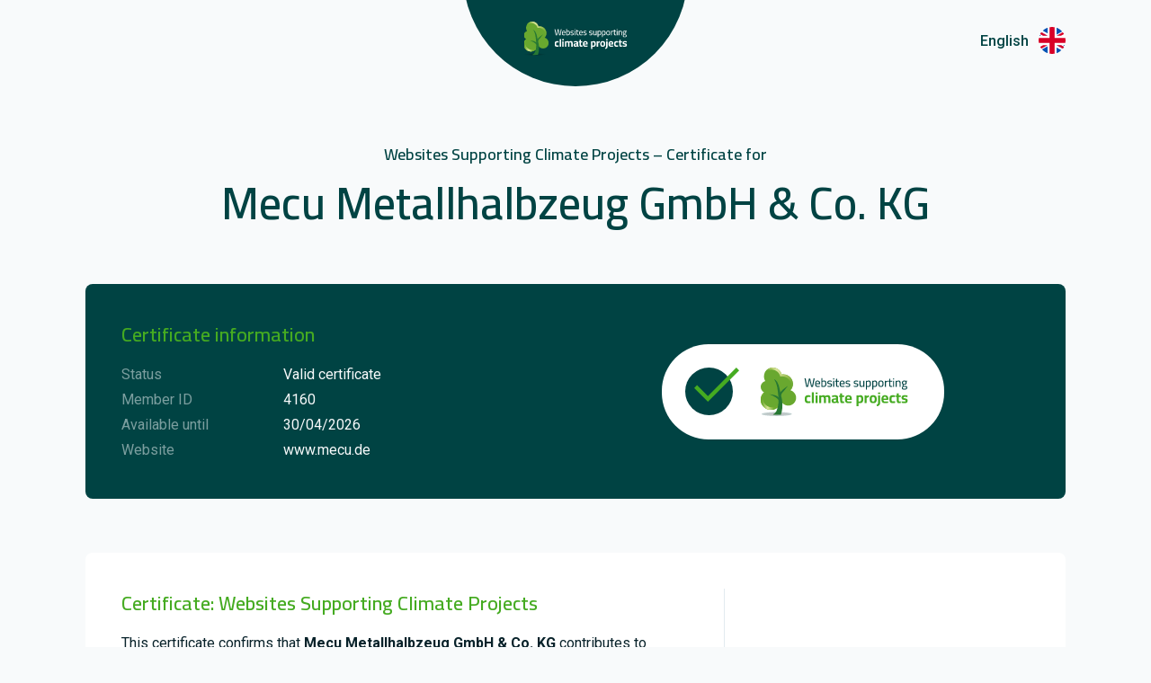

--- FILE ---
content_type: text/html; charset=utf-8
request_url: https://www.co2neutralwebsite.com/certificate/4160/en
body_size: 9832
content:
<!DOCTYPE html><html lang="en"><head><meta charSet="utf-8"/><meta name="viewport" content="width=device-width"/><title>Certificate – Websites Supporting Climate Projects | Mecu Metallhalbzeug GmbH &amp; Co. KG</title><meta name="description" content="Mecu Metallhalbzeug GmbH &amp; Co. KG contributes to certified climate projects through Websites Supporting Climate Projects, with a CO₂-reducing effect equal to twice the website’s estimated emissions. View the certificate here.
"/><meta property="og:title" content="Certificate – Websites Supporting Climate Projects | Mecu Metallhalbzeug GmbH &amp; Co. KG"/><meta name="og:description" content="Mecu Metallhalbzeug GmbH &amp; Co. KG contributes to certified climate projects through Websites Supporting Climate Projects, with a CO₂-reducing effect equal to twice the website’s estimated emissions. View the certificate here.
"/><meta property="og:image" content="https://cdn.sanity.io/images/y6snmb76/production-v2/0ffeb8981a94ee589b9e6637802bdfc9ec9eaa37-1200x630.jpg?w=1600&amp;q=100&amp;fit=max&amp;auto=format"/><link rel="preconnect" href="https://fonts.gstatic.com"/><style>@import url(https://fonts.googleapis.com/css2?family=Cairo:wght@400;600;700&amp;family=Roboto:ital,wght@0,300;0,400;0,500;0,700;1,400&amp;display=swap);</style><meta name="application-name" content="Websites Supporting Climate Projects"/><link rel="manifest" href="/manifest.json"/><link rel="shortcut icon" href="/favicon.ico"/><link rel="apple-touch-icon" sizes="180x180" href="/apple-touch-icon.png"/><link rel="icon" type="image/png" sizes="32x32" href="/favicon-32x32.png"/><link rel="icon" type="image/png" sizes="16x16" href="/favicon-16x16.png"/><link rel="mask-icon" href="/safari-pinned-tab.svg" color="#45ab21"/><meta name="theme-color" content="#45ab21"/><meta name="msapplication-navbutton-color" content="#45ab21"/><meta name="msapplication-TileColor" content="#ffffff"/><meta name="msapplication-config" content="/browserconfig.xml"/><meta name="apple-mobile-web-app-capable" content="yes"/><meta name="apple-mobile-web-app-status-bar-style" content="black-translucent"/><meta name="next-head-count" content="22"/><style data-emotion-css="cnw "></style><link rel="preload" href="/_next/static/css/86a88da0521b7882.css" as="style"/><link rel="stylesheet" href="/_next/static/css/86a88da0521b7882.css" data-n-p=""/><noscript data-n-css=""></noscript><script defer="" nomodule="" src="/_next/static/chunks/polyfills-c67a75d1b6f99dc8.js"></script><script src="/_next/static/chunks/webpack-6af0e3c12b874bb0.js" defer=""></script><script src="/_next/static/chunks/framework-fae63b21a27d6472.js" defer=""></script><script src="/_next/static/chunks/main-8782c0cf94f3c52d.js" defer=""></script><script src="/_next/static/chunks/pages/_app-191a2cdfd9f6d919.js" defer=""></script><script src="/_next/static/chunks/2926b636-b9944fbbaba71cdd.js" defer=""></script><script src="/_next/static/chunks/315-1308e08363e10297.js" defer=""></script><script src="/_next/static/chunks/864-45ca51b2db0633d7.js" defer=""></script><script src="/_next/static/chunks/pages/certificate/%5Bmember%5D/%5Blanguage%5D-7d98483c6d9c64bd.js" defer=""></script><script src="/_next/static/z4LKydEiWoel7FIGKFKGJ/_buildManifest.js" defer=""></script><script src="/_next/static/z4LKydEiWoel7FIGKFKGJ/_ssgManifest.js" defer=""></script></head><body><noscript><iframe src="https://www.googletagmanager.com/ns.html?id=GTM-WCG3M2M" width="0" height="0" title="GTM" style="display:none;visibility:hidden"></iframe></noscript><noscript><iframe src="https://www.googletagmanager.com/ns.html?id=GTM-5MTM3DX" width="0" height="0" title="GTM" style="display:none;visibility:hidden"></iframe></noscript><div id="__next"><style data-emotion="cnw-global 1wo5y54">.grecaptcha-badge{visibility:hidden;}body.show-recaptcha .grecaptcha-badge{visibility:visible;}</style><style data-emotion="cnw-global viea8o">*{font-family:'Roboto',sans-serif;margin:0;padding:0;box-sizing:border-box;line-height:1;}html{font-size:10px;}body{background-color:#f8fafb;color:#004343;}h1,h2,h3,h4{font-family:'Cairo',sans-serif;font-weight:600;}h1 *,h2 *,h3 *,h4 *{font-family:'Cairo',sans-serif;}a{-webkit-text-decoration:none;text-decoration:none;color:#485c5c;}</style><style data-emotion="cnw 1euhe0u">.cnw-1euhe0u{opacity:0;pointer-events:none;-webkit-transition:opacity 200ms linear;transition:opacity 200ms linear;}</style><div class="cnw-1euhe0u e18tgbti0"><style data-emotion="cnw 1wskpcf">.cnw-1wskpcf{position:fixed;top:0;left:0;height:0.2rem;width:100%;margin-left:-100%;-webkit-transition:margin-left 200ms linear;transition:margin-left 200ms linear;z-index:1031;background-color:#45ab21;}</style><div class="cnw-1wskpcf e18tgbti1"><style data-emotion="cnw x5mtlx">.cnw-x5mtlx{position:absolute;display:block;right:0;width:10rem;height:100%;box-shadow:0 0 10px #45ab21,0 0 5px #45ab21;opacity:1;-webkit-transform:rotate(3deg) translate(0px, -4px);-moz-transform:rotate(3deg) translate(0px, -4px);-ms-transform:rotate(3deg) translate(0px, -4px);transform:rotate(3deg) translate(0px, -4px);}</style><div class="cnw-x5mtlx e18tgbti2"></div></div></div><style data-emotion="cnw soe36n">.cnw-soe36n{position:relative;}.cnw-soe36n .e1uqfuv24{position:absolute;right:2rem;top:2rem;}@media screen and (min-width: 768px){.cnw-soe36n .e1uqfuv24{right:9.5rem;top:3rem;}}</style><div class="cnw-soe36n e1jqb7gh0"><style data-emotion="cnw o2s7n">.cnw-o2s7n{width:100%;height:7.5rem;display:-webkit-box;display:-webkit-flex;display:-ms-flexbox;display:flex;-webkit-box-pack:center;-ms-flex-pack:center;-webkit-justify-content:center;justify-content:center;-webkit-align-items:flex-end;-webkit-box-align:flex-end;-ms-flex-align:flex-end;align-items:flex-end;overflow:hidden;}@media screen and (min-width: 768px){.cnw-o2s7n{height:9.6rem;}}</style><div class="cnw-o2s7n e168xz042"><a href="https://www.co2neutralwebsite.com" target="_blank" rel="noopener noreferrer" class="cnw-0 e168xz041"><style data-emotion="cnw 12mvh1i">.cnw-12mvh1i{position:relative;width:19.5rem;height:19.5rem;border-radius:50%;background-color:#004343;}@media screen and (min-width: 768px){.cnw-12mvh1i{width:25rem;height:25rem;}}.cnw-12mvh1i img{position:absolute;left:50%;bottom:2.7rem;width:9rem;height:auto;-webkit-transform:translateX(-50%);-moz-transform:translateX(-50%);-ms-transform:translateX(-50%);transform:translateX(-50%);}@media screen and (min-width: 768px){.cnw-12mvh1i img{bottom:3.4rem;width:11.5rem;}}</style><div class="e168xz043 cnw-12mvh1i e168xz040"><img alt="Websites Supporting Climate Projects" loading="lazy" width="374" height="123" decoding="async" data-nimg="1" style="color:transparent" src="/images/logo_inverse_en.svg"/></div></a></div><style data-emotion="cnw 1m326m1">.cnw-1m326m1{position:relative;display:-webkit-inline-box;display:-webkit-inline-flex;display:-ms-inline-flexbox;display:inline-flex;-webkit-align-items:center;-webkit-box-align:center;-ms-flex-align:center;align-items:center;border-radius:0.4rem;}.cnw-1m326m1 .e1uqfuv20+.e1uqfuv22{margin-left:1.1rem;}.cnw-1m326m1:focus{outline-offset:0.5rem;}</style><div class="e1uqfuv24 cnw-1m326m1 e1uqfuv23" tabindex="0"><style data-emotion="cnw 7wc0ti">.cnw-7wc0ti{display:none;font-weight:500;font-size:1.6rem;line-height:1.1875;color:#004343;}@media screen and (min-width: 768px){.cnw-7wc0ti{display:inline-block;}}</style><span class="cnw-7wc0ti e1uqfuv20">English</span><style data-emotion="cnw 1xm0j7c">.cnw-1xm0j7c{width:3rem;height:3rem;overflow:hidden;border-radius:9999px;}.cnw-1xm0j7c svg{display:block;width:100%;height:100%;}</style><div class="cnw-1xm0j7c e1uqfuv22"><svg viewBox="85.333 85.333 341.333 341.333"><path fill="#FFF" d="M0 85.333h512V426.67H0z"></path><path fill="#D80027" d="M288 85.33h-64v138.666H0v64h224v138.666h64V287.996h224v-64H288z"></path><g fill="#0052B4"><path d="M393.785 315.358L512 381.034v-65.676zM311.652 315.358L512 426.662v-31.474l-143.693-79.83zM458.634 426.662l-146.982-81.664v81.664z"></path></g><path fill="#FFF" d="M311.652 315.358L512 426.662v-31.474l-143.693-79.83z"></path><path fill="#D80027" d="M311.652 315.358L512 426.662v-31.474l-143.693-79.83z"></path><g fill="#0052B4"><path d="M90.341 315.356L0 365.546v-50.19zM200.348 329.51v97.151H25.491z"></path></g><path fill="#D80027" d="M143.693 315.358L0 395.188v31.474l200.348-111.304z"></path><g fill="#0052B4"><path d="M118.215 196.634L0 130.958v65.676zM200.348 196.634L0 85.33v31.474l143.693 79.83zM53.366 85.33l146.982 81.664V85.33z"></path></g><path fill="#FFF" d="M200.348 196.634L0 85.33v31.474l143.693 79.83z"></path><path fill="#D80027" d="M200.348 196.634L0 85.33v31.474l143.693 79.83z"></path><g fill="#0052B4"><path d="M421.659 196.636L512 146.446v50.19zM311.652 182.482V85.331h174.857z"></path></g><path fill="#D80027" d="M368.307 196.634L512 116.804V85.33L311.652 196.634z"></path></svg></div><style data-emotion="cnw fk0z9g">.cnw-fk0z9g{position:absolute;display:block;top:0;left:0;width:100%;min-width:5rem;height:3rem;border:none;opacity:0;z-index:1;cursor:pointer;}</style><select aria-label="English" tabindex="-1" class="cnw-fk0z9g e1uqfuv21"><option value="da">Dansk</option><option value="en" selected="">English</option><option value="de">Deutsch</option><option value="sv">Svenska</option><option value="fi">Suomi</option><option value="no">Norsk</option><option value="fr">Français</option><option value="kl">Kalaallisut</option><option value="pl">Polski</option><option value="es">Español</option><option value="ro">Român</option><option value="it">Italiano</option><option value="pt">Português</option><option value="tr">Türkçe</option><option value="is">Íslenska</option></select></div><style data-emotion="cnw iiz1rc">.cnw-iiz1rc .ContentItemApplicationForm+*{margin-top:8rem;}@media screen and (min-width: 768px){.cnw-iiz1rc .ContentItemApplicationForm+*{margin-top:10rem;}}.cnw-iiz1rc *+.ContentItemApplicationForm,.cnw-iiz1rc .ContentItemApplicationForm:first-of-type{margin-top:8rem;}.cnw-iiz1rc .ContentItemApplicationForm:last-of-type{margin-bottom:8rem;}@media screen and (min-width: 768px){.cnw-iiz1rc .ContentItemApplicationForm:last-of-type{margin-bottom:10rem;}}.cnw-iiz1rc *+.ContentItemSmallInfo,.cnw-iiz1rc .ContentItemSmallInfo+*,.cnw-iiz1rc .ContentItemSmallInfo:first-of-type{margin-top:6rem;}@media screen and (min-width: 1024px){.cnw-iiz1rc *+.ContentItemSmallInfo,.cnw-iiz1rc .ContentItemSmallInfo+*,.cnw-iiz1rc .ContentItemSmallInfo:first-of-type{margin-top:8rem;}}.cnw-iiz1rc .ContentItemSmallInfo:last-of-type{margin-bottom:6rem;}@media screen and (min-width: 1024px){.cnw-iiz1rc .ContentItemSmallInfo:last-of-type{margin-bottom:8rem;}}.cnw-iiz1rc *+.ContentItemSmallImageInfo,.cnw-iiz1rc .ContentItemSmallImageInfo+*,.cnw-iiz1rc .ContentItemSmallImageInfo:first-of-type{margin-top:6rem;}@media screen and (min-width: 1024px){.cnw-iiz1rc *+.ContentItemSmallImageInfo,.cnw-iiz1rc .ContentItemSmallImageInfo+*,.cnw-iiz1rc .ContentItemSmallImageInfo:first-of-type{margin-top:8rem;}}.cnw-iiz1rc .ContentItemSmallImageInfo:last-of-type{margin-bottom:6rem;}@media screen and (min-width: 1024px){.cnw-iiz1rc .ContentItemSmallImageInfo:last-of-type{margin-bottom:8rem;}}.cnw-iiz1rc *+.ContentItemSteps,.cnw-iiz1rc .ContentItemSteps+*,.cnw-iiz1rc .ContentItemSteps:first-of-type{margin-top:6rem;}@media screen and (min-width: 1024px){.cnw-iiz1rc *+.ContentItemSteps,.cnw-iiz1rc .ContentItemSteps+*,.cnw-iiz1rc .ContentItemSteps:first-of-type{margin-top:8rem;}}.cnw-iiz1rc .ContentItemSteps:last-of-type{margin-bottom:6rem;}@media screen and (min-width: 1024px){.cnw-iiz1rc .ContentItemSteps:last-of-type{margin-bottom:8rem;}}.cnw-iiz1rc .ContentItemQuotes+*{margin-top:6rem;}@media screen and (min-width: 1024px){.cnw-iiz1rc .ContentItemQuotes+*{margin-top:8rem;}}.cnw-iiz1rc *+.ContentItemQuotes,.cnw-iiz1rc .ContentItemQuotes:first-of-type{margin-top:5rem;}@media screen and (min-width: 1024px){.cnw-iiz1rc *+.ContentItemQuotes,.cnw-iiz1rc .ContentItemQuotes:first-of-type{margin-top:7rem;}}.cnw-iiz1rc .ContentItemQuotes:last-of-type{margin-bottom:6rem;}@media screen and (min-width: 1024px){.cnw-iiz1rc .ContentItemQuotes:last-of-type{margin-bottom:8rem;}}.cnw-iiz1rc *+.ContentItemTextContent,.cnw-iiz1rc .ContentItemTextContent:first-of-type{margin-top:5rem;}@media screen and (min-width: 768px){.cnw-iiz1rc *+.ContentItemTextContent,.cnw-iiz1rc .ContentItemTextContent:first-of-type{margin-top:10rem;}}.cnw-iiz1rc .ContentItemTextContent+*{margin-top:8rem;}@media screen and (min-width: 768px){.cnw-iiz1rc .ContentItemTextContent+*{margin-top:12rem;}}.cnw-iiz1rc .ContentItemTextContent:last-of-type{margin-bottom:8rem;}@media screen and (min-width: 768px){.cnw-iiz1rc .ContentItemTextContent:last-of-type{margin-bottom:12rem;}}.cnw-iiz1rc *+.ContentItemCertificateDescription,.cnw-iiz1rc .ContentItemCertificateDescription+*,.cnw-iiz1rc .ContentItemCertificateDescription:first-of-type{margin-top:6rem;}.cnw-iiz1rc .ContentItemCertificateDescription:last-of-type{margin-bottom:6rem;}.cnw-iiz1rc *+.ContentItemCertificateInfo,.cnw-iiz1rc .ContentItemCertificateInfo+*,.cnw-iiz1rc .ContentItemCertificateInfo:first-of-type{margin-top:6rem;}.cnw-iiz1rc .ContentItemCertificateInfo:last-of-type{margin-bottom:6rem;}.cnw-iiz1rc *+.ContentItemCertificateTitle,.cnw-iiz1rc .ContentItemCertificateTitle+*,.cnw-iiz1rc .ContentItemCertificateTitle:first-of-type{margin-top:6rem;}.cnw-iiz1rc .ContentItemCertificateTitle:last-of-type{margin-bottom:6rem;}.cnw-iiz1rc *+.ContentItemIconGenerator,.cnw-iiz1rc .ContentItemIconGenerator+*,.cnw-iiz1rc .ContentItemIconGenerator:first-of-type{margin-top:8rem;}@media screen and (min-width: 768px){.cnw-iiz1rc *+.ContentItemIconGenerator,.cnw-iiz1rc .ContentItemIconGenerator+*,.cnw-iiz1rc .ContentItemIconGenerator:first-of-type{margin-top:10rem;}}.cnw-iiz1rc .ContentItemIconGenerator:last-of-type{margin-bottom:6rem;}@media screen and (min-width: 768px){.cnw-iiz1rc .ContentItemIconGenerator:last-of-type{margin-bottom:12rem;}}.cnw-iiz1rc *+.no-margin,.cnw-iiz1rc .no-margin+*,.cnw-iiz1rc .no-margin:first-of-type{margin-top:0rem;}.cnw-iiz1rc .no-margin:last-of-type{margin-bottom:0rem;}</style><div class="enzposr1 cnw-iiz1rc enzposr0"><div class="ContentItemCertificateTitle"><style data-emotion="cnw 1fb45am">.cnw-1fb45am{max-width:93rem;margin-left:auto;margin-right:auto;}.cnw-1fb45am .e1bewnu70+.e1bewnu71{margin-top:0.8rem;}</style><div class="e1bewnu73 cnw-1fb45am e1bewnu72"><style data-emotion="cnw oewtcw">.cnw-oewtcw{font-size:1.8rem;line-height:1.7777777777777777;text-align:center;}</style><h4 class="cnw-oewtcw e1bewnu70">Websites Supporting Climate Projects – Certificate for</h4><style data-emotion="cnw 11lumgb">.cnw-11lumgb{font-size:3.2rem;line-height:1.25;text-align:center;}@media screen and (min-width: 768px){.cnw-11lumgb{font-size:5rem;line-height:1.2;}}</style><h1 class="cnw-11lumgb e1bewnu71">Mecu Metallhalbzeug GmbH &amp; Co. KG</h1></div></div><div class="ContentItemCertificateInfo"><style data-emotion="cnw 1bwcydh">.cnw-1bwcydh{max-width:160rem;margin-left:auto;margin-right:auto;padding-top:5.2rem;padding-left:2rem;padding-right:2rem;}@media screen and (min-width: 768px){.cnw-1bwcydh{padding-top:0rem;padding-left:4rem;padding-right:4rem;}}@media screen and (min-width: 1024px){.cnw-1bwcydh{padding-left:9.5rem;padding-right:9.5rem;}}</style><div class="e1m2rq9b10 cnw-1bwcydh e1m2rq9b9"><style data-emotion="cnw 14jjdjm">.cnw-14jjdjm{display:-webkit-box;display:-webkit-flex;display:-ms-flexbox;display:flex;-webkit-align-items:center;-webkit-box-align:center;-ms-flex-align:center;align-items:center;position:relative;margin-left:auto;margin-right:auto;padding-top:8.8rem;padding-bottom:4rem;padding-left:3rem;padding-right:3rem;border-radius:0.8rem;background-color:#004343;}@media screen and (min-width: 768px){.cnw-14jjdjm{padding-top:4rem;padding-left:4rem;padding-right:4rem;}}@media screen and (min-width: 1024px){.cnw-14jjdjm{padding-right:13.5rem;}}.cnw-14jjdjm .e1m2rq9b5{-webkit-flex:1;-ms-flex:1;flex:1;}.cnw-14jjdjm .e1m2rq9b6{-webkit-flex:none;-ms-flex:none;flex:none;position:absolute;top:-5.2rem;left:50%;-webkit-transform:translateX(-50%);-moz-transform:translateX(-50%);-ms-transform:translateX(-50%);transform:translateX(-50%);}@media screen and (min-width: 768px){.cnw-14jjdjm .e1m2rq9b6{position:static;top:0rem;left:0%;-webkit-transform:none;-moz-transform:none;-ms-transform:none;transform:none;}}</style><div class="cnw-14jjdjm e1m2rq9b7"><style data-emotion="cnw 1qexdf2">.cnw-1qexdf2 .e1m2rq9b4+.e1m2rq9b3{margin-top:1.5rem;}</style><div class="cnw-1qexdf2 e1m2rq9b5"><style data-emotion="cnw ht070t">.cnw-ht070t{font-size:2.2rem;line-height:1.4545454545454546;color:#45ab21;}</style><h3 class="cnw-ht070t e1m2rq9b4">Certificate information</h3><div class="cnw-0 e1m2rq9b3"><style data-emotion="cnw k008qs">.cnw-k008qs{display:-webkit-box;display:-webkit-flex;display:-ms-flexbox;display:flex;}</style><div class="cnw-k008qs e1m2rq9b2"><style data-emotion="cnw sd57ti">.cnw-sd57ti{-webkit-flex:none;-ms-flex:none;flex:none;width:14rem;font-size:1.4rem;line-height:2;color:#f8fafb;opacity:0.5;}@media screen and (min-width: 768px){.cnw-sd57ti{font-size:1.6rem;line-height:1.75;}}@media screen and (min-width: 1024px){.cnw-sd57ti{width:18rem;}}</style><div class="cnw-sd57ti e1m2rq9b0">Status</div><style data-emotion="cnw 1spkj9x">.cnw-1spkj9x{font-size:1.4rem;line-height:2;color:#f8fafb;}@media screen and (min-width: 768px){.cnw-1spkj9x{font-size:1.6rem;line-height:1.75;}}</style><div class="cnw-1spkj9x e1m2rq9b1">Valid certificate</div></div><div class="cnw-k008qs e1m2rq9b2"><div class="cnw-sd57ti e1m2rq9b0">Member ID</div><div class="cnw-1spkj9x e1m2rq9b1">4160</div></div><div class="cnw-k008qs e1m2rq9b2"><div class="cnw-sd57ti e1m2rq9b0">Available until</div><div class="cnw-1spkj9x e1m2rq9b1">30/04/2026</div></div><div class="cnw-k008qs e1m2rq9b2"><div class="cnw-sd57ti e1m2rq9b0">Website</div><div class="cnw-1spkj9x e1m2rq9b1"><style data-emotion="cnw l0i9bg">.cnw-l0i9bg{color:#f8fafb;}</style><a href="https://www.mecu.de" target="_blank" rel="noopener noreferrer" class="cnw-l0i9bg e1m2rq9b8">www.mecu.de</a></div></div></div></div><a class="cnw-0 e1m2rq9b6" href="/"><style data-emotion="cnw dd2mz">.cnw-dd2mz{display:-webkit-inline-box;display:-webkit-inline-flex;display:-ms-inline-flexbox;display:inline-flex;-webkit-align-items:center;-webkit-box-align:center;-ms-flex-align:center;align-items:center;padding-top:2.6rem;padding-right:4rem;padding-bottom:2.6rem;padding-left:2.6rem;border-radius:10rem;background-color:white;}.cnw-dd2mz img{width:auto;height:5.4rem;margin-left:3.1rem;}</style><div class="egzstj73 cnw-dd2mz egzstj72"><style data-emotion="cnw 1ja9z1p">.cnw-1ja9z1p{width:5.3rem;height:5.3rem;border-radius:50%;background-color:#004343;}.cnw-1ja9z1p .eapvkq20{height:3.8rem;margin-left:1rem;color:#45ab21;}</style><div class="cnw-1ja9z1p egzstj70"><style data-emotion="cnw 1vx06si">.cnw-1vx06si{height:1em;display:inline-block;}</style><svg viewBox="0.012 8.612 33.876 25.663" class="cnw-1vx06si eapvkq20"><path fill-rule="evenodd" d="M10.353 34.274L33.888 10.74 31.76 8.612 10.353 30.02 2.14 21.806.012 23.934l10.342 10.34z" fill="currentColor"></path></svg></div><img alt="Websites Supporting Climate Projects" loading="lazy" width="374" height="123" decoding="async" data-nimg="1" style="color:transparent" src="/images/logo_regular_en.svg"/></div></a></div></div></div><div class="ContentItemCertificateDescription"><div class="e1cjuq098 cnw-1bwcydh e1cjuq097"><style data-emotion="cnw bnyq12">.cnw-bnyq12{display:-webkit-box;display:-webkit-flex;display:-ms-flexbox;display:flex;-webkit-flex-direction:column;-ms-flex-direction:column;flex-direction:column;-webkit-align-items:stretch;-webkit-box-align:stretch;-ms-flex-align:stretch;align-items:stretch;margin-left:auto;margin-right:auto;padding-top:4rem;padding-bottom:4.8rem;padding-left:3rem;padding-right:3rem;border-radius:0.8rem;background-color:white;}@media screen and (min-width: 768px){.cnw-bnyq12{-webkit-flex-direction:row;-ms-flex-direction:row;flex-direction:row;padding-bottom:4rem;padding-left:4rem;padding-right:4rem;}}.cnw-bnyq12 .e1cjuq094+.e1cjuq092{margin-top:2.4rem;}@media screen and (min-width: 768px){.cnw-bnyq12 .e1cjuq094+.e1cjuq092{margin-top:0rem;margin-left:4.8rem;}}</style><div class="cnw-bnyq12 e1cjuq095"><style data-emotion="cnw as8sg8">.cnw-as8sg8{-webkit-flex:1;-ms-flex:1;flex:1;}.cnw-as8sg8 .e1cjuq090+.e1cjuq093{margin-top:1.5rem;}</style><div class="cnw-as8sg8 e1cjuq094"><h3 class="cnw-ht070t e1cjuq090">Certificate: Websites Supporting Climate Projects</h3><style data-emotion="cnw wco5e6">.cnw-wco5e6 img{max-width:100%;}.cnw-wco5e6 *+.eqkyfdf0{margin-top:1rem;}.cnw-wco5e6 .e1ekgzge1+.eqkyfdf0{margin-top:2rem;}.cnw-wco5e6 *+.ehatz4i0{margin-top:3rem;}.cnw-wco5e6 *+.ei2njrv0{margin-top:4rem;}.cnw-wco5e6 *+.e6cl6p60{margin-top:4rem;}.cnw-wco5e6 *+.e1lq09jf0{margin-top:4rem;}.cnw-wco5e6 *+.e68qr1i0{margin-top:4rem;}.cnw-wco5e6 *+.eu9l69b0{margin-top:2rem;}.cnw-wco5e6 .ei2njrv0+.ei2njrv0,.cnw-wco5e6 .e6cl6p60+.e6cl6p60,.cnw-wco5e6 .e1lq09jf0+.e1lq09jf0,.cnw-wco5e6 .e68qr1i0+.e68qr1i0{margin-top:0;}.cnw-wco5e6 .eu9l69b0+.ei2njrv0,.cnw-wco5e6 .eu9l69b0+.e6cl6p60,.cnw-wco5e6 .eu9l69b0+.e1lq09jf0,.cnw-wco5e6 .eu9l69b0+.e68qr1i0{margin-top:1rem;}.cnw-wco5e6 *+.e1ekgzge1{margin-top:6rem;}.cnw-wco5e6 *+.emnsi410{margin-top:2rem;}.cnw-wco5e6 *+.e19debgr0{margin-top:2rem;}.cnw-wco5e6 *+.e1fpgpwo3,.cnw-wco5e6 .e1fpgpwo3+*{margin-top:4rem;}.cnw-wco5e6 *+.e1dnse9n5,.cnw-wco5e6 .e1dnse9n5+*{margin-top:4rem;}.cnw-wco5e6 *+.e1kwfgbo0,.cnw-wco5e6 .e1kwfgbo0+*{margin-top:6rem;}.cnw-wco5e6 *+.e1yxqd2g1{margin-top:3rem;}.cnw-wco5e6 *+.erd5xjk2,.cnw-wco5e6 .erd5xjk2+*{margin-top:3rem;}@media screen and (min-width: 768px){.cnw-wco5e6 *+.erd5xjk2,.cnw-wco5e6 .erd5xjk2+*{margin-top:2rem;}}.cnw-wco5e6 .erd5xjk2+.erd5xjk2{margin-top:2rem;}@media screen and (min-width: 768px){.cnw-wco5e6 .erd5xjk2+.erd5xjk2{margin-top:1rem;}}.cnw-wco5e6 *+.e18sxbqn6{margin-top:5rem;}@media screen and (min-width: 768px){.cnw-wco5e6 *+.e18sxbqn6{margin-top:10rem;}}.cnw-wco5e6 .e18sxbqn6+*{margin-top:8rem;}@media screen and (min-width: 768px){.cnw-wco5e6 .e18sxbqn6+*{margin-top:10rem;}}.cnw-wco5e6 *+.eaqwqb03{margin-top:3rem;}.cnw-wco5e6 .e48k0l21,.cnw-wco5e6 .e1tl50tq1{margin-top:4rem;}.cnw-wco5e6 .e48k0l21+.eqkyfdf0,.cnw-wco5e6 .e1tl50tq1+.eqkyfdf0{margin-top:6rem;}</style><div class="e1cjuq093 cnw-wco5e6 e1e9i1wt0"><style data-emotion="cnw 8536x1">.cnw-8536x1{font-size:1.6rem;line-height:1.75;color:#08222a;word-wrap:break-word;-webkit-hyphens:auto;-moz-hyphens:auto;-ms-hyphens:auto;hyphens:auto;}.cnw-8536x1 *{line-height:1.75;}</style><p value="[object Object]" class="cnw-8536x1 eqkyfdf0">This certificate confirms that <style data-emotion="cnw 1vg6q84">.cnw-1vg6q84{font-weight:700;}</style><span class="cnw-1vg6q84 e1qwbxs00">Mecu Metallhalbzeug GmbH &amp; Co. KG</span> contributes to certified climate projects outside its own value chain.</p><p value="[object Object]" class="cnw-8536x1 eqkyfdf0">These projects have a documented CO₂-reducing effect that, on average, corresponds to twice the estimated emissions of the website.</p><p value="[object Object]" class="cnw-8536x1 eqkyfdf0">All supported projects are verified through <span class="cnw-1vg6q84 e1qwbxs00">Gold Standard</span>, ensuring high quality, real climate impact, and full transparency.</p><p value="[object Object]" class="cnw-8536x1 eqkyfdf0">You can read more about the specific projects <a href="https://www.co2neutralwebsite.com/our-projects" target="_blank" rel="noopener noreferrer"><style data-emotion="cnw xetd9p">.cnw-xetd9p{-webkit-text-decoration:underline;text-decoration:underline;-webkit-transition:color 50ms;transition:color 50ms;}.cnw-xetd9p:hover{color:#45ab21;}</style><span class="cnw-xetd9p e1w52qkq0">here.</span></a></p></div></div><style data-emotion="cnw 1l0jch5">.cnw-1l0jch5{-webkit-flex:none;-ms-flex:none;flex:none;display:-webkit-box;display:-webkit-flex;display:-ms-flexbox;display:flex;-webkit-flex-direction:column;-ms-flex-direction:column;flex-direction:column;-webkit-box-pack:center;-ms-flex-pack:center;-webkit-justify-content:center;justify-content:center;-webkit-align-items:center;-webkit-box-align:center;-ms-flex-align:center;align-items:center;width:100%;padding-top:2rem;border-top:1px solid #e2ebef;}@media screen and (min-width: 768px){.cnw-1l0jch5{width:auto;padding-top:0rem;padding-right:2.2rem;padding-left:4.8rem;border-top:none;border-left:1px solid #e2ebef;}}.cnw-1l0jch5 .eqow67z2{width:100%;}.cnw-1l0jch5 *+.e1cjuq091{margin-top:1rem;}</style><div class="cnw-1l0jch5 e1cjuq092"><div class="eqow67z2 cnw-1xdhyk6 eqow67z0"><style data-emotion="cnw slqbxd">.cnw-slqbxd{display:block;max-width:100%;max-height:100%;height:auto;}</style><img alt="" src="https://cdn.sanity.io/images/y6snmb76/production-v2/76007f45d604060fb58b083e43ef57c9f95efee0-171x53.png?w=200&amp;q=100&amp;fit=max&amp;auto=format" width="171" height="53" loading="lazy" style="aspect-ratio:3.2264150943396226" class="cnw-slqbxd eqow67z1"/></div><style data-emotion="cnw eqc9o8">.cnw-eqc9o8{font-size:1.3rem;line-height:1.1538461538461537;color:#485c5c;}</style><p class="cnw-eqc9o8 e1cjuq091">Websites Supporting Climate Projects initiative</p></div></div></div></div><div class="ContentItemSmallImageInfo"><style data-emotion="cnw ybq83p">.cnw-ybq83p{max-width:160rem;margin-left:auto;margin-right:auto;}@media screen and (min-width: 768px){.cnw-ybq83p{padding-left:4rem;padding-right:4rem;}}@media screen and (min-width: 1024px){.cnw-ybq83p{padding-left:9.5rem;padding-right:9.5rem;}}</style><div class="e1oc3i6e5 cnw-ybq83p e1oc3i6e2"><style data-emotion="cnw 1d6mjxg">.cnw-1d6mjxg{display:-webkit-box;display:-webkit-flex;display:-ms-flexbox;display:flex;-webkit-flex-direction:column;-ms-flex-direction:column;flex-direction:column;-webkit-align-items:center;-webkit-box-align:center;-ms-flex-align:center;align-items:center;padding-top:4rem;padding-bottom:6rem;padding-left:3rem;padding-right:3rem;background-color:white;}@media screen and (min-width: 768px){.cnw-1d6mjxg{-webkit-flex-direction:row;-ms-flex-direction:row;flex-direction:row;-webkit-box-pack:start;-ms-flex-pack:start;-webkit-justify-content:flex-start;justify-content:flex-start;-webkit-align-items:flex-start;-webkit-box-align:flex-start;-ms-flex-align:flex-start;align-items:flex-start;padding-bottom:4rem;border-radius:0.8rem;}}@media screen and (min-width: 1024px){.cnw-1d6mjxg{-webkit-align-items:center;-webkit-box-align:center;-ms-flex-align:center;align-items:center;padding-left:4rem;padding-right:4rem;}}.cnw-1d6mjxg .eqow67z2{-webkit-flex:none;-ms-flex:none;flex:none;max-width:10rem;max-height:10rem;border-radius:50%;overflow:hidden;}.cnw-1d6mjxg .eqow67z2+.e1oc3i6e3{margin-top:3rem;}@media screen and (min-width: 768px){.cnw-1d6mjxg .eqow67z2+.e1oc3i6e3{margin-top:0rem;margin-left:4rem;}}</style><div class="cnw-1d6mjxg e1oc3i6e4"><div class="eqow67z2 cnw-1xdhyk6 eqow67z0"><img alt="" src="https://cdn.sanity.io/images/y6snmb76/production-v2/7e2e3548857c3e8cd74345a7e47fdd09a0295f5d-1396x533.png?rect=383,0,533,533&amp;w=100&amp;h=100&amp;q=100&amp;auto=format" width="100" height="100" loading="lazy" style="aspect-ratio:1" class="cnw-slqbxd eqow67z1"/></div><style data-emotion="cnw 9vfjr3">.cnw-9vfjr3{display:-webkit-box;display:-webkit-flex;display:-ms-flexbox;display:flex;-webkit-flex-direction:column;-ms-flex-direction:column;flex-direction:column;-webkit-align-items:center;-webkit-box-align:center;-ms-flex-align:center;align-items:center;}@media screen and (min-width: 768px){.cnw-9vfjr3{-webkit-box-pack:start;-ms-flex-pack:start;-webkit-justify-content:flex-start;justify-content:flex-start;-webkit-align-items:flex-start;-webkit-box-align:flex-start;-ms-flex-align:flex-start;align-items:flex-start;}}@media screen and (min-width: 1024px){.cnw-9vfjr3{-webkit-flex-direction:row;-ms-flex-direction:row;flex-direction:row;-webkit-align-items:center;-webkit-box-align:center;-ms-flex-align:center;align-items:center;}}@media screen and (min-width: 768px){.cnw-9vfjr3 .e1oc3i6e0{width:60%;}}.cnw-9vfjr3 .e1oc3i6e0+.e1oc3i6e1{margin-top:3rem;}@media screen and (min-width: 1024px){.cnw-9vfjr3 .e1oc3i6e0+.e1oc3i6e1{margin-top:0rem;margin-left:auto;}}</style><div class="cnw-9vfjr3 e1oc3i6e3"><style data-emotion="cnw 1puyq5d">.cnw-1puyq5d{color:#004343;}</style><style data-emotion="cnw 13goaq1">.cnw-13goaq1{color:#004343;}.cnw-13goaq1 img{max-width:100%;}.cnw-13goaq1 *+.eqkyfdf0{margin-top:1rem;}.cnw-13goaq1 .e1ekgzge1+.eqkyfdf0{margin-top:2rem;}.cnw-13goaq1 *+.ehatz4i0{margin-top:3rem;}.cnw-13goaq1 *+.ei2njrv0{margin-top:4rem;}.cnw-13goaq1 *+.e6cl6p60{margin-top:4rem;}.cnw-13goaq1 *+.e1lq09jf0{margin-top:4rem;}.cnw-13goaq1 *+.e68qr1i0{margin-top:4rem;}.cnw-13goaq1 *+.eu9l69b0{margin-top:2rem;}.cnw-13goaq1 .ei2njrv0+.ei2njrv0,.cnw-13goaq1 .e6cl6p60+.e6cl6p60,.cnw-13goaq1 .e1lq09jf0+.e1lq09jf0,.cnw-13goaq1 .e68qr1i0+.e68qr1i0{margin-top:0;}.cnw-13goaq1 .eu9l69b0+.ei2njrv0,.cnw-13goaq1 .eu9l69b0+.e6cl6p60,.cnw-13goaq1 .eu9l69b0+.e1lq09jf0,.cnw-13goaq1 .eu9l69b0+.e68qr1i0{margin-top:1rem;}.cnw-13goaq1 *+.e1ekgzge1{margin-top:6rem;}.cnw-13goaq1 *+.emnsi410{margin-top:2rem;}.cnw-13goaq1 *+.e19debgr0{margin-top:2rem;}.cnw-13goaq1 *+.e1fpgpwo3,.cnw-13goaq1 .e1fpgpwo3+*{margin-top:4rem;}.cnw-13goaq1 *+.e1dnse9n5,.cnw-13goaq1 .e1dnse9n5+*{margin-top:4rem;}.cnw-13goaq1 *+.e1kwfgbo0,.cnw-13goaq1 .e1kwfgbo0+*{margin-top:6rem;}.cnw-13goaq1 *+.e1yxqd2g1{margin-top:3rem;}.cnw-13goaq1 *+.erd5xjk2,.cnw-13goaq1 .erd5xjk2+*{margin-top:3rem;}@media screen and (min-width: 768px){.cnw-13goaq1 *+.erd5xjk2,.cnw-13goaq1 .erd5xjk2+*{margin-top:2rem;}}.cnw-13goaq1 .erd5xjk2+.erd5xjk2{margin-top:2rem;}@media screen and (min-width: 768px){.cnw-13goaq1 .erd5xjk2+.erd5xjk2{margin-top:1rem;}}.cnw-13goaq1 *+.e18sxbqn6{margin-top:5rem;}@media screen and (min-width: 768px){.cnw-13goaq1 *+.e18sxbqn6{margin-top:10rem;}}.cnw-13goaq1 .e18sxbqn6+*{margin-top:8rem;}@media screen and (min-width: 768px){.cnw-13goaq1 .e18sxbqn6+*{margin-top:10rem;}}.cnw-13goaq1 *+.eaqwqb03{margin-top:3rem;}.cnw-13goaq1 .e48k0l21,.cnw-13goaq1 .e1tl50tq1{margin-top:4rem;}.cnw-13goaq1 .e48k0l21+.eqkyfdf0,.cnw-13goaq1 .e1tl50tq1+.eqkyfdf0{margin-top:6rem;}</style><div class="e1oc3i6e0 cnw-13goaq1 e1e9i1wt0"><p value="[object Object]" class="cnw-8536x1 eqkyfdf0">The auditing firm <span class="cnw-1vg6q84 e1qwbxs00">BDO</span> continuously reviews our calculations and methodology to ensure transparency and reliability.</p><p value="[object Object]" class="cnw-8536x1 eqkyfdf0">Their audits document that our investments in climate projects, on average, compensate for <span class="cnw-1vg6q84 e1qwbxs00">200% of the estimated CO₂ emissions</span> from member websites — clear evidence that our approach delivers measurable climate impact.</p></div></div></div></div></div></div><style data-emotion="cnw 156g0vb">.cnw-156g0vb{border-top:1px solid #ecf2f2;background-color:white;}</style><div class="cnw-156g0vb e1wqjzyr0"><style data-emotion="cnw 1dfpspo">.cnw-1dfpspo{display:-webkit-box;display:-webkit-flex;display:-ms-flexbox;display:flex;-webkit-flex-direction:column;-ms-flex-direction:column;flex-direction:column;-webkit-align-items:center;-webkit-box-align:center;-ms-flex-align:center;align-items:center;max-width:160rem;margin-left:auto;margin-right:auto;padding-left:2rem;padding-right:2rem;padding-top:8rem;padding-bottom:11rem;}@media screen and (min-width: 768px){.cnw-1dfpspo{-webkit-flex-direction:row;-ms-flex-direction:row;flex-direction:row;padding-left:9.5rem;padding-right:9.5rem;padding-bottom:20rem;}}.cnw-1dfpspo img{width:18rem;height:auto;}.cnw-1dfpspo img+.e1wqjzyr1{margin-top:5.5rem;}@media screen and (min-width: 768px){.cnw-1dfpspo img+.e1wqjzyr1{margin-top:0rem;margin-left:auto;}}.cnw-1dfpspo .e1wqjzyr1{-webkit-flex:1;-ms-flex:1;flex:1;width:100%;}@media screen and (min-width: 768px){.cnw-1dfpspo .e1wqjzyr1{-webkit-flex:0 0 330px;-ms-flex:0 0 330px;flex:0 0 330px;width:auto;}}</style><div class="cnw-1dfpspo e1wqjzyr2"><img alt="Websites Supporting Climate Projects" loading="lazy" width="374" height="123" decoding="async" data-nimg="1" style="color:transparent" src="/images/logo_regular_en.svg"/><style data-emotion="cnw hbo11u">.cnw-hbo11u .e15jjqaj3{text-align:center;}@media screen and (min-width: 768px){.cnw-hbo11u .e15jjqaj3{text-align:left;}}</style><div class="cnw-hbo11u e1wqjzyr1"><style data-emotion="cnw 6dczd8">.cnw-6dczd8{-webkit-flex:1;-ms-flex:1;flex:1;}.cnw-6dczd8 .e15jjqaj0+.e15jjqaj1{margin-top:1rem;}</style><div class="e15jjqaj3 cnw-6dczd8 e15jjqaj2"><style data-emotion="cnw 16mz0ft">.cnw-16mz0ft{font-size:2.2rem;line-height:1.4545454545454546;}</style><h3 class="cnw-16mz0ft e15jjqaj0">Read more</h3><style data-emotion="cnw 18f6nc">.cnw-18f6nc *{color:#485c5c;}.cnw-18f6nc *+*{margin-top:0.4rem;}</style><div class="cnw-18f6nc e15jjqaj1"><style data-emotion="cnw xvgpz0">.cnw-xvgpz0{display:block;line-height:1.75;font-size:1.6rem;-webkit-transition:color 50ms;transition:color 50ms;}.cnw-xvgpz0:hover{color:#45ab21;}</style><a class="cnw-xvgpz0 e11s8e400" href="/about">About Websites Supporting Climate Projects</a><a class="cnw-xvgpz0 e11s8e400" href="/how-does-it-work">How does it work</a></div></div></div></div><style data-emotion="cnw 12x3z1o">.cnw-12x3z1o{background-color:#f8fafb;}</style><div class="cnw-12x3z1o e1wqjzyr4"><style data-emotion="cnw 9q4n24">.cnw-9q4n24{display:block;max-width:160rem;margin-left:auto;margin-right:auto;padding-left:2rem;padding-right:2rem;padding-top:3.2rem;padding-bottom:3.2rem;font-size:1.2rem;line-height:1.1666666666666667;text-align:center;}@media screen and (min-width: 512px){.cnw-9q4n24{padding-left:9.5rem;padding-right:9.5rem;padding-top:2rem;padding-bottom:2rem;}}@media screen and (min-width: 768px){.cnw-9q4n24{font-size:1.4rem;line-height:1.1428571428571428;text-align:left;}}</style><p class="cnw-9q4n24 e1wqjzyr3">© 2025 Websites Supporting Climate Projects. All rights reserved.</p></div></div></div></div><script id="__NEXT_DATA__" type="application/json">{"props":{"pageProps":{"minimalFooterData":{"column":{"key":null,"heading":"Read more","contentItems":[{"type":"Link","key":"9a04a5010f33","children":"About Websites Supporting Climate Projects","href":"/about"},{"type":"Link","key":"fbf93e04d699","children":"How does it work","href":"/how-does-it-work"}]},"copyright":"© 2025 Websites Supporting Climate Projects. All rights reserved."},"strings":{"applicationFormCommentLabel":"Comment","applicationFormCommentMissing":"Required","applicationFormCommentRequired":false,"applicationFormContactForPrice":"Contact us for pricing","applicationFormContactNameLabel":"Name","applicationFormContactNameMissing":"Required","applicationFormContactNameRequired":true,"applicationFormEmailInvalid":"Invalid email","applicationFormEmailLabel":"E-mail","applicationFormEmailMissing":"Required","applicationFormEmailRequired":true,"applicationFormNameLabel":"Company name","applicationFormNameMissing":"Required","applicationFormNameRequired":true,"applicationFormPerYear":"€ per year","applicationFormPhoneLabel":"Phone","applicationFormPhoneMissing":"Required","applicationFormPhoneRequired":true,"applicationFormRegistrationNumberLabel":"Company / VAT-ID","applicationFormRegistrationNumberMissing":"Required","applicationFormRegistrationNumberRequired":false,"applicationFormRulesText":[{"_key":"f01502ddbdb8","_type":"block","children":[{"_key":"270585b98a1f","_type":"span","marks":[],"text":"By signing up for "},{"_key":"2a7058f61289","_type":"span","marks":["em"],"text":"Websites Supporting Climate Projects"},{"_key":"8ec1fc155acd","_type":"span","marks":[],"text":", you confirm that you have read and accept our "},{"_key":"206e03547f32","_type":"span","marks":["27811365bf94"],"text":"membership conditions"},{"_key":"602abf423f4a","_type":"span","marks":[],"text":"."}],"markDefs":[{"_key":"27811365bf94","_type":"link","href":"/terms-and-conditions"}],"style":"normal"}],"applicationFormSubmitError":"An error occurred, please try again!","applicationFormSubmitLabel":"Apply","applicationFormWebsiteLabel":"Website","applicationFormWebsiteMissing":"Required","applicationFormWebsiteRequired":true,"memberTableId":"ID","memberTableMember":"Participant","siteName":"Websites Supporting Climate Projects"},"metadata":{"title":"Certificate – Websites Supporting Climate Projects | Mecu Metallhalbzeug GmbH \u0026 Co. KG","description":"Mecu Metallhalbzeug GmbH \u0026 Co. KG contributes to certified climate projects through Websites Supporting Climate Projects, with a CO₂-reducing effect equal to twice the website’s estimated emissions. View the certificate here.\n","image":{"asset":{"metadata":{"dimensions":{"height":630,"width":1200}},"url":"https://cdn.sanity.io/images/y6snmb76/production-v2/0ffeb8981a94ee589b9e6637802bdfc9ec9eaa37-1200x630.jpg"},"crop":null,"hotspot":null}},"noIndex":false,"pageContentItems":[{"key":"7655ea40bc8d","type":"CertificateTitle","_createdAt":"2020-09-16T14:40:15Z","_id":"b3cff332-2ba6-4c66-bfb6-9b96817da7cc","_rev":"c7UYOegSzEupZNl9sNMFWR","_type":"certificateTitle","_updatedAt":"2020-09-16T14:40:15Z","content":null,"language":"en","name":"Title"},{"key":"6775eba85ede","type":"CertificateInfo","_createdAt":"2020-09-16T14:40:09Z","_id":"839538b8-fd78-4aa5-a083-fe207c9f789d","_rev":"R4nh1tgtHdOlPpvIZ0GiFe","_type":"certificateInfo","_updatedAt":"2020-09-16T14:40:09Z","content":null,"language":"en","name":"Info"},{"key":"242af37d86f2","type":"CertificateDescription","image":{"asset":{"metadata":{"dimensions":{"height":53,"width":171}},"url":"https://cdn.sanity.io/images/y6snmb76/production-v2/76007f45d604060fb58b083e43ef57c9f95efee0-171x53.png"},"crop":null,"hotspot":null},"imageDimensions":{"height":53,"width":171}},{"key":"90d42c8ed0da","type":"SmallImageInfo","text":[{"_key":"2e5e19d239aa","_type":"block","children":[{"_key":"b54871af09a0","_type":"span","marks":[],"text":"The auditing firm "},{"_key":"dace19b746c3","_type":"span","marks":["strong"],"text":"BDO"},{"_key":"d4433699159f","_type":"span","marks":[],"text":" continuously reviews our calculations and methodology to ensure transparency and reliability."}],"markDefs":[],"style":"normal"},{"_key":"49f9a35cb45f","_type":"block","children":[{"_key":"a53e7a1efc26","_type":"span","marks":[],"text":"Their audits document that our investments in climate projects, on average, compensate for "},{"_key":"5601d63828b1","_type":"span","marks":["strong"],"text":"200% of the estimated CO₂ emissions"},{"_key":"cedb59618726","_type":"span","marks":[],"text":" from member websites — clear evidence that our approach delivers measurable climate impact."}],"markDefs":[],"style":"normal"}],"callToAction":{"href":"","children":null},"_createdAt":"2020-12-09T15:42:47Z","_id":"dcc326ea-ea73-4ec1-912e-7da1ea8c2b1a","_rev":"c7UYOegSzEupZNl9sNO6MY","_system":{"base":{"id":"dcc326ea-ea73-4ec1-912e-7da1ea8c2b1a","rev":"ghq73T0QCqdNnVIwSxoyvn"}},"_type":"smallImageInfoBlock","_updatedAt":"2025-12-04T07:54:46Z","content":null,"image":{"asset":{"metadata":{"dimensions":{"height":533,"width":1396}},"url":"https://cdn.sanity.io/images/y6snmb76/production-v2/7e2e3548857c3e8cd74345a7e47fdd09a0295f5d-1396x533.png"},"crop":{"bottom":0,"left":0.21869488536155202,"right":0.2821869488536155,"top":0},"hotspot":{"height":1,"width":0.4920634920634921,"x":0.46472663139329806,"y":0.5}},"language":"en","name":"BDO without CTA","roundImage":true}],"member":{"_createdAt":"2022-09-14T07:01:01Z","_id":"uzMXI3EU2u11l6HZAzlyHo","_rev":"T3ES8hnaEOj5VIvSuGgmwi","_type":"member","_updatedAt":"2025-04-24T10:02:39Z","expirationDate":"2026-04-30","hideMaximumPageviews":true,"iconUrl":"https://www.mecu.de","id":4160,"indexBra":80,"indexDa":80,"indexDe":15,"indexEn":80,"indexNet":80,"indexSv":80,"maximumPageviews":10000,"name":"Mecu Metallhalbzeug GmbH \u0026 Co. KG","visible":true,"website":"https://www.mecu.de"},"certificateStrings":{"certificateDescriptionHeader":"Certificate: Websites Supporting Climate Projects","certificateDescriptionSignatureLabel":"Websites Supporting Climate Projects initiative","certificateDescriptionText":[{"_key":"0ec389d90263","_type":"block","children":[{"_key":"f3c00e2c52ec","_type":"span","marks":[],"text":"This certificate confirms that "},{"_key":"39d38661c0d1","_type":"span","marks":["strong"],"text":"{company_name}"},{"_key":"95feb22728f7","_type":"span","marks":[],"text":" contributes to certified climate projects outside its own value chain."}],"markDefs":[],"style":"normal"},{"_key":"1fbdc9380362","_type":"block","children":[{"_key":"e5159375f308","_type":"span","marks":[],"text":"These projects have a documented CO₂-reducing effect that, on average, corresponds to twice the estimated emissions of the website."}],"markDefs":[],"style":"normal"},{"_key":"35ad7493e3b4","_type":"block","children":[{"_key":"bb36bbf0b348","_type":"span","marks":[],"text":"All supported projects are verified through "},{"_key":"f50e00a31e1a","_type":"span","marks":["strong"],"text":"Gold Standard"},{"_key":"17b1159ae321","_type":"span","marks":[],"text":", ensuring high quality, real climate impact, and full transparency."}],"markDefs":[],"style":"normal"},{"_key":"b9da9981141a","_type":"block","children":[{"_key":"cd6015fb17fc","_type":"span","marks":[],"text":"You can read more about the specific projects "},{"_key":"e4ca44596ff2","_type":"span","marks":["e3b2795c1030"],"text":"here."}],"markDefs":[{"_key":"e3b2795c1030","_type":"link","href":"https://www.co2neutralwebsite.com/our-projects"}],"style":"normal"}],"certificateExpirationDateLabel":"Available until","certificateExpiredText":[{"_key":"979518448573","_type":"block","children":[{"_key":"e3d95f1dff6b","_type":"span","marks":[],"text":"Certificate is invalid. Please, contact us to renew your membership of the "},{"_key":"2a676364d3b9","_type":"span","marks":["em"],"text":"Websistes Supporting Climate Projects"},{"_key":"7e03483ce913","_type":"span","marks":[],"text":" initiative!"}],"markDefs":[],"style":"normal"}],"certificateFor":"Websites Supporting Climate Projects – Certificate for","certificateInfoHeader":"Certificate information","certificateMemberIdLabel":"Member ID","certificateStatusInvalid":"Invalid certificate","certificateStatusLabel":"Status","certificateStatusValid":"Valid certificate","certificateWebsiteLabel":"Website"},"language":"en","certificateLanguage":"en"},"__N_SSG":true},"page":"/certificate/[member]/[language]","query":{"member":"4160","language":"en"},"buildId":"z4LKydEiWoel7FIGKFKGJ","isFallback":false,"isExperimentalCompile":false,"gsp":true,"locale":"en-GB","locales":["da-DK","en-GB","de-DE","sv-SE","fi-FI"],"defaultLocale":"da-DK","domainLocales":[{"domain":"www.co2neutralwebsite.com","defaultLocale":"en-GB"},{"domain":"www.ingenco2.dk","defaultLocale":"da-DK"},{"domain":"www.co2neutralwebsite.de","defaultLocale":"de-DE"},{"domain":"www.minskaco2.se","defaultLocale":"sv-SE"},{"domain":"www.co2neutralwebsite.fi","defaultLocale":"fi-FI"}],"scriptLoader":[]}</script></body></html>

--- FILE ---
content_type: text/html; charset=utf-8
request_url: https://www.co2neutralwebsite.com/certificate/4160/url(https:/fonts.googleapis.com/css2?family=Cairo%3Awght%40400
body_size: 10258
content:
<!DOCTYPE html><html lang="en"><head><meta charSet="utf-8"/><meta name="viewport" content="width=device-width"/><title>Certificate – Websites Supporting Climate Projects | {company_name}</title><meta name="description" content="{company_name} contributes to certified climate projects through Websites Supporting Climate Projects, with a CO₂-reducing effect equal to twice the website’s estimated emissions. View the certificate here.
"/><meta property="og:title" content="Certificate – Websites Supporting Climate Projects | {company_name}"/><meta name="og:description" content="{company_name} contributes to certified climate projects through Websites Supporting Climate Projects, with a CO₂-reducing effect equal to twice the website’s estimated emissions. View the certificate here.
"/><meta property="og:image" content="https://cdn.sanity.io/images/y6snmb76/production-v2/0ffeb8981a94ee589b9e6637802bdfc9ec9eaa37-1200x630.jpg?w=1600&amp;q=100&amp;fit=max&amp;auto=format"/><link rel="preconnect" href="https://fonts.gstatic.com"/><style>@import url(https://fonts.googleapis.com/css2?family=Cairo:wght@400;600;700&amp;family=Roboto:ital,wght@0,300;0,400;0,500;0,700;1,400&amp;display=swap);</style><meta name="application-name" content="Websites Supporting Climate Projects"/><link rel="manifest" href="/manifest.json"/><link rel="shortcut icon" href="/favicon.ico"/><link rel="apple-touch-icon" sizes="180x180" href="/apple-touch-icon.png"/><link rel="icon" type="image/png" sizes="32x32" href="/favicon-32x32.png"/><link rel="icon" type="image/png" sizes="16x16" href="/favicon-16x16.png"/><link rel="mask-icon" href="/safari-pinned-tab.svg" color="#45ab21"/><meta name="theme-color" content="#45ab21"/><meta name="msapplication-navbutton-color" content="#45ab21"/><meta name="msapplication-TileColor" content="#ffffff"/><meta name="msapplication-config" content="/browserconfig.xml"/><meta name="apple-mobile-web-app-capable" content="yes"/><meta name="apple-mobile-web-app-status-bar-style" content="black-translucent"/><meta name="next-head-count" content="22"/><style data-emotion-css="cnw "></style><link rel="preload" href="/_next/static/css/86a88da0521b7882.css" as="style"/><link rel="stylesheet" href="/_next/static/css/86a88da0521b7882.css" data-n-p=""/><noscript data-n-css=""></noscript><script defer="" nomodule="" src="/_next/static/chunks/polyfills-c67a75d1b6f99dc8.js"></script><script src="/_next/static/chunks/webpack-6af0e3c12b874bb0.js" defer=""></script><script src="/_next/static/chunks/framework-fae63b21a27d6472.js" defer=""></script><script src="/_next/static/chunks/main-8782c0cf94f3c52d.js" defer=""></script><script src="/_next/static/chunks/pages/_app-191a2cdfd9f6d919.js" defer=""></script><script src="/_next/static/chunks/2926b636-b9944fbbaba71cdd.js" defer=""></script><script src="/_next/static/chunks/315-1308e08363e10297.js" defer=""></script><script src="/_next/static/chunks/864-45ca51b2db0633d7.js" defer=""></script><script src="/_next/static/chunks/453-426818b38755eb81.js" defer=""></script><script src="/_next/static/chunks/pages/%5B...slug%5D-489493a534338c21.js" defer=""></script><script src="/_next/static/z4LKydEiWoel7FIGKFKGJ/_buildManifest.js" defer=""></script><script src="/_next/static/z4LKydEiWoel7FIGKFKGJ/_ssgManifest.js" defer=""></script></head><body><noscript><iframe src="https://www.googletagmanager.com/ns.html?id=GTM-WCG3M2M" width="0" height="0" title="GTM" style="display:none;visibility:hidden"></iframe></noscript><noscript><iframe src="https://www.googletagmanager.com/ns.html?id=GTM-5MTM3DX" width="0" height="0" title="GTM" style="display:none;visibility:hidden"></iframe></noscript><div id="__next"><style data-emotion="cnw-global 1wo5y54">.grecaptcha-badge{visibility:hidden;}body.show-recaptcha .grecaptcha-badge{visibility:visible;}</style><style data-emotion="cnw-global viea8o">*{font-family:'Roboto',sans-serif;margin:0;padding:0;box-sizing:border-box;line-height:1;}html{font-size:10px;}body{background-color:#f8fafb;color:#004343;}h1,h2,h3,h4{font-family:'Cairo',sans-serif;font-weight:600;}h1 *,h2 *,h3 *,h4 *{font-family:'Cairo',sans-serif;}a{-webkit-text-decoration:none;text-decoration:none;color:#485c5c;}</style><style data-emotion="cnw 1euhe0u">.cnw-1euhe0u{opacity:0;pointer-events:none;-webkit-transition:opacity 200ms linear;transition:opacity 200ms linear;}</style><div class="cnw-1euhe0u e18tgbti0"><style data-emotion="cnw 1wskpcf">.cnw-1wskpcf{position:fixed;top:0;left:0;height:0.2rem;width:100%;margin-left:-100%;-webkit-transition:margin-left 200ms linear;transition:margin-left 200ms linear;z-index:1031;background-color:#45ab21;}</style><div class="cnw-1wskpcf e18tgbti1"><style data-emotion="cnw x5mtlx">.cnw-x5mtlx{position:absolute;display:block;right:0;width:10rem;height:100%;box-shadow:0 0 10px #45ab21,0 0 5px #45ab21;opacity:1;-webkit-transform:rotate(3deg) translate(0px, -4px);-moz-transform:rotate(3deg) translate(0px, -4px);-ms-transform:rotate(3deg) translate(0px, -4px);transform:rotate(3deg) translate(0px, -4px);}</style><div class="cnw-x5mtlx e18tgbti2"></div></div></div><style data-emotion="cnw 1xzsy87">.cnw-1xzsy87{position:relative;}.cnw-1xzsy87 .ecfozzi6{background-color:#f8fafb;}</style><div class="cnw-1xzsy87 e1rpkbnd0"><style data-emotion="cnw uccnc">.cnw-uccnc{display:-webkit-box;display:-webkit-flex;display:-ms-flexbox;display:flex;-webkit-box-pack:justify;-webkit-justify-content:space-between;justify-content:space-between;-webkit-align-items:center;-webkit-box-align:center;-ms-flex-align:center;align-items:center;width:160rem;max-width:100%;height:7rem;margin-left:auto;margin-right:auto;padding-top:1.7rem;padding-bottom:1.3rem;padding-right:2rem;padding-left:2rem;}@media screen and (min-width: 768px){.cnw-uccnc{height:12rem;padding-top:3.1rem;padding-bottom:3.2rem;padding-right:3rem;padding-left:4rem;}}@media screen and (min-width: 1024px){.cnw-uccnc{padding-right:9.5rem;padding-left:9.5rem;}}@media screen and (min-width: 1024px){.cnw-uccnc .ecfozzi2+.ecfozzi3{margin-left:3rem;}}.cnw-uccnc *+.ecfozzi0,.cnw-uccnc *+.ecfozzi1{margin-left:2.5rem;}@media screen and (min-width: 1024px){.cnw-uccnc *+.ecfozzi0,.cnw-uccnc *+.ecfozzi1{margin-left:0rem;}}</style><div class="ecfozzi6 cnw-uccnc ecfozzi4"><style data-emotion="cnw 1z02z2r">.cnw-1z02z2r img{-webkit-flex:none;-ms-flex:none;flex:none;width:auto;height:4rem;margin-right:1rem;}@media screen and (min-width: 768px){.cnw-1z02z2r img{height:5.7rem;}}</style><a class="ebkdv0d1 cnw-1z02z2r ebkdv0d0" href="/"><img alt="Websites Supporting Climate Projects" loading="lazy" width="374" height="123" decoding="async" data-nimg="1" style="color:transparent" src="/images/logo_regular_en.svg"/></a><style data-emotion="cnw kindz3">.cnw-kindz3{-webkit-flex:none;-ms-flex:none;flex:none;position:fixed;display:none;-webkit-align-items:center;-webkit-box-align:center;-ms-flex-align:center;align-items:center;-webkit-flex-direction:column;-ms-flex-direction:column;flex-direction:column;top:70px;right:0;bottom:0;left:0;margin-left:0;padding-top:8rem;opacity:0;-webkit-transition:opacity 250ms;transition:opacity 250ms;overflow:auto;background-color:#f8fafb;z-index:1000;}@media screen and (min-width: 768px){.cnw-kindz3{top:120px;}}@media screen and (min-width: 1024px){.cnw-kindz3{position:static;display:block;top:auto;right:auto;bottom:auto;left:auto;margin-left:auto;padding-top:0rem;opacity:1;overflow:visible;background-color:transparent;z-index:auto;}}.cnw-kindz3 .e1par5m40+.e1par5m40{margin-top:4rem;}@media screen and (min-width: 1024px){.cnw-kindz3 .e1par5m40+.e1par5m40{margin-top:0rem;margin-left:3rem;}}</style><div class="cnw-kindz3 ecfozzi2"><style data-emotion="cnw fefqne">.cnw-fefqne{display:inline-block;padding-top:0rem;padding-bottom:0rem;padding-left:0rem;padding-right:0rem;border-color:#004343;font-size:1.6rem;font-weight:500;line-height:1.1875;color:#004343;-webkit-transition:opacity 50ms;transition:opacity 50ms;}.cnw-fefqne:hover{opacity:0.85;}.cnw-fefqne:focus{outline-offset:0.5rem;}</style><a class="cnw-fefqne e1par5m40" href="/how-does-it-work">How it works</a><a class="cnw-fefqne e1par5m40" href="/examples">Members</a><a class="cnw-fefqne e1par5m40" href="/sign-up">Pricing</a><a class="cnw-fefqne e1par5m40" href="/about">About us</a><style data-emotion="cnw iprgn">.cnw-iprgn{display:inline-block;padding-top:1.7rem;padding-bottom:1.7rem;padding-left:2.8rem;padding-right:2.8rem;border:2px solid transparent;border-color:#004343;border-radius:0.4rem;font-size:1.6rem;font-weight:500;line-height:1.1875;color:#004343;-webkit-transition:opacity 50ms;transition:opacity 50ms;}.cnw-iprgn:hover{opacity:0.85;}</style><a class="cnw-iprgn e1par5m40" selected="" href="/sign-up">Sign up</a></div><style data-emotion="cnw 70qvj9">.cnw-70qvj9{display:-webkit-box;display:-webkit-flex;display:-ms-flexbox;display:flex;-webkit-align-items:center;-webkit-box-align:center;-ms-flex-align:center;align-items:center;}</style><div class="cnw-70qvj9 ecfozzi3"><style data-emotion="cnw 1m326m1">.cnw-1m326m1{position:relative;display:-webkit-inline-box;display:-webkit-inline-flex;display:-ms-inline-flexbox;display:inline-flex;-webkit-align-items:center;-webkit-box-align:center;-ms-flex-align:center;align-items:center;border-radius:0.4rem;}.cnw-1m326m1 .e1uqfuv20+.e1uqfuv22{margin-left:1.1rem;}.cnw-1m326m1:focus{outline-offset:0.5rem;}</style><div class="e1uqfuv24 cnw-1m326m1 e1uqfuv23" tabindex="0"><style data-emotion="cnw 7wc0ti">.cnw-7wc0ti{display:none;font-weight:500;font-size:1.6rem;line-height:1.1875;color:#004343;}@media screen and (min-width: 768px){.cnw-7wc0ti{display:inline-block;}}</style><span class="cnw-7wc0ti e1uqfuv20">English</span><style data-emotion="cnw 1xm0j7c">.cnw-1xm0j7c{width:3rem;height:3rem;overflow:hidden;border-radius:9999px;}.cnw-1xm0j7c svg{display:block;width:100%;height:100%;}</style><div class="cnw-1xm0j7c e1uqfuv22"><svg viewBox="85.333 85.333 341.333 341.333"><path fill="#FFF" d="M0 85.333h512V426.67H0z"></path><path fill="#D80027" d="M288 85.33h-64v138.666H0v64h224v138.666h64V287.996h224v-64H288z"></path><g fill="#0052B4"><path d="M393.785 315.358L512 381.034v-65.676zM311.652 315.358L512 426.662v-31.474l-143.693-79.83zM458.634 426.662l-146.982-81.664v81.664z"></path></g><path fill="#FFF" d="M311.652 315.358L512 426.662v-31.474l-143.693-79.83z"></path><path fill="#D80027" d="M311.652 315.358L512 426.662v-31.474l-143.693-79.83z"></path><g fill="#0052B4"><path d="M90.341 315.356L0 365.546v-50.19zM200.348 329.51v97.151H25.491z"></path></g><path fill="#D80027" d="M143.693 315.358L0 395.188v31.474l200.348-111.304z"></path><g fill="#0052B4"><path d="M118.215 196.634L0 130.958v65.676zM200.348 196.634L0 85.33v31.474l143.693 79.83zM53.366 85.33l146.982 81.664V85.33z"></path></g><path fill="#FFF" d="M200.348 196.634L0 85.33v31.474l143.693 79.83z"></path><path fill="#D80027" d="M200.348 196.634L0 85.33v31.474l143.693 79.83z"></path><g fill="#0052B4"><path d="M421.659 196.636L512 146.446v50.19zM311.652 182.482V85.331h174.857z"></path></g><path fill="#D80027" d="M368.307 196.634L512 116.804V85.33L311.652 196.634z"></path></svg></div><style data-emotion="cnw fk0z9g">.cnw-fk0z9g{position:absolute;display:block;top:0;left:0;width:100%;min-width:5rem;height:3rem;border:none;opacity:0;z-index:1;cursor:pointer;}</style><select aria-label="English" tabindex="-1" class="cnw-fk0z9g e1uqfuv21"><option value="da">Dansk</option><option value="en" selected="">English</option><option value="de">Deutsch</option><option value="sv">Svenska</option><option value="fi">Suomi</option></select></div><style data-emotion="cnw 1hyfx7x">.cnw-1hyfx7x{display:none;}</style><a href="https://www.ingenco2.dk" class="cnw-1hyfx7x ecfozzi5"></a><a href="https://www.co2neutralwebsite.com" class="cnw-1hyfx7x ecfozzi5"></a><a href="https://www.co2neutralwebsite.de" class="cnw-1hyfx7x ecfozzi5"></a><a href="https://www.minskaco2.se" class="cnw-1hyfx7x ecfozzi5"></a><a href="https://www.co2neutralwebsite.fi" class="cnw-1hyfx7x ecfozzi5"></a><style data-emotion="cnw 1ke7b8c">.cnw-1ke7b8c{display:-webkit-box;display:-webkit-flex;display:-ms-flexbox;display:flex;-webkit-box-pack:center;-ms-flex-pack:center;-webkit-justify-content:center;justify-content:center;width:2.5rem;margin-left:auto;cursor:pointer;}@media screen and (min-width: 1024px){.cnw-1ke7b8c{display:none;margin-left:0;}}.cnw-1ke7b8c .e1rnf52l0{height:1.6rem;color:#004343;}</style><div class="cnw-1ke7b8c ecfozzi0"><style data-emotion="cnw 1vx06si">.cnw-1vx06si{height:1em;display:inline-block;}</style><svg viewBox="0 0 25 16" class="cnw-1vx06si e1rnf52l0"><path d="M0 0h25v2H0V0zm0 7h25v2H0V7zm25 7H0v2h25v-2z" fill="currentColor"></path></svg></div><style data-emotion="cnw vabxny">.cnw-vabxny{display:none;-webkit-box-pack:center;-ms-flex-pack:center;-webkit-justify-content:center;justify-content:center;width:2.5rem;margin-left:auto;cursor:pointer;}@media screen and (min-width: 1024px){.cnw-vabxny{display:none;margin-left:0;}}.cnw-vabxny .e110fdtk0{height:2rem;color:#004343;}</style><div class="cnw-vabxny ecfozzi1"><svg viewBox="0 0 21 20" class="cnw-1vx06si e110fdtk0"><path d="M11.937 10.023l8.155-8.155L18.678.454 10.523 8.61 2.368.454.954 1.868l8.155 8.155L1 18.132l1.414 1.414 8.11-8.11 8.11 8.11 1.414-1.414-8.11-8.11z" fill="currentColor"></path></svg></div></div></div><style data-emotion="cnw iiz1rc">.cnw-iiz1rc .ContentItemApplicationForm+*{margin-top:8rem;}@media screen and (min-width: 768px){.cnw-iiz1rc .ContentItemApplicationForm+*{margin-top:10rem;}}.cnw-iiz1rc *+.ContentItemApplicationForm,.cnw-iiz1rc .ContentItemApplicationForm:first-of-type{margin-top:8rem;}.cnw-iiz1rc .ContentItemApplicationForm:last-of-type{margin-bottom:8rem;}@media screen and (min-width: 768px){.cnw-iiz1rc .ContentItemApplicationForm:last-of-type{margin-bottom:10rem;}}.cnw-iiz1rc *+.ContentItemSmallInfo,.cnw-iiz1rc .ContentItemSmallInfo+*,.cnw-iiz1rc .ContentItemSmallInfo:first-of-type{margin-top:6rem;}@media screen and (min-width: 1024px){.cnw-iiz1rc *+.ContentItemSmallInfo,.cnw-iiz1rc .ContentItemSmallInfo+*,.cnw-iiz1rc .ContentItemSmallInfo:first-of-type{margin-top:8rem;}}.cnw-iiz1rc .ContentItemSmallInfo:last-of-type{margin-bottom:6rem;}@media screen and (min-width: 1024px){.cnw-iiz1rc .ContentItemSmallInfo:last-of-type{margin-bottom:8rem;}}.cnw-iiz1rc *+.ContentItemSmallImageInfo,.cnw-iiz1rc .ContentItemSmallImageInfo+*,.cnw-iiz1rc .ContentItemSmallImageInfo:first-of-type{margin-top:6rem;}@media screen and (min-width: 1024px){.cnw-iiz1rc *+.ContentItemSmallImageInfo,.cnw-iiz1rc .ContentItemSmallImageInfo+*,.cnw-iiz1rc .ContentItemSmallImageInfo:first-of-type{margin-top:8rem;}}.cnw-iiz1rc .ContentItemSmallImageInfo:last-of-type{margin-bottom:6rem;}@media screen and (min-width: 1024px){.cnw-iiz1rc .ContentItemSmallImageInfo:last-of-type{margin-bottom:8rem;}}.cnw-iiz1rc *+.ContentItemSteps,.cnw-iiz1rc .ContentItemSteps+*,.cnw-iiz1rc .ContentItemSteps:first-of-type{margin-top:6rem;}@media screen and (min-width: 1024px){.cnw-iiz1rc *+.ContentItemSteps,.cnw-iiz1rc .ContentItemSteps+*,.cnw-iiz1rc .ContentItemSteps:first-of-type{margin-top:8rem;}}.cnw-iiz1rc .ContentItemSteps:last-of-type{margin-bottom:6rem;}@media screen and (min-width: 1024px){.cnw-iiz1rc .ContentItemSteps:last-of-type{margin-bottom:8rem;}}.cnw-iiz1rc .ContentItemQuotes+*{margin-top:6rem;}@media screen and (min-width: 1024px){.cnw-iiz1rc .ContentItemQuotes+*{margin-top:8rem;}}.cnw-iiz1rc *+.ContentItemQuotes,.cnw-iiz1rc .ContentItemQuotes:first-of-type{margin-top:5rem;}@media screen and (min-width: 1024px){.cnw-iiz1rc *+.ContentItemQuotes,.cnw-iiz1rc .ContentItemQuotes:first-of-type{margin-top:7rem;}}.cnw-iiz1rc .ContentItemQuotes:last-of-type{margin-bottom:6rem;}@media screen and (min-width: 1024px){.cnw-iiz1rc .ContentItemQuotes:last-of-type{margin-bottom:8rem;}}.cnw-iiz1rc *+.ContentItemTextContent,.cnw-iiz1rc .ContentItemTextContent:first-of-type{margin-top:5rem;}@media screen and (min-width: 768px){.cnw-iiz1rc *+.ContentItemTextContent,.cnw-iiz1rc .ContentItemTextContent:first-of-type{margin-top:10rem;}}.cnw-iiz1rc .ContentItemTextContent+*{margin-top:8rem;}@media screen and (min-width: 768px){.cnw-iiz1rc .ContentItemTextContent+*{margin-top:12rem;}}.cnw-iiz1rc .ContentItemTextContent:last-of-type{margin-bottom:8rem;}@media screen and (min-width: 768px){.cnw-iiz1rc .ContentItemTextContent:last-of-type{margin-bottom:12rem;}}.cnw-iiz1rc *+.ContentItemCertificateDescription,.cnw-iiz1rc .ContentItemCertificateDescription+*,.cnw-iiz1rc .ContentItemCertificateDescription:first-of-type{margin-top:6rem;}.cnw-iiz1rc .ContentItemCertificateDescription:last-of-type{margin-bottom:6rem;}.cnw-iiz1rc *+.ContentItemCertificateInfo,.cnw-iiz1rc .ContentItemCertificateInfo+*,.cnw-iiz1rc .ContentItemCertificateInfo:first-of-type{margin-top:6rem;}.cnw-iiz1rc .ContentItemCertificateInfo:last-of-type{margin-bottom:6rem;}.cnw-iiz1rc *+.ContentItemCertificateTitle,.cnw-iiz1rc .ContentItemCertificateTitle+*,.cnw-iiz1rc .ContentItemCertificateTitle:first-of-type{margin-top:6rem;}.cnw-iiz1rc .ContentItemCertificateTitle:last-of-type{margin-bottom:6rem;}.cnw-iiz1rc *+.ContentItemIconGenerator,.cnw-iiz1rc .ContentItemIconGenerator+*,.cnw-iiz1rc .ContentItemIconGenerator:first-of-type{margin-top:8rem;}@media screen and (min-width: 768px){.cnw-iiz1rc *+.ContentItemIconGenerator,.cnw-iiz1rc .ContentItemIconGenerator+*,.cnw-iiz1rc .ContentItemIconGenerator:first-of-type{margin-top:10rem;}}.cnw-iiz1rc .ContentItemIconGenerator:last-of-type{margin-bottom:6rem;}@media screen and (min-width: 768px){.cnw-iiz1rc .ContentItemIconGenerator:last-of-type{margin-bottom:12rem;}}.cnw-iiz1rc *+.no-margin,.cnw-iiz1rc .no-margin+*,.cnw-iiz1rc .no-margin:first-of-type{margin-top:0rem;}.cnw-iiz1rc .no-margin:last-of-type{margin-bottom:0rem;}</style><div class="enzposr1 cnw-iiz1rc enzposr0"><div class="ContentItemCertificateTitle"><style data-emotion="cnw 1fb45am">.cnw-1fb45am{max-width:93rem;margin-left:auto;margin-right:auto;}.cnw-1fb45am .e1bewnu70+.e1bewnu71{margin-top:0.8rem;}</style><div class="e1bewnu73 cnw-1fb45am e1bewnu72"><style data-emotion="cnw oewtcw">.cnw-oewtcw{font-size:1.8rem;line-height:1.7777777777777777;text-align:center;}</style><h4 class="cnw-oewtcw e1bewnu70"></h4><style data-emotion="cnw 11lumgb">.cnw-11lumgb{font-size:3.2rem;line-height:1.25;text-align:center;}@media screen and (min-width: 768px){.cnw-11lumgb{font-size:5rem;line-height:1.2;}}</style><h1 class="cnw-11lumgb e1bewnu71"></h1></div></div><div class="ContentItemCertificateInfo"><style data-emotion="cnw 1bwcydh">.cnw-1bwcydh{max-width:160rem;margin-left:auto;margin-right:auto;padding-top:5.2rem;padding-left:2rem;padding-right:2rem;}@media screen and (min-width: 768px){.cnw-1bwcydh{padding-top:0rem;padding-left:4rem;padding-right:4rem;}}@media screen and (min-width: 1024px){.cnw-1bwcydh{padding-left:9.5rem;padding-right:9.5rem;}}</style><div class="e1m2rq9b10 cnw-1bwcydh e1m2rq9b9"><style data-emotion="cnw 14jjdjm">.cnw-14jjdjm{display:-webkit-box;display:-webkit-flex;display:-ms-flexbox;display:flex;-webkit-align-items:center;-webkit-box-align:center;-ms-flex-align:center;align-items:center;position:relative;margin-left:auto;margin-right:auto;padding-top:8.8rem;padding-bottom:4rem;padding-left:3rem;padding-right:3rem;border-radius:0.8rem;background-color:#004343;}@media screen and (min-width: 768px){.cnw-14jjdjm{padding-top:4rem;padding-left:4rem;padding-right:4rem;}}@media screen and (min-width: 1024px){.cnw-14jjdjm{padding-right:13.5rem;}}.cnw-14jjdjm .e1m2rq9b5{-webkit-flex:1;-ms-flex:1;flex:1;}.cnw-14jjdjm .e1m2rq9b6{-webkit-flex:none;-ms-flex:none;flex:none;position:absolute;top:-5.2rem;left:50%;-webkit-transform:translateX(-50%);-moz-transform:translateX(-50%);-ms-transform:translateX(-50%);transform:translateX(-50%);}@media screen and (min-width: 768px){.cnw-14jjdjm .e1m2rq9b6{position:static;top:0rem;left:0%;-webkit-transform:none;-moz-transform:none;-ms-transform:none;transform:none;}}</style><div class="cnw-14jjdjm e1m2rq9b7"><style data-emotion="cnw 1qexdf2">.cnw-1qexdf2 .e1m2rq9b4+.e1m2rq9b3{margin-top:1.5rem;}</style><div class="cnw-1qexdf2 e1m2rq9b5"><style data-emotion="cnw ht070t">.cnw-ht070t{font-size:2.2rem;line-height:1.4545454545454546;color:#45ab21;}</style><h3 class="cnw-ht070t e1m2rq9b4"></h3><div class="cnw-0 e1m2rq9b3"><style data-emotion="cnw k008qs">.cnw-k008qs{display:-webkit-box;display:-webkit-flex;display:-ms-flexbox;display:flex;}</style><div class="cnw-k008qs e1m2rq9b2"><style data-emotion="cnw sd57ti">.cnw-sd57ti{-webkit-flex:none;-ms-flex:none;flex:none;width:14rem;font-size:1.4rem;line-height:2;color:#f8fafb;opacity:0.5;}@media screen and (min-width: 768px){.cnw-sd57ti{font-size:1.6rem;line-height:1.75;}}@media screen and (min-width: 1024px){.cnw-sd57ti{width:18rem;}}</style><div class="cnw-sd57ti e1m2rq9b0"></div><style data-emotion="cnw 1spkj9x">.cnw-1spkj9x{font-size:1.4rem;line-height:2;color:#f8fafb;}@media screen and (min-width: 768px){.cnw-1spkj9x{font-size:1.6rem;line-height:1.75;}}</style><div class="cnw-1spkj9x e1m2rq9b1"></div></div><div class="cnw-k008qs e1m2rq9b2"><div class="cnw-sd57ti e1m2rq9b0"></div><div class="cnw-1spkj9x e1m2rq9b1">0</div></div><div class="cnw-k008qs e1m2rq9b2"><div class="cnw-sd57ti e1m2rq9b0"></div><div class="cnw-1spkj9x e1m2rq9b1"></div></div><div class="cnw-k008qs e1m2rq9b2"><div class="cnw-sd57ti e1m2rq9b0"></div><div class="cnw-1spkj9x e1m2rq9b1"></div></div></div></div><a class="cnw-0 e1m2rq9b6" href="/"><style data-emotion="cnw dd2mz">.cnw-dd2mz{display:-webkit-inline-box;display:-webkit-inline-flex;display:-ms-inline-flexbox;display:inline-flex;-webkit-align-items:center;-webkit-box-align:center;-ms-flex-align:center;align-items:center;padding-top:2.6rem;padding-right:4rem;padding-bottom:2.6rem;padding-left:2.6rem;border-radius:10rem;background-color:white;}.cnw-dd2mz img{width:auto;height:5.4rem;margin-left:3.1rem;}</style><div class="egzstj73 cnw-dd2mz egzstj72"><style data-emotion="cnw 1yey7p9">.cnw-1yey7p9{display:-webkit-box;display:-webkit-flex;display:-ms-flexbox;display:flex;-webkit-box-pack:center;-ms-flex-pack:center;-webkit-justify-content:center;justify-content:center;-webkit-align-items:center;-webkit-box-align:center;-ms-flex-align:center;align-items:center;width:5.3rem;height:5.3rem;border-radius:50%;border:1px solid #ff3131;}.cnw-1yey7p9 .e110fdtk0{height:2rem;color:#ff3131;}</style><div class="cnw-1yey7p9 egzstj71"><svg viewBox="0 0 21 20" class="cnw-1vx06si e110fdtk0"><path d="M11.937 10.023l8.155-8.155L18.678.454 10.523 8.61 2.368.454.954 1.868l8.155 8.155L1 18.132l1.414 1.414 8.11-8.11 8.11 8.11 1.414-1.414-8.11-8.11z" fill="currentColor"></path></svg></div><img alt="Websites Supporting Climate Projects" loading="lazy" width="374" height="123" decoding="async" data-nimg="1" style="color:transparent" src="/images/logo_regular_en.svg"/></div></a></div></div></div><div class="ContentItemCertificateDescription"><div class="e1cjuq098 cnw-1bwcydh e1cjuq097"><style data-emotion="cnw 125cwam">.cnw-125cwam{padding-top:1.6rem;padding-bottom:1.6rem;padding-left:2rem;padding-right:2rem;border:1px solid #ff3131;}</style><style data-emotion="cnw 1v7swq3">.cnw-1v7swq3{padding-top:1.6rem;padding-bottom:1.6rem;padding-left:2rem;padding-right:2rem;border:1px solid #ff3131;}.cnw-1v7swq3 img{max-width:100%;}.cnw-1v7swq3 *+.eqkyfdf0{margin-top:0rem;}.cnw-1v7swq3 .e1ekgzge1+.eqkyfdf0{margin-top:0rem;}.cnw-1v7swq3 *+.ehatz4i0{margin-top:3rem;}.cnw-1v7swq3 *+.ei2njrv0{margin-top:0rem;}.cnw-1v7swq3 *+.e6cl6p60{margin-top:0rem;}.cnw-1v7swq3 *+.e1lq09jf0{margin-top:0rem;}.cnw-1v7swq3 *+.e68qr1i0{margin-top:0rem;}.cnw-1v7swq3 *+.eu9l69b0{margin-top:2rem;}.cnw-1v7swq3 .ei2njrv0+.ei2njrv0,.cnw-1v7swq3 .e6cl6p60+.e6cl6p60,.cnw-1v7swq3 .e1lq09jf0+.e1lq09jf0,.cnw-1v7swq3 .e68qr1i0+.e68qr1i0{margin-top:0;}.cnw-1v7swq3 .eu9l69b0+.ei2njrv0,.cnw-1v7swq3 .eu9l69b0+.e6cl6p60,.cnw-1v7swq3 .eu9l69b0+.e1lq09jf0,.cnw-1v7swq3 .eu9l69b0+.e68qr1i0{margin-top:1rem;}.cnw-1v7swq3 *+.e1ekgzge1{margin-top:6rem;}.cnw-1v7swq3 *+.emnsi410{margin-top:2rem;}.cnw-1v7swq3 *+.e19debgr0{margin-top:2rem;}.cnw-1v7swq3 *+.e1fpgpwo3,.cnw-1v7swq3 .e1fpgpwo3+*{margin-top:4rem;}.cnw-1v7swq3 *+.e1dnse9n5,.cnw-1v7swq3 .e1dnse9n5+*{margin-top:4rem;}.cnw-1v7swq3 *+.e1kwfgbo0,.cnw-1v7swq3 .e1kwfgbo0+*{margin-top:6rem;}.cnw-1v7swq3 *+.e1yxqd2g1{margin-top:3rem;}.cnw-1v7swq3 *+.erd5xjk2,.cnw-1v7swq3 .erd5xjk2+*{margin-top:3rem;}@media screen and (min-width: 768px){.cnw-1v7swq3 *+.erd5xjk2,.cnw-1v7swq3 .erd5xjk2+*{margin-top:2rem;}}.cnw-1v7swq3 .erd5xjk2+.erd5xjk2{margin-top:2rem;}@media screen and (min-width: 768px){.cnw-1v7swq3 .erd5xjk2+.erd5xjk2{margin-top:1rem;}}.cnw-1v7swq3 *+.e18sxbqn6{margin-top:5rem;}@media screen and (min-width: 768px){.cnw-1v7swq3 *+.e18sxbqn6{margin-top:10rem;}}.cnw-1v7swq3 .e18sxbqn6+*{margin-top:8rem;}@media screen and (min-width: 768px){.cnw-1v7swq3 .e18sxbqn6+*{margin-top:10rem;}}.cnw-1v7swq3 *+.eaqwqb03{margin-top:3rem;}.cnw-1v7swq3 .e48k0l21,.cnw-1v7swq3 .e1tl50tq1{margin-top:4rem;}.cnw-1v7swq3 .e48k0l21+.eqkyfdf0,.cnw-1v7swq3 .e1tl50tq1+.eqkyfdf0{margin-top:0rem;}</style><div class="e1cjuq096 cnw-1v7swq3 e1e9i1wt0"></div></div></div><div class="ContentItemSmallImageInfo"><style data-emotion="cnw ybq83p">.cnw-ybq83p{max-width:160rem;margin-left:auto;margin-right:auto;}@media screen and (min-width: 768px){.cnw-ybq83p{padding-left:4rem;padding-right:4rem;}}@media screen and (min-width: 1024px){.cnw-ybq83p{padding-left:9.5rem;padding-right:9.5rem;}}</style><div class="e1oc3i6e5 cnw-ybq83p e1oc3i6e2"><style data-emotion="cnw 1d6mjxg">.cnw-1d6mjxg{display:-webkit-box;display:-webkit-flex;display:-ms-flexbox;display:flex;-webkit-flex-direction:column;-ms-flex-direction:column;flex-direction:column;-webkit-align-items:center;-webkit-box-align:center;-ms-flex-align:center;align-items:center;padding-top:4rem;padding-bottom:6rem;padding-left:3rem;padding-right:3rem;background-color:white;}@media screen and (min-width: 768px){.cnw-1d6mjxg{-webkit-flex-direction:row;-ms-flex-direction:row;flex-direction:row;-webkit-box-pack:start;-ms-flex-pack:start;-webkit-justify-content:flex-start;justify-content:flex-start;-webkit-align-items:flex-start;-webkit-box-align:flex-start;-ms-flex-align:flex-start;align-items:flex-start;padding-bottom:4rem;border-radius:0.8rem;}}@media screen and (min-width: 1024px){.cnw-1d6mjxg{-webkit-align-items:center;-webkit-box-align:center;-ms-flex-align:center;align-items:center;padding-left:4rem;padding-right:4rem;}}.cnw-1d6mjxg .eqow67z2{-webkit-flex:none;-ms-flex:none;flex:none;max-width:10rem;max-height:10rem;border-radius:50%;overflow:hidden;}.cnw-1d6mjxg .eqow67z2+.e1oc3i6e3{margin-top:3rem;}@media screen and (min-width: 768px){.cnw-1d6mjxg .eqow67z2+.e1oc3i6e3{margin-top:0rem;margin-left:4rem;}}</style><div class="cnw-1d6mjxg e1oc3i6e4"><div class="eqow67z2 cnw-1xdhyk6 eqow67z0"><style data-emotion="cnw slqbxd">.cnw-slqbxd{display:block;max-width:100%;max-height:100%;height:auto;}</style><img alt="" src="https://cdn.sanity.io/images/y6snmb76/production-v2/7e2e3548857c3e8cd74345a7e47fdd09a0295f5d-1396x533.png?rect=383,0,533,533&amp;w=100&amp;h=100&amp;q=100&amp;auto=format" width="100" height="100" loading="lazy" style="aspect-ratio:1" class="cnw-slqbxd eqow67z1"/></div><style data-emotion="cnw 9vfjr3">.cnw-9vfjr3{display:-webkit-box;display:-webkit-flex;display:-ms-flexbox;display:flex;-webkit-flex-direction:column;-ms-flex-direction:column;flex-direction:column;-webkit-align-items:center;-webkit-box-align:center;-ms-flex-align:center;align-items:center;}@media screen and (min-width: 768px){.cnw-9vfjr3{-webkit-box-pack:start;-ms-flex-pack:start;-webkit-justify-content:flex-start;justify-content:flex-start;-webkit-align-items:flex-start;-webkit-box-align:flex-start;-ms-flex-align:flex-start;align-items:flex-start;}}@media screen and (min-width: 1024px){.cnw-9vfjr3{-webkit-flex-direction:row;-ms-flex-direction:row;flex-direction:row;-webkit-align-items:center;-webkit-box-align:center;-ms-flex-align:center;align-items:center;}}@media screen and (min-width: 768px){.cnw-9vfjr3 .e1oc3i6e0{width:60%;}}.cnw-9vfjr3 .e1oc3i6e0+.e1oc3i6e1{margin-top:3rem;}@media screen and (min-width: 1024px){.cnw-9vfjr3 .e1oc3i6e0+.e1oc3i6e1{margin-top:0rem;margin-left:auto;}}</style><div class="cnw-9vfjr3 e1oc3i6e3"><style data-emotion="cnw 1puyq5d">.cnw-1puyq5d{color:#004343;}</style><style data-emotion="cnw 13goaq1">.cnw-13goaq1{color:#004343;}.cnw-13goaq1 img{max-width:100%;}.cnw-13goaq1 *+.eqkyfdf0{margin-top:1rem;}.cnw-13goaq1 .e1ekgzge1+.eqkyfdf0{margin-top:2rem;}.cnw-13goaq1 *+.ehatz4i0{margin-top:3rem;}.cnw-13goaq1 *+.ei2njrv0{margin-top:4rem;}.cnw-13goaq1 *+.e6cl6p60{margin-top:4rem;}.cnw-13goaq1 *+.e1lq09jf0{margin-top:4rem;}.cnw-13goaq1 *+.e68qr1i0{margin-top:4rem;}.cnw-13goaq1 *+.eu9l69b0{margin-top:2rem;}.cnw-13goaq1 .ei2njrv0+.ei2njrv0,.cnw-13goaq1 .e6cl6p60+.e6cl6p60,.cnw-13goaq1 .e1lq09jf0+.e1lq09jf0,.cnw-13goaq1 .e68qr1i0+.e68qr1i0{margin-top:0;}.cnw-13goaq1 .eu9l69b0+.ei2njrv0,.cnw-13goaq1 .eu9l69b0+.e6cl6p60,.cnw-13goaq1 .eu9l69b0+.e1lq09jf0,.cnw-13goaq1 .eu9l69b0+.e68qr1i0{margin-top:1rem;}.cnw-13goaq1 *+.e1ekgzge1{margin-top:6rem;}.cnw-13goaq1 *+.emnsi410{margin-top:2rem;}.cnw-13goaq1 *+.e19debgr0{margin-top:2rem;}.cnw-13goaq1 *+.e1fpgpwo3,.cnw-13goaq1 .e1fpgpwo3+*{margin-top:4rem;}.cnw-13goaq1 *+.e1dnse9n5,.cnw-13goaq1 .e1dnse9n5+*{margin-top:4rem;}.cnw-13goaq1 *+.e1kwfgbo0,.cnw-13goaq1 .e1kwfgbo0+*{margin-top:6rem;}.cnw-13goaq1 *+.e1yxqd2g1{margin-top:3rem;}.cnw-13goaq1 *+.erd5xjk2,.cnw-13goaq1 .erd5xjk2+*{margin-top:3rem;}@media screen and (min-width: 768px){.cnw-13goaq1 *+.erd5xjk2,.cnw-13goaq1 .erd5xjk2+*{margin-top:2rem;}}.cnw-13goaq1 .erd5xjk2+.erd5xjk2{margin-top:2rem;}@media screen and (min-width: 768px){.cnw-13goaq1 .erd5xjk2+.erd5xjk2{margin-top:1rem;}}.cnw-13goaq1 *+.e18sxbqn6{margin-top:5rem;}@media screen and (min-width: 768px){.cnw-13goaq1 *+.e18sxbqn6{margin-top:10rem;}}.cnw-13goaq1 .e18sxbqn6+*{margin-top:8rem;}@media screen and (min-width: 768px){.cnw-13goaq1 .e18sxbqn6+*{margin-top:10rem;}}.cnw-13goaq1 *+.eaqwqb03{margin-top:3rem;}.cnw-13goaq1 .e48k0l21,.cnw-13goaq1 .e1tl50tq1{margin-top:4rem;}.cnw-13goaq1 .e48k0l21+.eqkyfdf0,.cnw-13goaq1 .e1tl50tq1+.eqkyfdf0{margin-top:6rem;}</style><div class="e1oc3i6e0 cnw-13goaq1 e1e9i1wt0"><style data-emotion="cnw 8536x1">.cnw-8536x1{font-size:1.6rem;line-height:1.75;color:#08222a;word-wrap:break-word;-webkit-hyphens:auto;-moz-hyphens:auto;-ms-hyphens:auto;hyphens:auto;}.cnw-8536x1 *{line-height:1.75;}</style><p value="[object Object]" class="cnw-8536x1 eqkyfdf0">The auditing firm <style data-emotion="cnw 1vg6q84">.cnw-1vg6q84{font-weight:700;}</style><span class="cnw-1vg6q84 e1qwbxs00">BDO</span> continuously reviews our calculations and methodology to ensure transparency and reliability.</p><p value="[object Object]" class="cnw-8536x1 eqkyfdf0">Their audits document that our investments in climate projects, on average, compensate for <span class="cnw-1vg6q84 e1qwbxs00">200% of the estimated CO₂ emissions</span> from member websites — clear evidence that our approach delivers measurable climate impact.</p></div></div></div></div></div></div><style data-emotion="cnw 156g0vb">.cnw-156g0vb{border-top:1px solid #ecf2f2;background-color:white;}</style><div class="cnw-156g0vb e1rgcxod0"><style data-emotion="cnw 1ixq72v">.cnw-1ixq72v{display:-webkit-box;display:-webkit-flex;display:-ms-flexbox;display:flex;-webkit-flex-direction:column;-ms-flex-direction:column;flex-direction:column;max-width:160rem;margin-left:auto;margin-right:auto;padding-left:2rem;padding-right:2rem;padding-top:8rem;padding-bottom:11rem;}@media screen and (min-width: 1024px){.cnw-1ixq72v{-webkit-flex-direction:row;-ms-flex-direction:row;flex-direction:row;padding-left:9.5rem;padding-right:9.5rem;padding-bottom:20rem;}}.cnw-1ixq72v .e1rgcxod1+.e1rgcxod2{margin-top:5.5rem;}@media screen and (min-width: 1024px){.cnw-1ixq72v .e1rgcxod1+.e1rgcxod2{margin-top:0rem;}}</style><div class="cnw-1ixq72v e1rgcxod3"><style data-emotion="cnw 1233f3t">.cnw-1233f3t{-webkit-flex:1;-ms-flex:1;flex:1;display:-webkit-box;display:-webkit-flex;display:-ms-flexbox;display:flex;-webkit-box-pack:center;-ms-flex-pack:center;-webkit-justify-content:center;justify-content:center;outline:none;}@media screen and (min-width: 1024px){.cnw-1233f3t{-webkit-flex:0 0 50%;-ms-flex:0 0 50%;flex:0 0 50%;display:block;-webkit-box-pack:normal;-ms-flex-pack:normal;-webkit-justify-content:normal;justify-content:normal;}}.cnw-1233f3t img{max-width:18rem;height:auto;}</style><a class="cnw-1233f3t e1rgcxod1" href="/certificate/2840/en"><img alt="Websites Supporting Climate Projects" loading="lazy" width="374" height="123" decoding="async" data-nimg="1" style="color:transparent" src="/images/logo_regular_en.svg"/></a><style data-emotion="cnw 1taa4f9">.cnw-1taa4f9{-webkit-flex:1;-ms-flex:1;flex:1;display:-webkit-box;display:-webkit-flex;display:-ms-flexbox;display:flex;-webkit-flex-direction:column;-ms-flex-direction:column;flex-direction:column;}@media screen and (min-width: 1024px){.cnw-1taa4f9{-webkit-flex:0 0 50%;-ms-flex:0 0 50%;flex:0 0 50%;-webkit-flex-direction:row;-ms-flex-direction:row;flex-direction:row;}}.cnw-1taa4f9 .e15jjqaj3+.e15jjqaj3{margin-top:4rem;}@media screen and (min-width: 1024px){.cnw-1taa4f9 .e15jjqaj3+.e15jjqaj3{margin-top:0rem;margin-left:3rem;}}</style><div class="cnw-1taa4f9 e1rgcxod2"><style data-emotion="cnw 6dczd8">.cnw-6dczd8{-webkit-flex:1;-ms-flex:1;flex:1;}.cnw-6dczd8 .e15jjqaj0+.e15jjqaj1{margin-top:1rem;}</style><div class="e15jjqaj3 cnw-6dczd8 e15jjqaj2"><style data-emotion="cnw 16mz0ft">.cnw-16mz0ft{font-size:2.2rem;line-height:1.4545454545454546;}</style><h3 class="cnw-16mz0ft e15jjqaj0">Contact</h3><style data-emotion="cnw 18f6nc">.cnw-18f6nc *{color:#485c5c;}.cnw-18f6nc *+*{margin-top:0.4rem;}</style><div class="cnw-18f6nc e15jjqaj1"><style data-emotion="cnw wco5e6">.cnw-wco5e6 img{max-width:100%;}.cnw-wco5e6 *+.eqkyfdf0{margin-top:1rem;}.cnw-wco5e6 .e1ekgzge1+.eqkyfdf0{margin-top:2rem;}.cnw-wco5e6 *+.ehatz4i0{margin-top:3rem;}.cnw-wco5e6 *+.ei2njrv0{margin-top:4rem;}.cnw-wco5e6 *+.e6cl6p60{margin-top:4rem;}.cnw-wco5e6 *+.e1lq09jf0{margin-top:4rem;}.cnw-wco5e6 *+.e68qr1i0{margin-top:4rem;}.cnw-wco5e6 *+.eu9l69b0{margin-top:2rem;}.cnw-wco5e6 .ei2njrv0+.ei2njrv0,.cnw-wco5e6 .e6cl6p60+.e6cl6p60,.cnw-wco5e6 .e1lq09jf0+.e1lq09jf0,.cnw-wco5e6 .e68qr1i0+.e68qr1i0{margin-top:0;}.cnw-wco5e6 .eu9l69b0+.ei2njrv0,.cnw-wco5e6 .eu9l69b0+.e6cl6p60,.cnw-wco5e6 .eu9l69b0+.e1lq09jf0,.cnw-wco5e6 .eu9l69b0+.e68qr1i0{margin-top:1rem;}.cnw-wco5e6 *+.e1ekgzge1{margin-top:6rem;}.cnw-wco5e6 *+.emnsi410{margin-top:2rem;}.cnw-wco5e6 *+.e19debgr0{margin-top:2rem;}.cnw-wco5e6 *+.e1fpgpwo3,.cnw-wco5e6 .e1fpgpwo3+*{margin-top:4rem;}.cnw-wco5e6 *+.e1dnse9n5,.cnw-wco5e6 .e1dnse9n5+*{margin-top:4rem;}.cnw-wco5e6 *+.e1kwfgbo0,.cnw-wco5e6 .e1kwfgbo0+*{margin-top:6rem;}.cnw-wco5e6 *+.e1yxqd2g1{margin-top:3rem;}.cnw-wco5e6 *+.erd5xjk2,.cnw-wco5e6 .erd5xjk2+*{margin-top:3rem;}@media screen and (min-width: 768px){.cnw-wco5e6 *+.erd5xjk2,.cnw-wco5e6 .erd5xjk2+*{margin-top:2rem;}}.cnw-wco5e6 .erd5xjk2+.erd5xjk2{margin-top:2rem;}@media screen and (min-width: 768px){.cnw-wco5e6 .erd5xjk2+.erd5xjk2{margin-top:1rem;}}.cnw-wco5e6 *+.e18sxbqn6{margin-top:5rem;}@media screen and (min-width: 768px){.cnw-wco5e6 *+.e18sxbqn6{margin-top:10rem;}}.cnw-wco5e6 .e18sxbqn6+*{margin-top:8rem;}@media screen and (min-width: 768px){.cnw-wco5e6 .e18sxbqn6+*{margin-top:10rem;}}.cnw-wco5e6 *+.eaqwqb03{margin-top:3rem;}.cnw-wco5e6 .e48k0l21,.cnw-wco5e6 .e1tl50tq1{margin-top:4rem;}.cnw-wco5e6 .e48k0l21+.eqkyfdf0,.cnw-wco5e6 .e1tl50tq1+.eqkyfdf0{margin-top:6rem;}</style><div class="e1e9i1wt1 cnw-wco5e6 e1e9i1wt0"><p value="[object Object]" class="cnw-8536x1 eqkyfdf0"><span class="cnw-1vg6q84 e1qwbxs00">IngenCO2.dk</span><br/>Inge Lehmanns Gade 10, 6. sal<br/>8000 Aarhus C<br/>Denmark<br/><a href="mailto:info@CO2neutralwebsite.com" target="_blank" rel="noopener noreferrer"><style data-emotion="cnw xetd9p">.cnw-xetd9p{-webkit-text-decoration:underline;text-decoration:underline;-webkit-transition:color 50ms;transition:color 50ms;}.cnw-xetd9p:hover{color:#45ab21;}</style><span class="cnw-xetd9p e1w52qkq0">info@CO2neutralwebsite.com</span></a>​ </p></div></div></div><div class="e15jjqaj3 cnw-6dczd8 e15jjqaj2"><h3 class="cnw-16mz0ft e15jjqaj0">About</h3><div class="cnw-18f6nc e15jjqaj1"><style data-emotion="cnw xvgpz0">.cnw-xvgpz0{display:block;line-height:1.75;font-size:1.6rem;-webkit-transition:color 50ms;transition:color 50ms;}.cnw-xvgpz0:hover{color:#45ab21;}</style><a class="cnw-xvgpz0 e11s8e400" href="/how-does-it-work">How it works</a><a class="cnw-xvgpz0 e11s8e400" href="/our-projects">Our projects</a><a class="cnw-xvgpz0 e11s8e400" href="/calculations">Calculations</a><a class="cnw-xvgpz0 e11s8e400" href="/examples">Members</a><a class="cnw-xvgpz0 e11s8e400" href="/icon">Resources</a></div></div></div></div><style data-emotion="cnw 12x3z1o">.cnw-12x3z1o{background-color:#f8fafb;}</style><div class="cnw-12x3z1o ewwkhu73"><style data-emotion="cnw 1gj1g0q">.cnw-1gj1g0q{display:-webkit-box;display:-webkit-flex;display:-ms-flexbox;display:flex;-webkit-flex-direction:column;-ms-flex-direction:column;flex-direction:column;-webkit-box-flex-wrap:nowrap;-webkit-flex-wrap:nowrap;-ms-flex-wrap:nowrap;flex-wrap:nowrap;max-width:160rem;margin-left:auto;margin-right:auto;padding-left:2rem;padding-right:2rem;padding-top:3.2rem;padding-bottom:3.2rem;}@media screen and (min-width: 1024px){.cnw-1gj1g0q{-webkit-flex-direction:row;-ms-flex-direction:row;flex-direction:row;-webkit-box-flex-wrap:wrap;-webkit-flex-wrap:wrap;-ms-flex-wrap:wrap;flex-wrap:wrap;padding-left:9.5rem;padding-right:9.5rem;padding-top:0.8rem;padding-bottom:0.8rem;}}.cnw-1gj1g0q .ewwkhu70+.ewwkhu72{margin-top:3rem;}@media screen and (min-width: 1024px){.cnw-1gj1g0q .ewwkhu70+.ewwkhu72{margin-top:0rem;}}</style><div class="cnw-1gj1g0q ewwkhu74"><style data-emotion="cnw r9mg5c">.cnw-r9mg5c{-webkit-flex:none;-ms-flex:none;flex:none;font-size:1.2rem;line-height:1.1666666666666667;text-align:center;}@media screen and (min-width: 1024px){.cnw-r9mg5c{padding-top:1.2rem;padding-bottom:1.2rem;padding-right:1rem;font-size:1.4rem;line-height:1.1428571428571428;text-align:left;}}</style><p class="cnw-r9mg5c ewwkhu70">© 2025 Websites Supporting Climate Projects. All rights reserved.</p><style data-emotion="cnw 1h29hib">.cnw-1h29hib{-webkit-flex:none;-ms-flex:none;flex:none;display:-webkit-box;display:-webkit-flex;display:-ms-flexbox;display:flex;-webkit-flex-direction:column;-ms-flex-direction:column;flex-direction:column;}@media screen and (min-width: 1024px){.cnw-1h29hib{-webkit-flex-direction:row;-ms-flex-direction:row;flex-direction:row;margin-left:auto;padding-top:1.2rem;padding-bottom:1.2rem;}}.cnw-1h29hib .ewwkhu71+.ewwkhu71{margin-top:1rem;}@media screen and (min-width: 1024px){.cnw-1h29hib .ewwkhu71+.ewwkhu71{margin-top:0rem;margin-left:2rem;}}</style><div class="cnw-1h29hib ewwkhu72"><style data-emotion="cnw 1yndm8q">.cnw-1yndm8q{font-size:1.2rem;line-height:1.1666666666666667;text-align:center;-webkit-transition:color 50ms;transition:color 50ms;}@media screen and (min-width: 1024px){.cnw-1yndm8q{font-size:1.4rem;line-height:1.1428571428571428;text-align:left;}}.cnw-1yndm8q:hover{color:#45ab21;}</style><a class="cnw-1yndm8q ewwkhu71" href="/terms-and-conditions">Terms and conditions</a><a class="cnw-1yndm8q ewwkhu71" href="/privacy-and-cookie-policy">Privacy and cookie policy</a></div></div></div></div></div></div><script id="__NEXT_DATA__" type="application/json">{"props":{"pageProps":{"language":"en","navigationData":{"links":[{"selected":false,"key":"1e18f26bda74","children":"How it works","href":"/how-does-it-work"},{"selected":false,"key":"949f762203a8","children":"Members","href":"/examples"},{"selected":false,"key":"5b3c8a2f0a17","children":"Pricing","href":"/sign-up"},{"selected":false,"key":"4ad115f8777b","children":"About us","href":"/about"},{"selected":true,"key":"679b2d0b047f","children":"Sign up","href":"/sign-up"}]},"footerData":{"columns":[{"key":"08da40b3a994","heading":"Contact","contentItems":[{"key":"2d9ed186f2fd","type":"TextContent","blocks":[{"_key":"a7f3baf0a31d","_type":"block","children":[{"_key":"3830b80e3330","_type":"span","marks":["strong"],"text":"IngenCO2.dk"},{"_key":"76680e52ae4b","_type":"span","marks":[],"text":"\nInge Lehmanns Gade 10, 6. sal\n8000 Aarhus C\nDenmark\n"},{"_key":"f9d40c7575d2","_type":"span","marks":["8b88d47e81b0"],"text":"info@CO2neutralwebsite.com"},{"_key":"647ab47fbe44","_type":"span","marks":[],"text":"​ "}],"markDefs":[{"_key":"8b88d47e81b0","_type":"link","href":"mailto:info@CO2neutralwebsite.com"}],"style":"normal"}]}]},{"key":"ba5607644547","heading":"About","contentItems":[{"type":"Link","key":"37b82d473360","children":"How it works","href":"/how-does-it-work"},{"type":"Link","key":"04e0d1f73e02","children":"Our projects","href":"/our-projects"},{"type":"Link","key":"cfffb05c226d","children":"Calculations","href":"/calculations"},{"type":"Link","key":"a6ecb05754df","children":"Members","href":"/examples"},{"type":"Link","key":"d5963ec8ea1a","children":"Resources","href":"/icon"}]}],"copyright":"© 2025 Websites Supporting Climate Projects. All rights reserved.","legalLinks":[{"key":"79f6eecb05cf","children":"Terms and conditions","href":"/terms-and-conditions"},{"key":"6cc2fbfbcc93","children":"Privacy and cookie policy","href":"/privacy-and-cookie-policy"}]},"strings":{"applicationFormCommentLabel":"Comment","applicationFormCommentMissing":"Required","applicationFormCommentRequired":false,"applicationFormContactForPrice":"Contact us for pricing","applicationFormContactNameLabel":"Name","applicationFormContactNameMissing":"Required","applicationFormContactNameRequired":true,"applicationFormEmailInvalid":"Invalid email","applicationFormEmailLabel":"E-mail","applicationFormEmailMissing":"Required","applicationFormEmailRequired":true,"applicationFormNameLabel":"Company name","applicationFormNameMissing":"Required","applicationFormNameRequired":true,"applicationFormPerYear":"€ per year","applicationFormPhoneLabel":"Phone","applicationFormPhoneMissing":"Required","applicationFormPhoneRequired":true,"applicationFormRegistrationNumberLabel":"Company / VAT-ID","applicationFormRegistrationNumberMissing":"Required","applicationFormRegistrationNumberRequired":false,"applicationFormRulesText":[{"_key":"f01502ddbdb8","_type":"block","children":[{"_key":"270585b98a1f","_type":"span","marks":[],"text":"By signing up for "},{"_key":"2a7058f61289","_type":"span","marks":["em"],"text":"Websites Supporting Climate Projects"},{"_key":"8ec1fc155acd","_type":"span","marks":[],"text":", you confirm that you have read and accept our "},{"_key":"206e03547f32","_type":"span","marks":["27811365bf94"],"text":"membership conditions"},{"_key":"602abf423f4a","_type":"span","marks":[],"text":"."}],"markDefs":[{"_key":"27811365bf94","_type":"link","href":"/terms-and-conditions"}],"style":"normal"}],"applicationFormSubmitError":"An error occurred, please try again!","applicationFormSubmitLabel":"Apply","applicationFormWebsiteLabel":"Website","applicationFormWebsiteMissing":"Required","applicationFormWebsiteRequired":true,"memberTableId":"ID","memberTableMember":"Participant","siteName":"Websites Supporting Climate Projects"},"defaultMetadata":{"title":"Websites Supporting Climate Projects | CO₂ Neutral Website","description":"Enhance your brand with a Websites Supporting Climate Projects certification. Offset your website’s total CO₂ footprint by supporting our global initiatives that reduce carbon emissions. Together, we can make a real difference.","image":{"asset":{"metadata":{"dimensions":{"height":630,"width":1200}},"url":"https://cdn.sanity.io/images/y6snmb76/production-v2/0ffeb8981a94ee589b9e6637802bdfc9ec9eaa37-1200x630.jpg"},"crop":null,"hotspot":null}},"thankYouPageSlug":"thank-you","slugs":["certificate","4160","url(https:","fonts.googleapis.com","css2"],"metadata":{"title":"Certificate – Websites Supporting Climate Projects | {company_name}","description":"{company_name} contributes to certified climate projects through Websites Supporting Climate Projects, with a CO₂-reducing effect equal to twice the website’s estimated emissions. View the certificate here.\n","image":{"asset":{"metadata":{"dimensions":{"height":630,"width":1200}},"url":"https://cdn.sanity.io/images/y6snmb76/production-v2/0ffeb8981a94ee589b9e6637802bdfc9ec9eaa37-1200x630.jpg"},"crop":null,"hotspot":null}},"noIndex":false,"pageContentItems":[{"key":"7655ea40bc8d","type":"CertificateTitle","_createdAt":"2020-09-16T14:40:15Z","_id":"b3cff332-2ba6-4c66-bfb6-9b96817da7cc","_rev":"c7UYOegSzEupZNl9sNMFWR","_type":"certificateTitle","_updatedAt":"2020-09-16T14:40:15Z","content":null,"language":"en","name":"Title"},{"key":"6775eba85ede","type":"CertificateInfo","_createdAt":"2020-09-16T14:40:09Z","_id":"839538b8-fd78-4aa5-a083-fe207c9f789d","_rev":"R4nh1tgtHdOlPpvIZ0GiFe","_type":"certificateInfo","_updatedAt":"2020-09-16T14:40:09Z","content":null,"language":"en","name":"Info"},{"key":"242af37d86f2","type":"CertificateDescription","image":{"asset":{"metadata":{"dimensions":{"height":53,"width":171}},"url":"https://cdn.sanity.io/images/y6snmb76/production-v2/76007f45d604060fb58b083e43ef57c9f95efee0-171x53.png"},"crop":null,"hotspot":null},"imageDimensions":{"height":53,"width":171}},{"key":"90d42c8ed0da","type":"SmallImageInfo","text":[{"_key":"2e5e19d239aa","_type":"block","children":[{"_key":"b54871af09a0","_type":"span","marks":[],"text":"The auditing firm "},{"_key":"dace19b746c3","_type":"span","marks":["strong"],"text":"BDO"},{"_key":"d4433699159f","_type":"span","marks":[],"text":" continuously reviews our calculations and methodology to ensure transparency and reliability."}],"markDefs":[],"style":"normal"},{"_key":"49f9a35cb45f","_type":"block","children":[{"_key":"a53e7a1efc26","_type":"span","marks":[],"text":"Their audits document that our investments in climate projects, on average, compensate for "},{"_key":"5601d63828b1","_type":"span","marks":["strong"],"text":"200% of the estimated CO₂ emissions"},{"_key":"cedb59618726","_type":"span","marks":[],"text":" from member websites — clear evidence that our approach delivers measurable climate impact."}],"markDefs":[],"style":"normal"}],"callToAction":{"href":"","children":null},"_createdAt":"2020-12-09T15:42:47Z","_id":"dcc326ea-ea73-4ec1-912e-7da1ea8c2b1a","_rev":"c7UYOegSzEupZNl9sNO6MY","_system":{"base":{"id":"dcc326ea-ea73-4ec1-912e-7da1ea8c2b1a","rev":"ghq73T0QCqdNnVIwSxoyvn"}},"_type":"smallImageInfoBlock","_updatedAt":"2025-12-04T07:54:46Z","content":null,"image":{"asset":{"metadata":{"dimensions":{"height":533,"width":1396}},"url":"https://cdn.sanity.io/images/y6snmb76/production-v2/7e2e3548857c3e8cd74345a7e47fdd09a0295f5d-1396x533.png"},"crop":{"bottom":0,"left":0.21869488536155202,"right":0.2821869488536155,"top":0},"hotspot":{"height":1,"width":0.4920634920634921,"x":0.46472663139329806,"y":0.5}},"language":"en","name":"BDO without CTA","roundImage":true}]},"__N_SSG":true},"page":"/[...slug]","query":{"slug":["certificate","4160","url(https:","fonts.googleapis.com","css2"]},"buildId":"z4LKydEiWoel7FIGKFKGJ","isFallback":false,"isExperimentalCompile":false,"gsp":true,"locale":"en-GB","locales":["da-DK","en-GB","de-DE","sv-SE","fi-FI"],"defaultLocale":"da-DK","domainLocales":[{"domain":"www.co2neutralwebsite.com","defaultLocale":"en-GB"},{"domain":"www.ingenco2.dk","defaultLocale":"da-DK"},{"domain":"www.co2neutralwebsite.de","defaultLocale":"de-DE"},{"domain":"www.minskaco2.se","defaultLocale":"sv-SE"},{"domain":"www.co2neutralwebsite.fi","defaultLocale":"fi-FI"}],"scriptLoader":[]}</script></body></html>

--- FILE ---
content_type: text/html; charset=utf-8
request_url: https://www.google.com/recaptcha/api2/anchor?ar=1&k=6LefF-UZAAAAAOvMgZdFMoCo36TUngcdVIU2NuPM&co=aHR0cHM6Ly93d3cuY28ybmV1dHJhbHdlYnNpdGUuY29tOjQ0Mw..&hl=en-GB&v=9TiwnJFHeuIw_s0wSd3fiKfN&size=invisible&anchor-ms=20000&execute-ms=30000&cb=qzcikfb0qkqc
body_size: 48454
content:
<!DOCTYPE HTML><html dir="ltr" lang="en-GB"><head><meta http-equiv="Content-Type" content="text/html; charset=UTF-8">
<meta http-equiv="X-UA-Compatible" content="IE=edge">
<title>reCAPTCHA</title>
<style type="text/css">
/* cyrillic-ext */
@font-face {
  font-family: 'Roboto';
  font-style: normal;
  font-weight: 400;
  font-stretch: 100%;
  src: url(//fonts.gstatic.com/s/roboto/v48/KFO7CnqEu92Fr1ME7kSn66aGLdTylUAMa3GUBHMdazTgWw.woff2) format('woff2');
  unicode-range: U+0460-052F, U+1C80-1C8A, U+20B4, U+2DE0-2DFF, U+A640-A69F, U+FE2E-FE2F;
}
/* cyrillic */
@font-face {
  font-family: 'Roboto';
  font-style: normal;
  font-weight: 400;
  font-stretch: 100%;
  src: url(//fonts.gstatic.com/s/roboto/v48/KFO7CnqEu92Fr1ME7kSn66aGLdTylUAMa3iUBHMdazTgWw.woff2) format('woff2');
  unicode-range: U+0301, U+0400-045F, U+0490-0491, U+04B0-04B1, U+2116;
}
/* greek-ext */
@font-face {
  font-family: 'Roboto';
  font-style: normal;
  font-weight: 400;
  font-stretch: 100%;
  src: url(//fonts.gstatic.com/s/roboto/v48/KFO7CnqEu92Fr1ME7kSn66aGLdTylUAMa3CUBHMdazTgWw.woff2) format('woff2');
  unicode-range: U+1F00-1FFF;
}
/* greek */
@font-face {
  font-family: 'Roboto';
  font-style: normal;
  font-weight: 400;
  font-stretch: 100%;
  src: url(//fonts.gstatic.com/s/roboto/v48/KFO7CnqEu92Fr1ME7kSn66aGLdTylUAMa3-UBHMdazTgWw.woff2) format('woff2');
  unicode-range: U+0370-0377, U+037A-037F, U+0384-038A, U+038C, U+038E-03A1, U+03A3-03FF;
}
/* math */
@font-face {
  font-family: 'Roboto';
  font-style: normal;
  font-weight: 400;
  font-stretch: 100%;
  src: url(//fonts.gstatic.com/s/roboto/v48/KFO7CnqEu92Fr1ME7kSn66aGLdTylUAMawCUBHMdazTgWw.woff2) format('woff2');
  unicode-range: U+0302-0303, U+0305, U+0307-0308, U+0310, U+0312, U+0315, U+031A, U+0326-0327, U+032C, U+032F-0330, U+0332-0333, U+0338, U+033A, U+0346, U+034D, U+0391-03A1, U+03A3-03A9, U+03B1-03C9, U+03D1, U+03D5-03D6, U+03F0-03F1, U+03F4-03F5, U+2016-2017, U+2034-2038, U+203C, U+2040, U+2043, U+2047, U+2050, U+2057, U+205F, U+2070-2071, U+2074-208E, U+2090-209C, U+20D0-20DC, U+20E1, U+20E5-20EF, U+2100-2112, U+2114-2115, U+2117-2121, U+2123-214F, U+2190, U+2192, U+2194-21AE, U+21B0-21E5, U+21F1-21F2, U+21F4-2211, U+2213-2214, U+2216-22FF, U+2308-230B, U+2310, U+2319, U+231C-2321, U+2336-237A, U+237C, U+2395, U+239B-23B7, U+23D0, U+23DC-23E1, U+2474-2475, U+25AF, U+25B3, U+25B7, U+25BD, U+25C1, U+25CA, U+25CC, U+25FB, U+266D-266F, U+27C0-27FF, U+2900-2AFF, U+2B0E-2B11, U+2B30-2B4C, U+2BFE, U+3030, U+FF5B, U+FF5D, U+1D400-1D7FF, U+1EE00-1EEFF;
}
/* symbols */
@font-face {
  font-family: 'Roboto';
  font-style: normal;
  font-weight: 400;
  font-stretch: 100%;
  src: url(//fonts.gstatic.com/s/roboto/v48/KFO7CnqEu92Fr1ME7kSn66aGLdTylUAMaxKUBHMdazTgWw.woff2) format('woff2');
  unicode-range: U+0001-000C, U+000E-001F, U+007F-009F, U+20DD-20E0, U+20E2-20E4, U+2150-218F, U+2190, U+2192, U+2194-2199, U+21AF, U+21E6-21F0, U+21F3, U+2218-2219, U+2299, U+22C4-22C6, U+2300-243F, U+2440-244A, U+2460-24FF, U+25A0-27BF, U+2800-28FF, U+2921-2922, U+2981, U+29BF, U+29EB, U+2B00-2BFF, U+4DC0-4DFF, U+FFF9-FFFB, U+10140-1018E, U+10190-1019C, U+101A0, U+101D0-101FD, U+102E0-102FB, U+10E60-10E7E, U+1D2C0-1D2D3, U+1D2E0-1D37F, U+1F000-1F0FF, U+1F100-1F1AD, U+1F1E6-1F1FF, U+1F30D-1F30F, U+1F315, U+1F31C, U+1F31E, U+1F320-1F32C, U+1F336, U+1F378, U+1F37D, U+1F382, U+1F393-1F39F, U+1F3A7-1F3A8, U+1F3AC-1F3AF, U+1F3C2, U+1F3C4-1F3C6, U+1F3CA-1F3CE, U+1F3D4-1F3E0, U+1F3ED, U+1F3F1-1F3F3, U+1F3F5-1F3F7, U+1F408, U+1F415, U+1F41F, U+1F426, U+1F43F, U+1F441-1F442, U+1F444, U+1F446-1F449, U+1F44C-1F44E, U+1F453, U+1F46A, U+1F47D, U+1F4A3, U+1F4B0, U+1F4B3, U+1F4B9, U+1F4BB, U+1F4BF, U+1F4C8-1F4CB, U+1F4D6, U+1F4DA, U+1F4DF, U+1F4E3-1F4E6, U+1F4EA-1F4ED, U+1F4F7, U+1F4F9-1F4FB, U+1F4FD-1F4FE, U+1F503, U+1F507-1F50B, U+1F50D, U+1F512-1F513, U+1F53E-1F54A, U+1F54F-1F5FA, U+1F610, U+1F650-1F67F, U+1F687, U+1F68D, U+1F691, U+1F694, U+1F698, U+1F6AD, U+1F6B2, U+1F6B9-1F6BA, U+1F6BC, U+1F6C6-1F6CF, U+1F6D3-1F6D7, U+1F6E0-1F6EA, U+1F6F0-1F6F3, U+1F6F7-1F6FC, U+1F700-1F7FF, U+1F800-1F80B, U+1F810-1F847, U+1F850-1F859, U+1F860-1F887, U+1F890-1F8AD, U+1F8B0-1F8BB, U+1F8C0-1F8C1, U+1F900-1F90B, U+1F93B, U+1F946, U+1F984, U+1F996, U+1F9E9, U+1FA00-1FA6F, U+1FA70-1FA7C, U+1FA80-1FA89, U+1FA8F-1FAC6, U+1FACE-1FADC, U+1FADF-1FAE9, U+1FAF0-1FAF8, U+1FB00-1FBFF;
}
/* vietnamese */
@font-face {
  font-family: 'Roboto';
  font-style: normal;
  font-weight: 400;
  font-stretch: 100%;
  src: url(//fonts.gstatic.com/s/roboto/v48/KFO7CnqEu92Fr1ME7kSn66aGLdTylUAMa3OUBHMdazTgWw.woff2) format('woff2');
  unicode-range: U+0102-0103, U+0110-0111, U+0128-0129, U+0168-0169, U+01A0-01A1, U+01AF-01B0, U+0300-0301, U+0303-0304, U+0308-0309, U+0323, U+0329, U+1EA0-1EF9, U+20AB;
}
/* latin-ext */
@font-face {
  font-family: 'Roboto';
  font-style: normal;
  font-weight: 400;
  font-stretch: 100%;
  src: url(//fonts.gstatic.com/s/roboto/v48/KFO7CnqEu92Fr1ME7kSn66aGLdTylUAMa3KUBHMdazTgWw.woff2) format('woff2');
  unicode-range: U+0100-02BA, U+02BD-02C5, U+02C7-02CC, U+02CE-02D7, U+02DD-02FF, U+0304, U+0308, U+0329, U+1D00-1DBF, U+1E00-1E9F, U+1EF2-1EFF, U+2020, U+20A0-20AB, U+20AD-20C0, U+2113, U+2C60-2C7F, U+A720-A7FF;
}
/* latin */
@font-face {
  font-family: 'Roboto';
  font-style: normal;
  font-weight: 400;
  font-stretch: 100%;
  src: url(//fonts.gstatic.com/s/roboto/v48/KFO7CnqEu92Fr1ME7kSn66aGLdTylUAMa3yUBHMdazQ.woff2) format('woff2');
  unicode-range: U+0000-00FF, U+0131, U+0152-0153, U+02BB-02BC, U+02C6, U+02DA, U+02DC, U+0304, U+0308, U+0329, U+2000-206F, U+20AC, U+2122, U+2191, U+2193, U+2212, U+2215, U+FEFF, U+FFFD;
}
/* cyrillic-ext */
@font-face {
  font-family: 'Roboto';
  font-style: normal;
  font-weight: 500;
  font-stretch: 100%;
  src: url(//fonts.gstatic.com/s/roboto/v48/KFO7CnqEu92Fr1ME7kSn66aGLdTylUAMa3GUBHMdazTgWw.woff2) format('woff2');
  unicode-range: U+0460-052F, U+1C80-1C8A, U+20B4, U+2DE0-2DFF, U+A640-A69F, U+FE2E-FE2F;
}
/* cyrillic */
@font-face {
  font-family: 'Roboto';
  font-style: normal;
  font-weight: 500;
  font-stretch: 100%;
  src: url(//fonts.gstatic.com/s/roboto/v48/KFO7CnqEu92Fr1ME7kSn66aGLdTylUAMa3iUBHMdazTgWw.woff2) format('woff2');
  unicode-range: U+0301, U+0400-045F, U+0490-0491, U+04B0-04B1, U+2116;
}
/* greek-ext */
@font-face {
  font-family: 'Roboto';
  font-style: normal;
  font-weight: 500;
  font-stretch: 100%;
  src: url(//fonts.gstatic.com/s/roboto/v48/KFO7CnqEu92Fr1ME7kSn66aGLdTylUAMa3CUBHMdazTgWw.woff2) format('woff2');
  unicode-range: U+1F00-1FFF;
}
/* greek */
@font-face {
  font-family: 'Roboto';
  font-style: normal;
  font-weight: 500;
  font-stretch: 100%;
  src: url(//fonts.gstatic.com/s/roboto/v48/KFO7CnqEu92Fr1ME7kSn66aGLdTylUAMa3-UBHMdazTgWw.woff2) format('woff2');
  unicode-range: U+0370-0377, U+037A-037F, U+0384-038A, U+038C, U+038E-03A1, U+03A3-03FF;
}
/* math */
@font-face {
  font-family: 'Roboto';
  font-style: normal;
  font-weight: 500;
  font-stretch: 100%;
  src: url(//fonts.gstatic.com/s/roboto/v48/KFO7CnqEu92Fr1ME7kSn66aGLdTylUAMawCUBHMdazTgWw.woff2) format('woff2');
  unicode-range: U+0302-0303, U+0305, U+0307-0308, U+0310, U+0312, U+0315, U+031A, U+0326-0327, U+032C, U+032F-0330, U+0332-0333, U+0338, U+033A, U+0346, U+034D, U+0391-03A1, U+03A3-03A9, U+03B1-03C9, U+03D1, U+03D5-03D6, U+03F0-03F1, U+03F4-03F5, U+2016-2017, U+2034-2038, U+203C, U+2040, U+2043, U+2047, U+2050, U+2057, U+205F, U+2070-2071, U+2074-208E, U+2090-209C, U+20D0-20DC, U+20E1, U+20E5-20EF, U+2100-2112, U+2114-2115, U+2117-2121, U+2123-214F, U+2190, U+2192, U+2194-21AE, U+21B0-21E5, U+21F1-21F2, U+21F4-2211, U+2213-2214, U+2216-22FF, U+2308-230B, U+2310, U+2319, U+231C-2321, U+2336-237A, U+237C, U+2395, U+239B-23B7, U+23D0, U+23DC-23E1, U+2474-2475, U+25AF, U+25B3, U+25B7, U+25BD, U+25C1, U+25CA, U+25CC, U+25FB, U+266D-266F, U+27C0-27FF, U+2900-2AFF, U+2B0E-2B11, U+2B30-2B4C, U+2BFE, U+3030, U+FF5B, U+FF5D, U+1D400-1D7FF, U+1EE00-1EEFF;
}
/* symbols */
@font-face {
  font-family: 'Roboto';
  font-style: normal;
  font-weight: 500;
  font-stretch: 100%;
  src: url(//fonts.gstatic.com/s/roboto/v48/KFO7CnqEu92Fr1ME7kSn66aGLdTylUAMaxKUBHMdazTgWw.woff2) format('woff2');
  unicode-range: U+0001-000C, U+000E-001F, U+007F-009F, U+20DD-20E0, U+20E2-20E4, U+2150-218F, U+2190, U+2192, U+2194-2199, U+21AF, U+21E6-21F0, U+21F3, U+2218-2219, U+2299, U+22C4-22C6, U+2300-243F, U+2440-244A, U+2460-24FF, U+25A0-27BF, U+2800-28FF, U+2921-2922, U+2981, U+29BF, U+29EB, U+2B00-2BFF, U+4DC0-4DFF, U+FFF9-FFFB, U+10140-1018E, U+10190-1019C, U+101A0, U+101D0-101FD, U+102E0-102FB, U+10E60-10E7E, U+1D2C0-1D2D3, U+1D2E0-1D37F, U+1F000-1F0FF, U+1F100-1F1AD, U+1F1E6-1F1FF, U+1F30D-1F30F, U+1F315, U+1F31C, U+1F31E, U+1F320-1F32C, U+1F336, U+1F378, U+1F37D, U+1F382, U+1F393-1F39F, U+1F3A7-1F3A8, U+1F3AC-1F3AF, U+1F3C2, U+1F3C4-1F3C6, U+1F3CA-1F3CE, U+1F3D4-1F3E0, U+1F3ED, U+1F3F1-1F3F3, U+1F3F5-1F3F7, U+1F408, U+1F415, U+1F41F, U+1F426, U+1F43F, U+1F441-1F442, U+1F444, U+1F446-1F449, U+1F44C-1F44E, U+1F453, U+1F46A, U+1F47D, U+1F4A3, U+1F4B0, U+1F4B3, U+1F4B9, U+1F4BB, U+1F4BF, U+1F4C8-1F4CB, U+1F4D6, U+1F4DA, U+1F4DF, U+1F4E3-1F4E6, U+1F4EA-1F4ED, U+1F4F7, U+1F4F9-1F4FB, U+1F4FD-1F4FE, U+1F503, U+1F507-1F50B, U+1F50D, U+1F512-1F513, U+1F53E-1F54A, U+1F54F-1F5FA, U+1F610, U+1F650-1F67F, U+1F687, U+1F68D, U+1F691, U+1F694, U+1F698, U+1F6AD, U+1F6B2, U+1F6B9-1F6BA, U+1F6BC, U+1F6C6-1F6CF, U+1F6D3-1F6D7, U+1F6E0-1F6EA, U+1F6F0-1F6F3, U+1F6F7-1F6FC, U+1F700-1F7FF, U+1F800-1F80B, U+1F810-1F847, U+1F850-1F859, U+1F860-1F887, U+1F890-1F8AD, U+1F8B0-1F8BB, U+1F8C0-1F8C1, U+1F900-1F90B, U+1F93B, U+1F946, U+1F984, U+1F996, U+1F9E9, U+1FA00-1FA6F, U+1FA70-1FA7C, U+1FA80-1FA89, U+1FA8F-1FAC6, U+1FACE-1FADC, U+1FADF-1FAE9, U+1FAF0-1FAF8, U+1FB00-1FBFF;
}
/* vietnamese */
@font-face {
  font-family: 'Roboto';
  font-style: normal;
  font-weight: 500;
  font-stretch: 100%;
  src: url(//fonts.gstatic.com/s/roboto/v48/KFO7CnqEu92Fr1ME7kSn66aGLdTylUAMa3OUBHMdazTgWw.woff2) format('woff2');
  unicode-range: U+0102-0103, U+0110-0111, U+0128-0129, U+0168-0169, U+01A0-01A1, U+01AF-01B0, U+0300-0301, U+0303-0304, U+0308-0309, U+0323, U+0329, U+1EA0-1EF9, U+20AB;
}
/* latin-ext */
@font-face {
  font-family: 'Roboto';
  font-style: normal;
  font-weight: 500;
  font-stretch: 100%;
  src: url(//fonts.gstatic.com/s/roboto/v48/KFO7CnqEu92Fr1ME7kSn66aGLdTylUAMa3KUBHMdazTgWw.woff2) format('woff2');
  unicode-range: U+0100-02BA, U+02BD-02C5, U+02C7-02CC, U+02CE-02D7, U+02DD-02FF, U+0304, U+0308, U+0329, U+1D00-1DBF, U+1E00-1E9F, U+1EF2-1EFF, U+2020, U+20A0-20AB, U+20AD-20C0, U+2113, U+2C60-2C7F, U+A720-A7FF;
}
/* latin */
@font-face {
  font-family: 'Roboto';
  font-style: normal;
  font-weight: 500;
  font-stretch: 100%;
  src: url(//fonts.gstatic.com/s/roboto/v48/KFO7CnqEu92Fr1ME7kSn66aGLdTylUAMa3yUBHMdazQ.woff2) format('woff2');
  unicode-range: U+0000-00FF, U+0131, U+0152-0153, U+02BB-02BC, U+02C6, U+02DA, U+02DC, U+0304, U+0308, U+0329, U+2000-206F, U+20AC, U+2122, U+2191, U+2193, U+2212, U+2215, U+FEFF, U+FFFD;
}
/* cyrillic-ext */
@font-face {
  font-family: 'Roboto';
  font-style: normal;
  font-weight: 900;
  font-stretch: 100%;
  src: url(//fonts.gstatic.com/s/roboto/v48/KFO7CnqEu92Fr1ME7kSn66aGLdTylUAMa3GUBHMdazTgWw.woff2) format('woff2');
  unicode-range: U+0460-052F, U+1C80-1C8A, U+20B4, U+2DE0-2DFF, U+A640-A69F, U+FE2E-FE2F;
}
/* cyrillic */
@font-face {
  font-family: 'Roboto';
  font-style: normal;
  font-weight: 900;
  font-stretch: 100%;
  src: url(//fonts.gstatic.com/s/roboto/v48/KFO7CnqEu92Fr1ME7kSn66aGLdTylUAMa3iUBHMdazTgWw.woff2) format('woff2');
  unicode-range: U+0301, U+0400-045F, U+0490-0491, U+04B0-04B1, U+2116;
}
/* greek-ext */
@font-face {
  font-family: 'Roboto';
  font-style: normal;
  font-weight: 900;
  font-stretch: 100%;
  src: url(//fonts.gstatic.com/s/roboto/v48/KFO7CnqEu92Fr1ME7kSn66aGLdTylUAMa3CUBHMdazTgWw.woff2) format('woff2');
  unicode-range: U+1F00-1FFF;
}
/* greek */
@font-face {
  font-family: 'Roboto';
  font-style: normal;
  font-weight: 900;
  font-stretch: 100%;
  src: url(//fonts.gstatic.com/s/roboto/v48/KFO7CnqEu92Fr1ME7kSn66aGLdTylUAMa3-UBHMdazTgWw.woff2) format('woff2');
  unicode-range: U+0370-0377, U+037A-037F, U+0384-038A, U+038C, U+038E-03A1, U+03A3-03FF;
}
/* math */
@font-face {
  font-family: 'Roboto';
  font-style: normal;
  font-weight: 900;
  font-stretch: 100%;
  src: url(//fonts.gstatic.com/s/roboto/v48/KFO7CnqEu92Fr1ME7kSn66aGLdTylUAMawCUBHMdazTgWw.woff2) format('woff2');
  unicode-range: U+0302-0303, U+0305, U+0307-0308, U+0310, U+0312, U+0315, U+031A, U+0326-0327, U+032C, U+032F-0330, U+0332-0333, U+0338, U+033A, U+0346, U+034D, U+0391-03A1, U+03A3-03A9, U+03B1-03C9, U+03D1, U+03D5-03D6, U+03F0-03F1, U+03F4-03F5, U+2016-2017, U+2034-2038, U+203C, U+2040, U+2043, U+2047, U+2050, U+2057, U+205F, U+2070-2071, U+2074-208E, U+2090-209C, U+20D0-20DC, U+20E1, U+20E5-20EF, U+2100-2112, U+2114-2115, U+2117-2121, U+2123-214F, U+2190, U+2192, U+2194-21AE, U+21B0-21E5, U+21F1-21F2, U+21F4-2211, U+2213-2214, U+2216-22FF, U+2308-230B, U+2310, U+2319, U+231C-2321, U+2336-237A, U+237C, U+2395, U+239B-23B7, U+23D0, U+23DC-23E1, U+2474-2475, U+25AF, U+25B3, U+25B7, U+25BD, U+25C1, U+25CA, U+25CC, U+25FB, U+266D-266F, U+27C0-27FF, U+2900-2AFF, U+2B0E-2B11, U+2B30-2B4C, U+2BFE, U+3030, U+FF5B, U+FF5D, U+1D400-1D7FF, U+1EE00-1EEFF;
}
/* symbols */
@font-face {
  font-family: 'Roboto';
  font-style: normal;
  font-weight: 900;
  font-stretch: 100%;
  src: url(//fonts.gstatic.com/s/roboto/v48/KFO7CnqEu92Fr1ME7kSn66aGLdTylUAMaxKUBHMdazTgWw.woff2) format('woff2');
  unicode-range: U+0001-000C, U+000E-001F, U+007F-009F, U+20DD-20E0, U+20E2-20E4, U+2150-218F, U+2190, U+2192, U+2194-2199, U+21AF, U+21E6-21F0, U+21F3, U+2218-2219, U+2299, U+22C4-22C6, U+2300-243F, U+2440-244A, U+2460-24FF, U+25A0-27BF, U+2800-28FF, U+2921-2922, U+2981, U+29BF, U+29EB, U+2B00-2BFF, U+4DC0-4DFF, U+FFF9-FFFB, U+10140-1018E, U+10190-1019C, U+101A0, U+101D0-101FD, U+102E0-102FB, U+10E60-10E7E, U+1D2C0-1D2D3, U+1D2E0-1D37F, U+1F000-1F0FF, U+1F100-1F1AD, U+1F1E6-1F1FF, U+1F30D-1F30F, U+1F315, U+1F31C, U+1F31E, U+1F320-1F32C, U+1F336, U+1F378, U+1F37D, U+1F382, U+1F393-1F39F, U+1F3A7-1F3A8, U+1F3AC-1F3AF, U+1F3C2, U+1F3C4-1F3C6, U+1F3CA-1F3CE, U+1F3D4-1F3E0, U+1F3ED, U+1F3F1-1F3F3, U+1F3F5-1F3F7, U+1F408, U+1F415, U+1F41F, U+1F426, U+1F43F, U+1F441-1F442, U+1F444, U+1F446-1F449, U+1F44C-1F44E, U+1F453, U+1F46A, U+1F47D, U+1F4A3, U+1F4B0, U+1F4B3, U+1F4B9, U+1F4BB, U+1F4BF, U+1F4C8-1F4CB, U+1F4D6, U+1F4DA, U+1F4DF, U+1F4E3-1F4E6, U+1F4EA-1F4ED, U+1F4F7, U+1F4F9-1F4FB, U+1F4FD-1F4FE, U+1F503, U+1F507-1F50B, U+1F50D, U+1F512-1F513, U+1F53E-1F54A, U+1F54F-1F5FA, U+1F610, U+1F650-1F67F, U+1F687, U+1F68D, U+1F691, U+1F694, U+1F698, U+1F6AD, U+1F6B2, U+1F6B9-1F6BA, U+1F6BC, U+1F6C6-1F6CF, U+1F6D3-1F6D7, U+1F6E0-1F6EA, U+1F6F0-1F6F3, U+1F6F7-1F6FC, U+1F700-1F7FF, U+1F800-1F80B, U+1F810-1F847, U+1F850-1F859, U+1F860-1F887, U+1F890-1F8AD, U+1F8B0-1F8BB, U+1F8C0-1F8C1, U+1F900-1F90B, U+1F93B, U+1F946, U+1F984, U+1F996, U+1F9E9, U+1FA00-1FA6F, U+1FA70-1FA7C, U+1FA80-1FA89, U+1FA8F-1FAC6, U+1FACE-1FADC, U+1FADF-1FAE9, U+1FAF0-1FAF8, U+1FB00-1FBFF;
}
/* vietnamese */
@font-face {
  font-family: 'Roboto';
  font-style: normal;
  font-weight: 900;
  font-stretch: 100%;
  src: url(//fonts.gstatic.com/s/roboto/v48/KFO7CnqEu92Fr1ME7kSn66aGLdTylUAMa3OUBHMdazTgWw.woff2) format('woff2');
  unicode-range: U+0102-0103, U+0110-0111, U+0128-0129, U+0168-0169, U+01A0-01A1, U+01AF-01B0, U+0300-0301, U+0303-0304, U+0308-0309, U+0323, U+0329, U+1EA0-1EF9, U+20AB;
}
/* latin-ext */
@font-face {
  font-family: 'Roboto';
  font-style: normal;
  font-weight: 900;
  font-stretch: 100%;
  src: url(//fonts.gstatic.com/s/roboto/v48/KFO7CnqEu92Fr1ME7kSn66aGLdTylUAMa3KUBHMdazTgWw.woff2) format('woff2');
  unicode-range: U+0100-02BA, U+02BD-02C5, U+02C7-02CC, U+02CE-02D7, U+02DD-02FF, U+0304, U+0308, U+0329, U+1D00-1DBF, U+1E00-1E9F, U+1EF2-1EFF, U+2020, U+20A0-20AB, U+20AD-20C0, U+2113, U+2C60-2C7F, U+A720-A7FF;
}
/* latin */
@font-face {
  font-family: 'Roboto';
  font-style: normal;
  font-weight: 900;
  font-stretch: 100%;
  src: url(//fonts.gstatic.com/s/roboto/v48/KFO7CnqEu92Fr1ME7kSn66aGLdTylUAMa3yUBHMdazQ.woff2) format('woff2');
  unicode-range: U+0000-00FF, U+0131, U+0152-0153, U+02BB-02BC, U+02C6, U+02DA, U+02DC, U+0304, U+0308, U+0329, U+2000-206F, U+20AC, U+2122, U+2191, U+2193, U+2212, U+2215, U+FEFF, U+FFFD;
}

</style>
<link rel="stylesheet" type="text/css" href="https://www.gstatic.com/recaptcha/releases/9TiwnJFHeuIw_s0wSd3fiKfN/styles__ltr.css">
<script nonce="tE_dkGXRxZ6IjJUHvjoBSQ" type="text/javascript">window['__recaptcha_api'] = 'https://www.google.com/recaptcha/api2/';</script>
<script type="text/javascript" src="https://www.gstatic.com/recaptcha/releases/9TiwnJFHeuIw_s0wSd3fiKfN/recaptcha__en_gb.js" nonce="tE_dkGXRxZ6IjJUHvjoBSQ">
      
    </script></head>
<body><div id="rc-anchor-alert" class="rc-anchor-alert"></div>
<input type="hidden" id="recaptcha-token" value="[base64]">
<script type="text/javascript" nonce="tE_dkGXRxZ6IjJUHvjoBSQ">
      recaptcha.anchor.Main.init("[\x22ainput\x22,[\x22bgdata\x22,\x22\x22,\[base64]/[base64]/bmV3IFpbdF0obVswXSk6Sz09Mj9uZXcgWlt0XShtWzBdLG1bMV0pOks9PTM/bmV3IFpbdF0obVswXSxtWzFdLG1bMl0pOks9PTQ/[base64]/[base64]/[base64]/[base64]/[base64]/[base64]/[base64]/[base64]/[base64]/[base64]/[base64]/[base64]/[base64]/[base64]\\u003d\\u003d\x22,\[base64]\\u003d\x22,\x22HC53wpo9TsKFbMKsOQDDj3DDmsKULsO/UMOvWsKPZmFCw5Eowpsvw5phYsOBw4/Ct13DlsOiw6fCj8Kyw4vChcKcw6XCkcOEw6/DiC9FTntCScK+wp42X2jCjQ/[base64]/ChADChsOBMcKgX2Y/JXvCisOIPX/DuMO+w7HDmcORHTIRwqnDlQDDp8Kyw65pw6ckFsKfAsKQcMK6HCnDgk3CjcOkJE5Ew7lpwqtJwrHDulsBYFc/FsOPw7FNRBXCncKQacKCB8Kfw7drw7PDvBDChFnChQfDjsKVLcK2B2prFzJadcKkPMOgEcOGE3QRw6zCgm/DqcOadsKVwpnCi8OtwqpsbcKYwp3CsxzCkMKRwq3ClxtrwptSw6bCvsKxw5bCvn3DmyUmwqvCrcKIw4wcwpXDuiMOwrDCn3JZNsORCMO3w4djw512w57CkcOUAAlnw4hPw73ChUrDgFvDlE/Dg2wIw61iYsKjdX/DjCImZXI3R8KUwpLCogB1w4/Dg8O1w4zDhFNZJVUMw7LDskjDrFs/Cj5RXsKXwrsgasOkw6nDsBsGC8OewqvCo8KpfcOPCcOCwrxaZ8OnAwg6bcOWw6XCicKswr97w5UdQW7CtR/Di8KQw6bDp8O/[base64]/[base64]/[base64]/[base64]/Cjhk4wrcfwqN8w6zDqgRUX8Klw6rDvMOVckg7W8K7w4NPw6jCsVMCwpbDs8OCwpbDg8K9wqvCpMK1O8K6wq0awrwLwptyw5jCjBIww6/CjQrDqn7CukRxesKHwqodw6g7OcO0wrrDkMKjfRjCjgMoWizCvMOrAMOlw5zDuQTDk2EeUMKJw45Ow4N+HSwcw7zDocK+eMKOSMKAw59BwoHDkVfDusK+Ch3DkTnCh8Ogw5BuJWPDtXdgwrUnw6YPGx/[base64]/DnsK9wqTDuzzCosK1UEjCm8KEwqXDssK4w4XDp8OzHQLCj3HDhsOgw5DCkMOba8KJw5/DuW5LOhE6ZsOsbWNfEMOqO8OzFmNfwo/CtcOwTsOTWhQYwpLChFYRwrsdCMKUwq/ColUFw7ohSsKJw5/CusOkw7jCn8KfEMKgbANWKQbDuMOTw4YUwo5xaHAjw7jDjFjDmsKYw73ChcOGwoDCr8OiwrkAfcKBcDzCm2HDssOiwqxhM8KwJWHCiifDqMOAw67DrMKvZT/CscK3HQvCsFAifsO2woHDiMKjw7YiG2dbTk3CgMK/w4oTdMOGM1DDgMKkaG/Cj8O5w5N3YMK/McKUbMKoLsKZwoJRwq7CkSQ9wolqw5nDvSpowozCvkAdwozDkVVrIMOqwpt+w5TDu1DCsWEfwpbCmMOJw4jCt8K6w5hhHV5YUm/[base64]/DqQ7DqsODw4dAcsKrAcO+w5p0J8OfOsOzw6nDrlzCrcO9wrcYbsOgYw8cHMOqw5/CgcOpw7fCnX1UwrlHwpPCpTsiLgEiw6vCuhHChVkPQmcmJFMgw6DCjBAgBBBZK8K+w5wowr/CksKLWMK9woxeH8OuMsK0SgRpw6PDriXDjMKNwqDCgU/DmFnDgQo1S2IPfQ4ab8KcwoBrwp9GJRgPw5rCrWIdwqzChT9awqBdMhXClEgKw7TCgsKkw7QdDnnCjTnDtsKCDMO0wr3Dgno5CMK2wqTDt8KsLmt7wpjCrcORVMO7wqvDvx/[base64]/Dn2ptwp3ChsKGGBJbw6nDtyvCoMO/FsK9w7EJwrMxw6wjaMKiQMK+w4rCr8OPCGoqw7PDisKswqUwbcOXwrjCiCHDl8Oww5w+w7TDocKowpXCs8KEw7fDvsOvwpRnwpbDlcK8XXYUEsKawqnDgMKxwooPA2JvwpN7QFrCpC3DocOQw7fCo8K1dsKTTw/ChGYtwo0Ww5xfwp7CriXDqcOxeDvDpEPDpsKhwoDDvj7DonTCrMKywoNJOCjCnj03wqpqwq10w71sB8OQJy9/w5PCqcOXw6vCkwjCrArDo3zDj1PDphEgUcOZXAdMJsOdwqfDjysLw4zCpRPDoMOXFMK1CXnDksK0w77ClwjDlj4Ow4HCklMxVmF1wo1uFcO9FsKxw5PCpkPCrjfCkMOXb8OhDCYME0Eqw5vDvcOGw5rColpjZADDklwIAcOfMDUsYD/Dr03DjmQqwpg6w5IkaMKvwotKw4Qewq9CZ8OHT0FqHBPCkXPCsHERei41ezrDosOww7Vuw5HDr8Oow6l1wrXCksKsNkVewoDCtAbChXBvNcOxQ8KJwpTCqMKlwoDCk8Ksf3zDhcKsYU7DqyNwPTR1wqhywoIlw6jCgcKvwqjCvsKSwoAGQC/DqxkJw7fCm8K2diNIw5xbw7kAw6fCmsKVw7PDuMO+ZWtowrMswqN0Zg7CgsO/w6gzwpZ5wrBjcA/DoMKyDSIlBinCqcKYDcOGwpfDjcObUMKVw406Z8KFwqEQwp/CtcKdflhrwqMGw7R+wrQ0w6TDvcKcDMKLwrBPJj3CtmBYw5c3L0A3w7dpwqbDscOZw7zCksKtw7Ihw4NEHlDCu8KVwoHCqErCosORVMKVw43Co8Khd8KXNMOkDw/Dv8KzFm3DmcOrT8KGaG/DtMKlT8OCwosJecOSwqTDtUl0w6pnWmlBwpXDlCfCjsOBwpnCmMOSCQ15w6TDkMObwrzCikDCkip0wrZbS8OEcMO8wq/Cl8KIwpDCjETCnMOOLsKmY8KqworDkGlucENpccKYaMOCIcK1wqTCpMO9w44AwqRMwrLCmSc8wpTCjnbDsnXCmB3DpmUhwqDDh8KNJ8KpwoRsbgEYwpXClMOaBXjCtVVhwpUxw4J5CcK/dHogVMKXO2DDlz9owrAXw5DCuMO2dcOHFcO0wqMow43ChcKTWsKCScKFZsK+LmQgwofCr8KYMxrCvEPDgsKUWFgadTQUCwLCgsO7HcOew5dLC8KAw45bPGfCvDnCjW/CgXnCqsOaXBHDnMKaH8KCw4E7RsKvORjCuMKVPgQ5RsO+GiFtw6xOdMKdWQ3DqcOrwozCthVtRMK/ZA15wopFw7LClsO2JsKmGsO7w6dfwo7DqMK6w6LCv11AHcOqwoocwrrDjHEsw4PCkRLCv8KFwpwUwqvDgQXDkyNhw4RSa8Kpw6rCh37Cj8K/worCs8KEw75MLsKdwoEFGsOmYMKlYMOXwqvDlw5Mw5d6XloTMW4UTxPDucOicizDlcKpf8O1w4fDnC/DnMK6LQljVsOOeRcvV8O+LD3DuTsnFsOmw5jCqcKtbwrDlDnDr8Oqw57CgMKrecKEw6PCjDrClMK2w41mwr8qMynChG4LwrUlwpVFf19xwr/DjcKGLcOCSHrDuk0JwoXDp8Kcw6zDrkEbw6LDh8K/[base64]/Ds0k3bMKFRcKgfcKLwpJWw5fDocOfKn7DpBnDjxXCm2nDm3nDslDClQnCjsKrPsOIFsKhBcKMcEfCk3NtwrTCgHYOMEA5DD7DlyfCijDCr8OBWk8xwrFcwpgAw5/DnMOTJ1gKw5fDuMKzwobDgMOIwrXDtcOxV2bCsQcOBsKvwp3DgUcrwpQCcHvCjno0w57CtMOVVg/Cm8O+YcOSw6PDny86C8OXwqHCnzJuDcO0w6saw5Nzw67DmS/DrhMvK8Ozw44Mw4I6w6ARWsONUGvDkMK9w5hMWMKvZcORL3vDkMKJJyInw6Rhw7TCtsKPXjfCk8OJWsOwZ8KpP8OKVMK+BsOewpLCkRBowpRnYsOlN8K/w6dBw7h6R8OWZsKOesOVLsKsw60JGHHDsnnCtcOtwqvDiMOGZsK9w53DgMOQw6V1EMOmDsOhw44IwoJdw7RLwpBgwoXDhsOnw7/DsBhnX8K7eMK5wpgRw5HCvsKyw4wzYg9nw5/Dp0BIIwrCtGUfNcKNw6snw4zClBd0woHDsSjDmcOhwofDosOIwo/CsMKewqJxb8KDCgrCs8OJM8KNXsKCwpQKw47Cg0AswobDj3d8w6PDjnRgUFTDl0XCj8OWwrvDt8Obw7pfHgUIw7TChMKbRMKVwpxqwqDCsMOhw5/DjMKtEMOew6vCiGEBw4YeGiMJw6QgecO7WyRxw4Iywr7CjnZiwqfCucOaCSQZVwPDkArClMOTwovCmsKswqBNIkZUw5HDsSTCh8KOXmt6wpjCt8K2w7wGKlsTw4LDpljCm8KgwpwuQ8Orc8KOwqPDpELDs8OawoFnwpY/XMORw4cRaMKEw5XCqMKiw5fCtEbChcK5woVLwrQUwrtsdsOtw5Jvwq/Cujp6DmbDmsOBwpwAOzsDw7nDgA/Ch8KLw7R3w6fCrx7Chxh6fRbChX3Drz90bRHCjx/[base64]/Dnk8BT8OMw5kKw6UAwrs2SSRnCRY6w6HDuhoLCsK4wot5woUiwpTCmMKDw4nChlgdwrUBwroTbkZ1wohQwrQnwr/[base64]/Doy9bWG3Dix94JcKBVWnCi3nDrH7CpcKpWsOHw4vDnMOKXMOlRkvChsOUw6clw6AJQ8OawrXDo3/CncK4bktxw5Icw7fCvxLDtWLCkzMdwplSKEzCpcOZwovCt8OMT8Kvw6XCoSTDiGFrazXDvRN1Uxlcw4DCrsKHGcO+w5Aqw4/[base64]/Q8KYw7rCgBVPKMOFw5HDmXHDpsOgQgsFwqXDojQuAsOvfEvCusK9w4ELwp9KwpjCmwxOw6/DmsOuw7rDv2NnwpDDlcO6J2ZMwp7Ck8KUSsKRwoVZYn1Jw7QEwoXDuHAvwqLCghZ/[base64]/woUTeCoSZnJowo9Ww4Egw7dHw6ZZPGAQY3XChwVjwpdgwo8xw7XClMODw6zDkirCp8K4CBfDrg3DtsKIwq5Nwo80YTLClcK7BTFGTl9DFz/DmWVLw6jDgcO7I8Oxf8KBajgBw4R8wo/[base64]/DuCLCunNhw43Co8KCw7JpaHQ4EsOuMV/Ct8Ocw7vDi2Z1JMOAESXDjUAcw4rCssKhQkLDjltdwpTCsgbCoypQA3LCiA8rNAAKO8KVw6rDkC/[base64]/LcKWVsKdwqzDv8K+VUJGw7XDicKswosBw4/DlMKnaUjDtMKcSC3DmH4Zwo0SXMKhXWtAw7QOwp8CwqzDmSLCgBVcw4nDjcKSw7xjdsOIw4rDmMKyw7zDm13CqHZXW0jDuMOIQFoFwoUBwrlkw5/DnwdTFMKfalA/YwDCvsK1wq3Cr0lewplxNkYSXWZlw70POBgDwqtNw5AeJBQewpHCgcO/wqvCpMOEwrtFPcKzwofCtMKWbUDDtHHDncO5EMOJdMOTw7LDoMKOYytzRGrCk1oAE8K+dsKFcV0pVDY9wrV3w7nClsKye2YAH8KGwqzDmcOEM8OjworDg8KKOmnDiFhxw48KB3Iyw4Ztw5/Du8KIJ8KDeAABUMKfwpQ6ZWRrQkTDqcOqw5MMw6jDtQHDjE9JLnF+wrgbwovDtMO1w5o7w4/[base64]/wrLCrDPCkMKTw4/CiHTCh8O3dcOAGsOdfDbDtMKDZMKXGWNJwotiw4DDmk/DucOEw6sKwpZXQ1VewrrDp8Oqw4fDm8OywozDk8KLw7QgwolFJMORb8OIw7XDr8Kmw4fDjcKswqsPw6fDpzV1OkpwYMK1w79ow6LDr1fDqDXCuMOswpTDj0nDu8Ohwr0Lw5zDnl7Ctw4/w5gIQ8KTVsKVWWvDkcK/wqUwCsKLFTkpa8Ofwrp8w5vCsXjDsMOlw78KBVQFw61gTjwTwr99RMOQGmnDucKBYUbCtMK0O8OsNRfCn1zCs8OBwqbCpcKsIRhxw4Bjwp1OI3tGZsOZHMKpw7bCq8OlMGnDicOgwrIFwocow4hCw4DDqcKPf8Omw5vDj3TDpDfClsKvI8K/PTgdw7HDt8Kiw5TCiBVlw5TCl8K3w7M/CsOhAMO+OcOfVlNpScOcwpnCiX4KW8OrXV0PWADCrWbDrsKnDit2w5rDoF5mwpk7ID3DsgpSwrvDmwTCr3o2S1Bsw43DpBx6aMOnwrcAwp/CugEvw4bDmAVWUMKQbsKRRsKtVsOdYh3CsQFpw7/[base64]/[base64]/CiEHCs1cmw6FYwqzCp8O9EWoVw7dYQ8KTwqrCksK+w5PCscOcw5HDtcOFG8K3woEewp7DrGTDj8KGS8O4YcO9FC7Dlk9Sw4EOKcOKwpHDqxZ/wrUQH8KnVELCpMOOw7ocw7LCmVQPwrnCoVV9wp3DnDQvw5oOw4k/e13DiMOtfcOKwooCw7DChsKiwqvCrlPDr8KNc8KPw5LDgsK7csOYwqjDsDXCmcOJTVLDnC9dYsOtwoPDu8KBIhJ/w69bwqk3OGkhQMOUwoDDo8KawoHCoVTCgcOCw49OIT7CvcK4e8Kkwq7ChSEpwozCosOcwqAHL8OHwoVBcsKuNw3CpMO7ZyrDulXCmALDlyXDhsOrwpIFwr/Dj3dxDBZDw7XDpGrCsxFlF2gyKcOgfcKGb1TDg8OhGksbYSPDuB3DlcOVw4YywpDCl8KVwo4Zw6cdw7fCiB7DnsKqSh7CqgXCqWU6w4rDjcK6w6UnBsKowpHCogIMwqbDpsKgwqclw6XCsGtXOsOhbQbDscOSZsKOw7hlw50RIiTDqsKYG2DDsXkUw7RtU8OCwo/DhgnDlcKFwqFSw5vDkRQnwp88w7fCpxDDm0fDoMKuw7nDuT7DqsKzw5rDssOowqggw4XCsCB0V31owqZ5esKnQsKiPMOUwrhkUC/CvlDDuxXDq8K2K0HDssKHwqXCq30Dw63CrsOzFgDCskNiHsKlXQfDmWgWJFpFCMOmIUtnGkvDh2nDhknDo8KUw67Dt8OhVsOTNm3DjMK2XkgSPsKVw5RrPijDs2ZoU8K+w5/CrsOMesOawqLClHjDpMOGw40+wqzDpQXDo8O2w7JCwpkTwq/ClMKvAcKow69iwrXDvA7DqlhMw4TDn0fCnAXDv8O5KMOfb8O9KktIwoQVwqMGwpXCrw9gTSoiwrEvCMOoJ0Ymw7/Cu2wkHzfDosOIfsKowpNrw7zDmsOyX8OWwpPDg8KuR1bDvMKLYMOzw4rCoVlkwqgew6bDhsKIYHIpwovDsDUSw5PCmUDChVI0SXjCk8KTw7DCty9/w73DsMKsB29vw5fDrRwLwrPCtFQFw6fCpMKBaMK5w6xgw4gPfcKkJzPCqcO4HMOQbDDConUXKzFEKnjDsHBMJ2jDsMOvBX4vw7h6w6RXBVNvFMO3wrbDv27CosO8Yy7CvsKpL1YRwpZPwrhCe8KeVsOSwpQ3wr7CscOFw7gPwrVKwr89BCzDti3CmcKIKhFkw7/CrW7Dk8K2wroqA8Oqw6LCjGYEWsKYGG/CssKbccKPw6MCw5dnw49VwpwMZcKAGy8Rwplhw6nCrsKHYHQxw5/CmEIfRsKVwofCkMKZw545TnHCqsK3VcOkMy3DlW7Dt2PCt8OYMSfDnUTCinzDusOEwqTCgltRLlQmNwIjdMKfQMK4w5nCiEfDmEwtw6jDjWRbHFjCgh3DmsO3woDCokQmb8OvwpwHw6pXwoLDncObw5JARcK2KDcCwohDw6rCtsKhZQQuImA/[base64]/CoMOkYy4AScOWwqfCsG7CmA5Ow6/DrW1DLcK4A13DnnHCusKmEcOWCRzDr8OGLsKyEcKnw4TDqgI7JSfDvScZwptgwqHDj8KiQsO5OcOMM8Ocw5DDk8Obw5BSwrMPw63DhirCiD41I0xDw6Yvw57CszEkVEQaVD1CwoU/cFxxE8OCwoDDmBHCuDwnL8K4w4pWw5Evwo3DhMOzw4wKOkvCscKFFlXCl0kwwodPwqjCnsKXfsKtw4pTwqTDv0gJEcKgw5nDpnjDlgXDoMKFw7UTwrl0MlJDwrjDosKXw73CrwRrw7DDosKzwodvWhZJw6HDiSPCkhszw7vDuArDox5/w6zCngvCiTpVw6XCjDHDmsKsLcO9QsKwwojDrR7DpMKMDcO8b11Pwp/[base64]/woUwFX1swotWMizCswcHAC9oeV8vJiDDl8OiwrTCt8O4fMOjDHLCuTXCicO/XsK5w43DhRwdCDwEw5zDmcOoDW7DtcKZwq1kaMO0w5IxwojCqwjCqMKmSllUEwZ5TcKxbFkTw4/CowbDplDCpETCscK+w6fCn3IScUQAwobDrmdtw4BRwp8XBMOSSwPDj8K1QMOEwql2c8O7w7vCosK7XDHCuMKswrFow7bCiMOWTwwqJMKywqXDq8K6wpIeE1N7Njhpw63CkMKOwqXDmsK/[base64]/[base64]/[base64]/[base64]/FUXDosKBwovDq8O2wr7DgMOQGSM9w68gBMObKmLDj8KEw4pfw4PCucOFUMOMwo/DtmMcwrnCsMO8w6d7ejNlwpfDgcKveQA/[base64]/IsK9chXCqMOhGsO8w5NoPcKPwp7DtDwVwqk2w79hbcOTLiHChsOiP8KOwrvCt8Ogwpg4S0PChFXDlCkOw4EUw57Ct8O/VVvDgcK0E2nDtMKEQsKYfH7CiVhqwoxAwpLCoGNxMcKGbTwIwpBeccOdw4vCkWbCnGDDoznCl8OMwpfDr8KAVcOGVFoBw5BVe0x9RMOYYEjCu8KCC8Kjw70mGCnDsDwkQX3DssKtw69kYMKLRQl5w78zwr4qwoo1w4/[base64]/DoE7CosOiQ8OXBUlrwovDrSXDgikOCU7CghrCuMK+wr/[base64]/DlxfCoMODEcK3wo5JeMKfA8OUX8O/wrDDgn5gwozCuMKgw7Edw6XDvcOfw6TCqljCqcOZw6QpNjfDgsOdcwFgHMKEw5oww74nHxNkwqE/[base64]/[base64]/DtyDDuC3CgCpAw7jCjsKYR0TChDsGQxLDo8OnS8KYG3fDvx/Dh8KFWcKNB8OZw5PDqH4pw5TDmMKEGTghw5TDlyTDg0EIwoNIwqrCpU9zMifCpnLCsiozblLDtBbDqn/DrTbDliFUAVdjdxnCigUdTGwkw5sVTsOHWAo3Y0vCrmE4wp4NfsO5e8Oif311bcOlwo3CrmQxU8KWS8OmYMO9w6Qkw51uwqvCmiMyw4R9wq/DngnCmsOgMGPCtQUVw7fCnsO/w7gYw5Fjw6I5FsO/[base64]/[base64]/[base64]/RcKqC8KAwo3DmTzCphXDikxydlRsMsKddg/CkSLDqFHDscObDsOBBMKowqg1d1jDr8KlwpjDpsKOHMK+wrlOwpfCg0bCs15HNndewq3DrcOaw5PCm8KFwqkYw4pvFsK3OVfCp8Ktw5k0wrHDjXPCh11gw6jDnWNga8K9w7zCtndNwoAZJMKGw7lsDwNYeR9ARsK6Tn8sXsOKwp0ObVhiw55SwrPDv8K5MMO/w47DpwDDh8KbC8KDwoIVYMK9w5NFwpRTQsOHYcKFYlzCoSzDugLCl8KbSsO5wop8cMKWw4cQS8OhA8O0GBXCjcOnHTbDnB/Do8K5axDCtBl6woMCwoTCqMOCGznCoMKJw7tjw6jClHTDmz3CncKKFAlsDMKdcsKrwqrDp8KPRcOSXx5SLwU6wq3CqUrCo8OrwqTCtMO5X8KABxLDiTh6wrvCoMOewqjDmsKoMx/[base64]/wp9qw7zDn8OCw70wwobDmzlLwrrCmGgxw6HDuMOSCVDDq8OVwpFlw7PDmTjCj2bDvcKAw5cNwrXCvETCl8OcwooQd8OocGvDvsKrw5IZJ8OHBMO7wotMw59/[base64]/ChBYwF8OWw6A3UMK7e0twRsOUwo/ClMOiw63CtCHDg8KwwoXCpFXDm3fCs0LCisKRf1DDtTDDjAnDrEw8wqpQwpc1wpvDqAxEwr7ChT8Mw7PDlUvDkEHDgQTDksKkw64Nwr/DosKpHD/CoFTDu0R3AHPCu8O6wozDr8KjRMKfw6lkwp7DhyUBw6fClkEEfMKOw4/Cp8KkOsKQwo0owrrDqMK8TsKbwpbDvzrCgcOeZUtfCgxTw63CqgTCrMKjwr12w4jCu8KiwrrCmsK1w4ozex0PwpYGwpBYKiMyZ8KCLHrCnToTdsOQwr8xw4AIwoLCnyTCl8KmenXDgsKSwphIw6AtDsOawozCk19DIcK8wqx9bFnCtiYqw53CvR/DjMKLIcKjC8KZFcOqwrg8w4fClcK/PcOcwqXCt8ONSFEmwppiwoHCl8ODR8OVw7xjw5/DscKAwrtyS2TDi8KTScOZPMOLR1J2w7pzf1M6wq/DmcKmwq1sRsKoXsOPK8KlwrXDunXClBxmw5zDqcO0w4LDgiXDhEMTw4skaGnCrTFaeMOAw75+w47DtcK3YiIyBsOUC8OOwojDvMKiw47CicOcbSPDuMOlG8KWwq7DkgzCosKzL3pIwo04woTDpcKEw48QCcK+S0/Di8Knw6jDs0DDpMOmbMONwqJ9DRtoIRNxcRJKwqDCksKQZkl2w5PDoBwnwpxEZsKhw4TCgMKrwprCvloNXDcOcTlpPUJtw43DlwgLHsKlw78Jw4nDpBVlbsOXB8KdYMKawrPCvsO0WXpDSyLDn3sFPsOVCV/CqCUVwpjDlsOYVsKaw5LDqnfClMKJwrEIwo48SsKWw7LDu8O2w4h0w5PDvcObwo3DkhPCnB7CvmHCjcK5wofDlD/[base64]/Dg8Kvw5PDlsKiw7lYXRFkwqDCmCLClD3DvMORw6YTEMO6EVh2w695b8KnwqggIMOgw7M8wpnCslzCgMO+LsObAMKjOMORdMKFd8Khw690RhLCk0LDrgYvwptlwpYbMFQgGsObPMOPJMONeMO/N8OlwqfChEnChcKLwpspf8OpGcKUwpgHCsKbX8O2wrfDhw4vwp04ZWfDgsKUb8O/OsObwoJhwqPCgcObNzdAWcKkcMO2RsK9cQh6K8OGw5vDnhzCl8OSwq1BTMKnGWNpc8KTwrrCjcOLQsOXw7MkJMOKw6cDeHHDq03DqcOYwpVJbMKuw65xPxlfwrgRUsOdPcOKw6YTb8KYHzRLwrfChcKGwrRYw6fDrcKSCGPCk2/Ci2k/YcKuw4EwwrfCmw06VT9saFd5wqBbLRx3fMO0KQYNN0/CocKbFMKhwofDucOdw5PCjyMlNsKJwp/[base64]/V34hwoLCpsK0wpPDssKFIMKww4EudMKZwqPDmkvCjMKDE8KHwpkGw4/DsxU9RxnCjcKjNkYzM8OJRhlTAgzDhj3DtMODw7PCsRUeHw0zOQjCu8OvZsKoSho1wqkOCsObw5ViCcOCO8OjwpZkOEBjwqDDuMO/Xy3DmMK+w51Qw6TDn8KowrLDg13CpcKywqBhb8OhZmfDrsOUw4XDvEFaOMKYw4lgw4jDmDMow7/DvsKCw4vDhsK6w6Mbw6TCmsOew51rAQRvUkY8SSbCtTlvNHoYLnEvw6MDwoRgKcOBw7s0Zw3DpMOUQsK2wqVKwp4/[base64]/DnCbDvnrCisOZG8KWWkzCqsONGFTCrsKMKMODwrY4w75qfGEYw6YRJgbCncOgw5fDo0Bfw7ZWcMKhHMORLcK+woo2F3V3w5vDnMKUPsK/w7rDs8O0YENLTMKPw6LDjsKKw7DCgsKuS0bCisO1w5TCrVbDiATDjhQdSiLDmMO+wqMGAcKbwqJYNsKQT8O/[base64]/DjlJ6w7bDucOWwqlCH1nDmsKKaMK3DMOtwqdlMRzClcK+ahLDisKgBEljS8O3w4fCqkTCjsKBw7XCoSLDijQ/w5nDvsKyZ8KGw6LCiMKLw5vCm2HDoCILZsOcPSPCpDnDjGEtHcKbIhcPw6xtDAV9HcO3wrPCusKkW8K8w7rDrXolw7c5wpjCg0rDkcOMw5gxwo/DuUrCkEfDsGIvccOkIRnCsgbCgGzCk8OSwrgHw5rCs8OwNy3DijNuw5Zic8ODMHHDpCg9QmvDkcKxB1JFwrxFw5R4wpknwqBCe8KCM8Oqw5EbwpUEC8O1c8Ofw6ksw7/[base64]/DplDDoULDisKzwqrChzbDrMKrW8Obw6nCjHYxGcK3wp1MYsOdAwdrQcKww5UrwqRdw5XDm2I3woPDpnNZT1QhaMKBKjI2OnHDkX9qcD9cICk6aBnDsTbCtS3CsSzCuMKcDAHDoA/[base64]/CvULDoMK8cMK5wp8aMBLCrQXCh8OGwpbCtMK/w7XCi3PDqsOqwrvDj8OBworCjsO5A8KrXUwDFDnCrMOlw6nDmDBsaj9yBMKTCDonwq/DsmHDksOUw5zCtMOsw5LDrUDDkRkywqbCvDbDsx5/wrDCkcKHYMKqw5zDlcOxw6Qbwox/[base64]/w74JasKmK8OWSMKww43DhyMFQlgew6nCuD4pwpzCqcOTw6dsNMObwotTw5XCvMKPwpZTwoUWOBsBJ8KHw7MfwoBrWwjDiMKGJ0Uxw4QPLWLClcObw7RlQ8Kbwq/Dvjo8w4I3wrfDlRHDrFA+w7HDvStvG05+XmtIWsOQwrZTwqVoVcOywocEwrpsei7CjcKgw5xnw5xxBcO2w6XDsDoJwqXDll3DhGd/fm1xw44wRsKvJMKFw4Qlw5MnJ8Kzw5TCpGbCphHCi8Ozw5zCn8K2dyLDp3LCrT5QwoYBwoJpJBI7woLDjsKvBH9bUsOnw45xFnEMwplTExnCsVxLfMOwwo1rwplkKcOuVMK3T1kdw4XChUJ9FhYddsOsw6BNfcKPwo/CvkAmwq/[base64]/wojDu07CsnBKNjheScKswpUOJUxEGsOYwrTCn8OJRMK1w7dMHkI0NsOww7UYC8K+w6zCkcONCMO0cQtwwrDDqH7DiMO9EnjCrMOcTUIuw6bDnGTDnEXDsVs3wpNLwqJAw7d5wpjCqRvCoAPDqBJ5w5UYw6Euw5/DucOIwozCmcOHQ07DicO9bw4tw5ZMwrBBwoR8w6srFC5ow5fDjMKSw7jCl8Knw4NQbmNawrV3Z3vCr8O+wqfCjcKDwqEHw4wOW1dLOCJ9fldMw4NAw4vDncKcwovDuSnDlcKww5PDhHhjw6Naw4l1w6PDrg/DqcKxw47CocODw7PCuQIbTMKSV8KZw7oJecK/[base64]/[base64]/acKcw4bCi8OrworCoGhxLCjCujLCsMKiw7nDtgnClSDCpsKmTmTDoEDDkwPDiR/DjUPDksKZwrEbNMKJf2nDr0x2BGHCqMKCw5YdwqkjZcOFwrJ4wpzCnsOsw40zw6rDp8KDw6DClHnDpRcwwo7CkzDCvgkXFlEpQC0gwpNgU8OZwqR3w6M0wp3DrAnDmWJLAjJ7w5HCj8KLPgUiw5nDpMKtw5nChsOlIjPCvcKsalXCvBLDul3DksOKw6XCt2lew68/eQxVF8KRF2rDiWoDUXDDmsKNwo3DjMKffjjDi8O7w7cFKcK/[base64]/DhAhwwoViGW7DjxfDhMK5N1Nuw7UCSsK0wpovWsKdw61IGVLCpFnDrAJfwpbDusKiw7UAw692NSvDv8OFw4HDnyYawq/[base64]/[base64]/Ck8O6wrPCryDClloEUMKkfcKGB8O5QsK3OmLCuyMSPwgQekfDkQ1rwrHCkcOsRcKyw7oUOMOrFcKgScK/blhKaydCHwPDhVAqwoZOw4vDgWt0XsKLw7XDncOVFsOywo4SHEsUasK9w4rCoknDsizDkMK1O3dqw7kbwqJmX8KKWAjDkMOewqHClwXCg2RLwpTDtRzDrnnCrBNAw6zDusO+wrwYw6wYZ8KXBnfCu8KcLsOowpPDrRwFwo/DvMOBUhw0YcOCCk4CVsO6TVHDu8K3w7PDvk9NKEQMw47DncKbw6hsw67DsEjCvnU8w5zColRIwr4mYB0FMULDicKfwo3CocKWw5ICBiPCjwBXwrFBC8KJSsKzw4/[base64]/Dg8KewpQoAxjCvsKbw7LCu2/CoH5cwoMNw4p3w7TDlnLDt8OONcKOw4ESPsKmbcKpwolnBMOdw61Nw43DksK+w7fCri7CoWk6cMO4w5ElIB7Ci8KhC8KxWMO/VS5OMF/[base64]/DscKzN0sxQ8OYFsOmw4PDq3QUw4UTwo/DrFzDjkA2UsKDw5ZiwrJoRQHDn8OzUEbDmWVTZsKwFFXDjEfCmHfDsxpKHMKiJsK4w7XDtsKJw7XDoMKuZcKkw67CimDDmmfDinZTwpdPw7VOwptbMsKMw7zDsMOODsK2wqfCgj3DjcKqacOewp7CvsKtw7PCh8KYw5d5wpApw4ZUSjDCmh/Dom8Hd8K6XMKuTcKKw4vDvChbw55WTBTCol4jw7UDEi7DmcKHw4TDicKUwo7CmSdYw7/Du8OtDcOIw6lyw4EdEcKFw69fOsKJwoLDh3zCtcKZw4vCkC00PsOVwqh/ODrDvMKeERLDlMOIQwZ1QXnCl2nClxdiw5Q7KsKcd8ODwqTCjMKOORbDo8OtwobDrsKEw7VIwqNjPcKdwrvCsMK9w7zChW/CucKweAQuay7DhcOvwrN/HBQZw7rDsW9SGsKow7UOaMKSbnHDoy/[base64]/IsKfw6QjGBIfFmBKXcKQWkLCgcKUbcO7w7DCqcOhD8OVwqVUwpjCpMOawpYiw512JsOfD3FLw79NH8Oiw4plw58Iwq7DncKcwo/DiCjCmMKuZcKnLjNZTExVasOqQsKnw7JSw5fDrcKuwprCvsOOw7DCvmxxfhYlXg1ifEdNw5zCgcKvI8OoeRjCu0jDpsOYwonDvjTDocKXwr9zSjnDtRNzwqUEOMKowrouw6hXbEbCq8OQKsOLwp5DTx4zw67CqsOwNQzCsMO6w4bCkl7Dg8OnNl0/wqIXwpkfa8KUwqdhT1PCpRt8wrMvecO0d1LCmz/CphnDlkBjIMKXa8KUV8OAHMO8RcO/w5ArCXB4NxLCnsO+IhbDv8KQw5XDkCPCjcKgw4s6Xw/DgnDCp01cwoUqdsKsZsO2w7tKc0o5asO2wrxwDsKbWTvDhx7DihV3DxwyTsKgwr1VZsK9wqYVwrZow7nDtG53wpkNXjbDp8OUXcOLKBHDuS1rB23DtW/CjcOPUMOWEx0JRXPDqMOkwpHDtgDCmSMqw7rCvDjCicOOw4PDncOjO8OGw67DucK9cCwxGsKLw5vCvWF6w6jDrmHDvMKgDHDDkldrdXotw6PCm2bCicK1wrjDp2V9wq0bw5R7wotgdgXDqCTDm8KOw6/CrcKtTMKGeGEiTjXDncKfPTHDvXMjwqjCrGxiw6UvA2B7A3YNwrnDucKvPVt7w4vCtlUZw5grwo/Dk8KAdxDDrsK8wrfDlWrClzFcw47CiMKNB8OewozCrcOxwo15woxVdMOMF8KQFcOzwqnCp8Ozw5fDjUDCgArDksOuE8K8w5LDtcOdc8OxwqEjHxnCmQ7Dt2RWwq/Csyh8wo3DmsOaK8OLJ8OKOD7DlTTCtcOmCMO/w4txw4jCj8K2wpHCrzcVGMOqLFvCnmjCv2fChmbDilkkwoExMMKfw7TCmsKXwopJeEnCl0lONwXCl8OOcMOBYD14wohXRcOvKMOWw4/[base64]/[base64]/w5UrwpkjCMK1wp9OwrHDpGPDu8K2FWfCmwYufMObEX3Cnis/AR5URcKpwoHCu8Onw4QgJ1jCksKLez9Ww7UzE1vDmnvCisKSHMK4QcOoWsKBw7fClAzDpFDCv8KGw5hHw49fNcK9wr7CswrDu0rDn3fCvEjDhgjCsETDhgEUR1XDjT0HZzJ3NsO/[base64]/[base64]/DmcKVeMKfwqgpB2fDncODfXTClcKMAWNNeMODCMKgKcKqw4nCgMODw5chcsOCXMOCw54kaEbDq8OdLFrCuQUVw6U8w4wdEGXCgFpewoQCdxvCqCTCmsOawoYZw6AhDMK+EcKMSsOib8O5w6rDpMOlw7/Co1xEw5IkIgBDfzRBN8K2EMOaNMKPRcKIXDoCw6VCw5vCscOYBMOvWMKUwpVMFsKVw7cFwpTDicKYwpBfwro2worDs0Y0QyfClMO2X8Oow6bDtsKNbcOlfsOLCxvDnMKlw53DkxE+w5TCtMK7PcOGwoptIMO2wozCsn0FYEQxwpdgECTDogg+w5LCg8O/[base64]/w7ZdwroMTRV3Q8Odw5Y5Y1UySxDChnDDrwMdwpTCrgLDpMOzCUtxRMKWwrrDgC3CmTogBTjCkcOowrU4wrpLHcKaw7HDicODworDlMOfwpTCgcKbJMO5wrPCqiDCvsKnwrINYsKKNlRSwozCpcO0w5nCphrDmm9yw6TDoVsTw4sZwrjDmcOQaDzCoMO2woFPwr/DnzFYBD/CvFbDmsO1w57CtMK9C8KUw7pxGcOHwrLCkMO8X0jDl1PCrmd5wpvDm1DCvcKhHgdKJlvCr8OPRsKyTBXCoTTDosONwoMLw6HCgzTDvzhrw7zCvX/CgG7CncKQC8K0w5PDmncse1zDukE3O8OhWMO8S1MgKXfDnG5AS1TCrmR9w5R6w5DCmcOaNA\\u003d\\u003d\x22],null,[\x22conf\x22,null,\x226LefF-UZAAAAAOvMgZdFMoCo36TUngcdVIU2NuPM\x22,0,null,null,null,0,[21,125,63,73,95,87,41,43,42,83,102,105,109,121],[-3059940,538],0,null,null,null,null,0,null,0,null,700,1,null,0,\x22CvYBEg8I8ajhFRgAOgZUOU5CNWISDwjmjuIVGAA6BlFCb29IYxIPCPeI5jcYADoGb2lsZURkEg8I8M3jFRgBOgZmSVZJaGISDwjiyqA3GAE6BmdMTkNIYxIPCN6/tzcYADoGZWF6dTZkEg8I2NKBMhgAOgZBcTc3dmYSDgi45ZQyGAE6BVFCT0QwEg8I0tuVNxgAOgZmZmFXQWUSDwiV2JQyGAA6BlBxNjBuZBIPCMXziDcYADoGYVhvaWFjEg8IjcqGMhgBOgZPd040dGYSDgiK/Yg3GAA6BU1mSUk0GhkIAxIVHRTwl+M3Dv++pQYZxJ0JGZzijAIZ\x22,0,0,null,null,1,null,0,1],\x22https://www.co2neutralwebsite.com:443\x22,null,[3,1,1],null,null,null,1,3600,[\x22https://www.google.com/intl/en-GB/policies/privacy/\x22,\x22https://www.google.com/intl/en-GB/policies/terms/\x22],\x224i2s761HHVgx44hk793h+lK54TP9o3Ce/fXue9tJXRI\\u003d\x22,1,0,null,1,1768527302635,0,0,[212,46,17],null,[182,138,254,203],\x22RC-u9laNSbUlsl9NQ\x22,null,null,null,null,null,\x220dAFcWeA7hPVN_b3Y3C6aUANbuJOLxSesM2v4L-7rUeiXGEvxnLhyAOzn8iNyVZ678drOK6eouC90JFzfp513oeTTAXHPsMhTK7A\x22,1768610102526]");
    </script></body></html>

--- FILE ---
content_type: text/css; charset=utf-8
request_url: https://www.co2neutralwebsite.com/_next/static/css/86a88da0521b7882.css
body_size: 723
content:
:root{--swiper-theme-color:#007aff}:host{position:relative;display:block;margin-left:auto;margin-right:auto;z-index:1}.swiper{margin-left:auto;margin-right:auto;position:relative;overflow:hidden;list-style:none;padding:0;z-index:1;display:block}.swiper-vertical>.swiper-wrapper{flex-direction:column}.swiper-wrapper{position:relative;width:100%;height:100%;z-index:1;display:flex;transition-property:transform;transition-timing-function:var(--swiper-wrapper-transition-timing-function,initial);box-sizing:content-box}.swiper-android .swiper-slide,.swiper-ios .swiper-slide,.swiper-wrapper{transform:translateZ(0)}.swiper-horizontal{touch-action:pan-y}.swiper-vertical{touch-action:pan-x}.swiper-slide{flex-shrink:0;width:100%;height:100%;position:relative;transition-property:transform;display:block}.swiper-slide-invisible-blank{visibility:hidden}.swiper-autoheight,.swiper-autoheight .swiper-slide{height:auto}.swiper-autoheight .swiper-wrapper{align-items:flex-start;transition-property:transform,height}.swiper-backface-hidden .swiper-slide{transform:translateZ(0);-webkit-backface-visibility:hidden;backface-visibility:hidden}.swiper-3d.swiper-css-mode .swiper-wrapper{perspective:1200px}.swiper-3d .swiper-wrapper{transform-style:preserve-3d}.swiper-3d{perspective:1200px;.swiper-cube-shadow,.swiper-slide{transform-style:preserve-3d}}.swiper-css-mode{>.swiper-wrapper{overflow:auto;scrollbar-width:none;-ms-overflow-style:none;&::-webkit-scrollbar{display:none}}>.swiper-wrapper>.swiper-slide{scroll-snap-align:start start}&.swiper-horizontal{>.swiper-wrapper{scroll-snap-type:x mandatory}}&.swiper-vertical{>.swiper-wrapper{scroll-snap-type:y mandatory}}&.swiper-free-mode{>.swiper-wrapper{scroll-snap-type:none}>.swiper-wrapper>.swiper-slide{scroll-snap-align:none}}&.swiper-centered{>.swiper-wrapper:before{content:"";flex-shrink:0;order:9999}>.swiper-wrapper>.swiper-slide{scroll-snap-align:center center;scroll-snap-stop:always}}&.swiper-centered.swiper-horizontal{>.swiper-wrapper>.swiper-slide:first-child{-webkit-margin-start:var(--swiper-centered-offset-before);margin-inline-start:var(--swiper-centered-offset-before)}>.swiper-wrapper:before{height:100%;min-height:1px;width:var(--swiper-centered-offset-after)}}&.swiper-centered.swiper-vertical{>.swiper-wrapper>.swiper-slide:first-child{-webkit-margin-before:var(--swiper-centered-offset-before);margin-block-start:var(--swiper-centered-offset-before)}>.swiper-wrapper:before{width:100%;min-width:1px;height:var(--swiper-centered-offset-after)}}}.swiper-3d{.swiper-slide-shadow,.swiper-slide-shadow-bottom,.swiper-slide-shadow-left,.swiper-slide-shadow-right,.swiper-slide-shadow-top{position:absolute;left:0;top:0;width:100%;height:100%;pointer-events:none;z-index:10}.swiper-slide-shadow{background:rgba(0,0,0,.15)}.swiper-slide-shadow-left{background-image:linear-gradient(270deg,rgba(0,0,0,.5),transparent)}.swiper-slide-shadow-right{background-image:linear-gradient(90deg,rgba(0,0,0,.5),transparent)}.swiper-slide-shadow-top{background-image:linear-gradient(0deg,rgba(0,0,0,.5),transparent)}.swiper-slide-shadow-bottom{background-image:linear-gradient(180deg,rgba(0,0,0,.5),transparent)}}.swiper-lazy-preloader{width:42px;height:42px;position:absolute;left:50%;top:50%;margin-left:-21px;margin-top:-21px;z-index:10;transform-origin:50%;box-sizing:border-box;border-radius:50%;border:4px solid var(--swiper-preloader-color,var(--swiper-theme-color));border-top:4px solid transparent}.swiper-watch-progress .swiper-slide-visible,.swiper:not(.swiper-watch-progress){.swiper-lazy-preloader{animation:swiper-preloader-spin 1s linear infinite}}.swiper-lazy-preloader-white{--swiper-preloader-color:#fff}.swiper-lazy-preloader-black{--swiper-preloader-color:#000}@keyframes swiper-preloader-spin{0%{transform:rotate(0deg)}to{transform:rotate(1turn)}}

--- FILE ---
content_type: application/javascript; charset=utf-8
request_url: https://www.co2neutralwebsite.com/_next/static/chunks/315-1308e08363e10297.js
body_size: 49315
content:
(self.webpackChunk_N_E=self.webpackChunk_N_E||[]).push([[315],{6803:function(e){e.exports=function(){function _arrayLikeToArray(e,t){(null==t||t>e.length)&&(t=e.length);for(var i=0,r=Array(t);i<t;i++)r[i]=e[i];return r}function _extends(){return(_extends=Object.assign?Object.assign.bind():function(e){for(var t=1;t<arguments.length;t++){var i=arguments[t];for(var r in i)({}).hasOwnProperty.call(i,r)&&(e[r]=i[r])}return e}).apply(null,arguments)}var e="image-Tb9Ew8CXIwaY6R1kjMvI0uRR-2000x3000-jpg";function urlToId(e){return("image-"+e.split("/").slice(-1)[0]).replace(/\.([a-z]+)$/,"-$1")}var t=[["width","w"],["height","h"],["format","fm"],["download","dl"],["blur","blur"],["sharpen","sharp"],["invert","invert"],["orientation","or"],["minHeight","min-h"],["maxHeight","max-h"],["minWidth","min-w"],["maxWidth","max-w"],["quality","q"],["fit","fit"],["crop","crop"],["saturation","sat"],["auto","auto"],["dpr","dpr"],["pad","pad"],["frame","frame"]],i=["clip","crop","fill","fillmax","max","scale","min"],r=["top","bottom","left","right","center","focalpoint","entropy"],n=["format"],s=function(){function ImageUrlBuilder(e,t){this.options=void 0,this.options=e?_extends({},e.options||{},t||{}):_extends({},t||{})}var s=ImageUrlBuilder.prototype;return s.withOptions=function(e){var i=e.baseUrl||this.options.baseUrl,r={baseUrl:i};for(var n in e)e.hasOwnProperty(n)&&(r[function(e){for(var i,r=function(e,t){var i="undefined"!=typeof Symbol&&e[Symbol.iterator]||e["@@iterator"];if(i)return(i=i.call(e)).next.bind(i);if(Array.isArray(e)||(i=function(e,t){if(e){if("string"==typeof e)return _arrayLikeToArray(e,t);var i=({}).toString.call(e).slice(8,-1);return"Object"===i&&e.constructor&&(i=e.constructor.name),"Map"===i||"Set"===i?Array.from(e):"Arguments"===i||/^(?:Ui|I)nt(?:8|16|32)(?:Clamped)?Array$/.test(i)?_arrayLikeToArray(e,t):void 0}}(e))){i&&(e=i);var r=0;return function(){return r>=e.length?{done:!0}:{done:!1,value:e[r++]}}}throw TypeError("Invalid attempt to iterate non-iterable instance.\nIn order to be iterable, non-array objects must have a [Symbol.iterator]() method.")}(t);!(i=r()).done;){var n=i.value,s=n[0],o=n[1];if(e===s||e===o)return s}return e}(n)]=e[n]);return new ImageUrlBuilder(this,_extends({baseUrl:i},r))},s.image=function(e){return this.withOptions({source:e})},s.dataset=function(e){return this.withOptions({dataset:e})},s.projectId=function(e){return this.withOptions({projectId:e})},s.bg=function(e){return this.withOptions({bg:e})},s.dpr=function(e){return this.withOptions(e&&1!==e?{dpr:e}:{})},s.width=function(e){return this.withOptions({width:e})},s.height=function(e){return this.withOptions({height:e})},s.focalPoint=function(e,t){return this.withOptions({focalPoint:{x:e,y:t}})},s.maxWidth=function(e){return this.withOptions({maxWidth:e})},s.minWidth=function(e){return this.withOptions({minWidth:e})},s.maxHeight=function(e){return this.withOptions({maxHeight:e})},s.minHeight=function(e){return this.withOptions({minHeight:e})},s.size=function(e,t){return this.withOptions({width:e,height:t})},s.blur=function(e){return this.withOptions({blur:e})},s.sharpen=function(e){return this.withOptions({sharpen:e})},s.rect=function(e,t,i,r){return this.withOptions({rect:{left:e,top:t,width:i,height:r}})},s.format=function(e){return this.withOptions({format:e})},s.invert=function(e){return this.withOptions({invert:e})},s.orientation=function(e){return this.withOptions({orientation:e})},s.quality=function(e){return this.withOptions({quality:e})},s.forceDownload=function(e){return this.withOptions({download:e})},s.flipHorizontal=function(){return this.withOptions({flipHorizontal:!0})},s.flipVertical=function(){return this.withOptions({flipVertical:!0})},s.ignoreImageParams=function(){return this.withOptions({ignoreImageParams:!0})},s.fit=function(e){if(-1===i.indexOf(e))throw Error('Invalid fit mode "'+e+'"');return this.withOptions({fit:e})},s.crop=function(e){if(-1===r.indexOf(e))throw Error('Invalid crop mode "'+e+'"');return this.withOptions({crop:e})},s.saturation=function(e){return this.withOptions({saturation:e})},s.auto=function(e){if(-1===n.indexOf(e))throw Error('Invalid auto mode "'+e+'"');return this.withOptions({auto:e})},s.pad=function(e){return this.withOptions({pad:e})},s.vanityName=function(e){return this.withOptions({vanityName:e})},s.frame=function(e){if(1!==e)throw Error('Invalid frame value "'+e+'"');return this.withOptions({frame:e})},s.url=function(){return function(i){var r=_extends({},i||{}),n=r.source;delete r.source;var s=function(e){var t;if(!e)return null;if("string"==typeof e&&/^https?:\/\//.test(""+e))t={asset:{_ref:urlToId(e)}};else if("string"==typeof e)t={asset:{_ref:e}};else if(e&&"string"==typeof e._ref)t={asset:e};else if(e&&"string"==typeof e._id)t={asset:{_ref:e._id||""}};else if(e&&e.asset&&"string"==typeof e.asset.url)t={asset:{_ref:urlToId(e.asset.url)}};else{if("object"!=typeof e.asset)return null;t=_extends({},e)}return e.crop&&(t.crop=e.crop),e.hotspot&&(t.hotspot=e.hotspot),function(e){if(e.crop&&e.hotspot)return e;var t=_extends({},e);return t.crop||(t.crop={left:0,top:0,bottom:0,right:0}),t.hotspot||(t.hotspot={x:.5,y:.5,height:1,width:1}),t}(t)}(n);if(!s){if(n&&"object"==typeof n&&null!==n&&n._upload&&(!n.asset||!n.asset._ref))return"[data-uri]";throw Error("Unable to resolve image URL from source ("+JSON.stringify(n)+")")}var o=function(t){var i=t.split("-"),r=i[1],n=i[2],s=i[3];if(!r||!n||!s)throw Error("Malformed asset _ref '"+t+"'. Expected an id like \""+e+'".');var o=n.split("x"),a=o[0],l=o[1],d=+a,u=+l;if(!(isFinite(d)&&isFinite(u)))throw Error("Malformed asset _ref '"+t+"'. Expected an id like \""+e+'".');return{id:r,width:d,height:u,format:s}}(s.asset._ref||s.asset._id||""),a=Math.round(s.crop.left*o.width),l=Math.round(s.crop.top*o.height),d={left:a,top:l,width:Math.round(o.width-s.crop.right*o.width-a),height:Math.round(o.height-s.crop.bottom*o.height-l)},u=s.hotspot.height*o.height/2,c=s.hotspot.width*o.width/2,p=s.hotspot.x*o.width,f=s.hotspot.y*o.height;return r.rect||r.focalPoint||r.ignoreImageParams||r.crop||(r=_extends({},r,function(e,t){var i,r=t.width,n=t.height;if(!(r&&n))return{width:r,height:n,rect:e.crop};var s=e.crop,o=e.hotspot,a=r/n;if(s.width/s.height>a){var l=Math.round(s.height),d=Math.round(l*a),u=Math.max(0,Math.round(s.top)),c=Math.max(0,Math.round(Math.round((o.right-o.left)/2+o.left)-d/2));c<s.left?c=s.left:c+d>s.left+s.width&&(c=s.left+s.width-d),i={left:c,top:u,width:d,height:l}}else{var p=s.width,f=Math.round(p/a),h=Math.max(0,Math.round(s.left)),m=Math.max(0,Math.round(Math.round((o.bottom-o.top)/2+o.top)-f/2));m<s.top?m=s.top:m+f>s.top+s.height&&(m=s.top+s.height-f),i={left:h,top:m,width:p,height:f}}return{width:r,height:n,rect:i}}({crop:d,hotspot:{left:p-c,top:f-u,right:p+c,bottom:f+u}},r))),function(e){var i=(e.baseUrl||"https://cdn.sanity.io").replace(/\/+$/,""),r=e.vanityName?"/"+e.vanityName:"",n=e.asset.id+"-"+e.asset.width+"x"+e.asset.height+"."+e.asset.format+r,s=i+"/images/"+e.projectId+"/"+e.dataset+"/"+n,o=[];if(e.rect){var a=e.rect,l=a.left,d=a.top,u=a.width,c=a.height;(0!==l||0!==d||c!==e.asset.height||u!==e.asset.width)&&o.push("rect="+l+","+d+","+u+","+c)}e.bg&&o.push("bg="+e.bg),e.focalPoint&&(o.push("fp-x="+e.focalPoint.x),o.push("fp-y="+e.focalPoint.y));var p=[e.flipHorizontal&&"h",e.flipVertical&&"v"].filter(Boolean).join("");return(p&&o.push("flip="+p),t.forEach(function(t){var i=t[0],r=t[1];void 0!==e[i]?o.push(r+"="+encodeURIComponent(e[i])):void 0!==e[r]&&o.push(r+"="+encodeURIComponent(e[r]))}),0===o.length)?s:s+"?"+o.join("&")}(_extends({},r,{asset:o}))}(this.options)},s.toString=function(){return this.url()},ImageUrlBuilder}();return function(e){if(e&&"config"in e&&"function"==typeof e.config){var t=e.config(),i=t.apiHost,r=t.projectId,n=t.dataset;return new s(null,{baseUrl:(i||"https://api.sanity.io").replace(/^https:\/\/api\./,"https://cdn."),projectId:r,dataset:n})}if(e&&"clientConfig"in e&&"object"==typeof e.clientConfig){var o=e.clientConfig,a=o.apiHost,l=o.projectId,d=o.dataset;return new s(null,{baseUrl:(a||"https://api.sanity.io").replace(/^https:\/\/api\./,"https://cdn."),projectId:l,dataset:d})}return new s(null,e||{})}}()},6919:function(e,t,i){"use strict";var r=i(1833);e.exports=function(e){r(e)||(e={});for(var t=arguments.length,i=1;i<t;i++){var n=arguments[i];r(n)&&function(e,t){for(var i in t)Object.prototype.hasOwnProperty.call(t,i)&&(e[i]=t[i])}(e,n)}return e}},1833:function(e){"use strict";/*!
 * is-extendable <https://github.com/jonschlinkert/is-extendable>
 *
 * Copyright (c) 2015, Jon Schlinkert.
 * Licensed under the MIT License.
 */e.exports=function(e){return null!=e&&("object"==typeof e||"function"==typeof e)}},7498:function(e,t){"use strict";var i,r;Object.defineProperty(t,"__esModule",{value:!0}),function(e,t){for(var i in t)Object.defineProperty(e,i,{enumerable:!0,get:t[i]})}(t,{PrefetchKind:function(){return i},ACTION_REFRESH:function(){return n},ACTION_NAVIGATE:function(){return s},ACTION_RESTORE:function(){return o},ACTION_SERVER_PATCH:function(){return a},ACTION_PREFETCH:function(){return l},ACTION_FAST_REFRESH:function(){return d},ACTION_SERVER_ACTION:function(){return u}});let n="refresh",s="navigate",o="restore",a="server-patch",l="prefetch",d="fast-refresh",u="server-action";(r=i||(i={})).AUTO="auto",r.FULL="full",r.TEMPORARY="temporary",("function"==typeof t.default||"object"==typeof t.default&&null!==t.default)&&void 0===t.default.__esModule&&(Object.defineProperty(t.default,"__esModule",{value:!0}),Object.assign(t.default,t),e.exports=t.default)},30:function(e,t,i){"use strict";Object.defineProperty(t,"__esModule",{value:!0}),Object.defineProperty(t,"getDomainLocale",{enumerable:!0,get:function(){return getDomainLocale}});let r=i(2866);function getDomainLocale(e,t,n,s){{let o=i(3530).normalizeLocalePath,a=i(6728).detectDomainLocale,l=t||o(e,n).detectedLocale,d=a(s,void 0,l);if(d){let t="http"+(d.http?"":"s")+"://",i=l===d.defaultLocale?"":"/"+l;return""+t+d.domain+(0,r.normalizePathTrailingSlash)(""+i+e)}return!1}}("function"==typeof t.default||"object"==typeof t.default&&null!==t.default)&&void 0===t.default.__esModule&&(Object.defineProperty(t.default,"__esModule",{value:!0}),Object.assign(t.default,t),e.exports=t.default)},3271:function(e,t,i){"use strict";Object.defineProperty(t,"__esModule",{value:!0}),Object.defineProperty(t,"Image",{enumerable:!0,get:function(){return m}});let r=i(8754),n=i(1757),s=n._(i(7294)),o=r._(i(3935)),a=r._(i(9201)),l=i(3914),d=i(5494),u=i(869);i(1905);let c=i(1823),p=r._(i(4545)),f={deviceSizes:[640,750,828,1080,1200,1920,2048,3840],imageSizes:[16,32,48,64,96,128,256,384],path:"/_next/image",loader:"default",dangerouslyAllowSVG:!1,unoptimized:!1};function handleLoading(e,t,i,r,n,s){let o=null==e?void 0:e.src;if(!e||e["data-loaded-src"]===o)return;e["data-loaded-src"]=o;let a="decode"in e?e.decode():Promise.resolve();a.catch(()=>{}).then(()=>{if(e.parentElement&&e.isConnected){if("empty"!==t&&n(!0),null==i?void 0:i.current){let t=new Event("load");Object.defineProperty(t,"target",{writable:!1,value:e});let r=!1,n=!1;i.current({...t,nativeEvent:t,currentTarget:e,target:e,isDefaultPrevented:()=>r,isPropagationStopped:()=>n,persist:()=>{},preventDefault:()=>{r=!0,t.preventDefault()},stopPropagation:()=>{n=!0,t.stopPropagation()}})}(null==r?void 0:r.current)&&r.current(e)}})}function getDynamicProps(e){let[t,i]=s.version.split("."),r=parseInt(t,10),n=parseInt(i,10);return r>18||18===r&&n>=3?{fetchPriority:e}:{fetchpriority:e}}let h=(0,s.forwardRef)((e,t)=>{let{src:i,srcSet:r,sizes:n,height:o,width:a,decoding:l,className:d,style:u,fetchPriority:c,placeholder:p,loading:f,unoptimized:h,fill:m,onLoadRef:g,onLoadingCompleteRef:v,setBlurComplete:w,setShowAltText:y,onLoad:b,onError:S,...x}=e;return s.default.createElement("img",{...x,...getDynamicProps(c),loading:f,width:a,height:o,decoding:l,"data-nimg":m?"fill":"1",className:d,style:u,sizes:n,srcSet:r,src:i,ref:(0,s.useCallback)(e=>{t&&("function"==typeof t?t(e):"object"==typeof t&&(t.current=e)),e&&(S&&(e.src=e.src),e.complete&&handleLoading(e,p,g,v,w,h))},[i,p,g,v,w,S,h,t]),onLoad:e=>{let t=e.currentTarget;handleLoading(t,p,g,v,w,h)},onError:e=>{y(!0),"empty"!==p&&w(!0),S&&S(e)}})});function ImagePreload(e){let{isAppRouter:t,imgAttributes:i}=e,r={as:"image",imageSrcSet:i.srcSet,imageSizes:i.sizes,crossOrigin:i.crossOrigin,referrerPolicy:i.referrerPolicy,...getDynamicProps(i.fetchPriority)};return t&&o.default.preload?(o.default.preload(i.src,r),null):s.default.createElement(a.default,null,s.default.createElement("link",{key:"__nimg-"+i.src+i.srcSet+i.sizes,rel:"preload",href:i.srcSet?void 0:i.src,...r}))}let m=(0,s.forwardRef)((e,t)=>{let i=(0,s.useContext)(c.RouterContext),r=(0,s.useContext)(u.ImageConfigContext),n=(0,s.useMemo)(()=>{let e=f||r||d.imageConfigDefault,t=[...e.deviceSizes,...e.imageSizes].sort((e,t)=>e-t),i=e.deviceSizes.sort((e,t)=>e-t);return{...e,allSizes:t,deviceSizes:i}},[r]),{onLoad:o,onLoadingComplete:a}=e,m=(0,s.useRef)(o);(0,s.useEffect)(()=>{m.current=o},[o]);let g=(0,s.useRef)(a);(0,s.useEffect)(()=>{g.current=a},[a]);let[v,w]=(0,s.useState)(!1),[y,b]=(0,s.useState)(!1),{props:S,meta:x}=(0,l.getImgProps)(e,{defaultLoader:p.default,imgConf:n,blurComplete:v,showAltText:y});return s.default.createElement(s.default.Fragment,null,s.default.createElement(h,{...S,unoptimized:x.unoptimized,placeholder:x.placeholder,fill:x.fill,onLoadRef:m,onLoadingCompleteRef:g,setBlurComplete:w,setShowAltText:b,ref:t}),x.priority?s.default.createElement(ImagePreload,{isAppRouter:!i,imgAttributes:S}):null)});("function"==typeof t.default||"object"==typeof t.default&&null!==t.default)&&void 0===t.default.__esModule&&(Object.defineProperty(t.default,"__esModule",{value:!0}),Object.assign(t.default,t),e.exports=t.default)},5170:function(e,t,i){"use strict";Object.defineProperty(t,"__esModule",{value:!0}),Object.defineProperty(t,"default",{enumerable:!0,get:function(){return w}});let r=i(8754),n=r._(i(7294)),s=i(4450),o=i(2227),a=i(4364),l=i(109),d=i(3607),u=i(1823),c=i(9031),p=i(920),f=i(30),h=i(7192),m=i(7498),g=new Set;function prefetch(e,t,i,r,n,s){if(!s&&!(0,o.isLocalURL)(t))return;if(!r.bypassPrefetchedCheck){let n=void 0!==r.locale?r.locale:"locale"in e?e.locale:void 0,s=t+"%"+i+"%"+n;if(g.has(s))return;g.add(s)}let a=s?e.prefetch(t,n):e.prefetch(t,i,r);Promise.resolve(a).catch(e=>{})}function formatStringOrUrl(e){return"string"==typeof e?e:(0,a.formatUrl)(e)}let v=n.default.forwardRef(function(e,t){let i,r;let{href:a,as:g,children:v,prefetch:w=null,passHref:y,replace:b,shallow:S,scroll:x,locale:T,onClick:E,onMouseEnter:O,onTouchStart:P,legacyBehavior:_=!1,...M}=e;i=v,_&&("string"==typeof i||"number"==typeof i)&&(i=n.default.createElement("a",null,i));let C=n.default.useContext(u.RouterContext),k=n.default.useContext(c.AppRouterContext),j=null!=C?C:k,L=!C,I=!1!==w,A=null===w?m.PrefetchKind.AUTO:m.PrefetchKind.FULL,{href:D,as:z}=n.default.useMemo(()=>{if(!C){let e=formatStringOrUrl(a);return{href:e,as:g?formatStringOrUrl(g):e}}let[e,t]=(0,s.resolveHref)(C,a,!0);return{href:e,as:g?(0,s.resolveHref)(C,g):t||e}},[C,a,g]),B=n.default.useRef(D),R=n.default.useRef(z);_&&(r=n.default.Children.only(i));let N=_?r&&"object"==typeof r&&r.ref:t,[V,W,H]=(0,p.useIntersection)({rootMargin:"200px"}),F=n.default.useCallback(e=>{(R.current!==z||B.current!==D)&&(H(),R.current=z,B.current=D),V(e),N&&("function"==typeof N?N(e):"object"==typeof N&&(N.current=e))},[z,N,D,H,V]);n.default.useEffect(()=>{j&&W&&I&&prefetch(j,D,z,{locale:T},{kind:A},L)},[z,D,W,T,I,null==C?void 0:C.locale,j,L,A]);let G={ref:F,onClick(e){_||"function"!=typeof E||E(e),_&&r.props&&"function"==typeof r.props.onClick&&r.props.onClick(e),j&&!e.defaultPrevented&&function(e,t,i,r,s,a,l,d,u,c){let{nodeName:p}=e.currentTarget,f="A"===p.toUpperCase();if(f&&(function(e){let t=e.currentTarget,i=t.getAttribute("target");return i&&"_self"!==i||e.metaKey||e.ctrlKey||e.shiftKey||e.altKey||e.nativeEvent&&2===e.nativeEvent.which}(e)||!u&&!(0,o.isLocalURL)(i)))return;e.preventDefault();let navigate=()=>{let e=null==l||l;"beforePopState"in t?t[s?"replace":"push"](i,r,{shallow:a,locale:d,scroll:e}):t[s?"replace":"push"](r||i,{forceOptimisticNavigation:!c,scroll:e})};u?n.default.startTransition(navigate):navigate()}(e,j,D,z,b,S,x,T,L,I)},onMouseEnter(e){_||"function"!=typeof O||O(e),_&&r.props&&"function"==typeof r.props.onMouseEnter&&r.props.onMouseEnter(e),j&&(I||!L)&&prefetch(j,D,z,{locale:T,priority:!0,bypassPrefetchedCheck:!0},{kind:A},L)},onTouchStart(e){_||"function"!=typeof P||P(e),_&&r.props&&"function"==typeof r.props.onTouchStart&&r.props.onTouchStart(e),j&&(I||!L)&&prefetch(j,D,z,{locale:T,priority:!0,bypassPrefetchedCheck:!0},{kind:A},L)}};if((0,l.isAbsoluteUrl)(z))G.href=z;else if(!_||y||"a"===r.type&&!("href"in r.props)){let e=void 0!==T?T:null==C?void 0:C.locale,t=(null==C?void 0:C.isLocaleDomain)&&(0,f.getDomainLocale)(z,e,null==C?void 0:C.locales,null==C?void 0:C.domainLocales);G.href=t||(0,h.addBasePath)((0,d.addLocale)(z,e,null==C?void 0:C.defaultLocale))}return _?n.default.cloneElement(r,G):n.default.createElement("a",{...M,...G},i)}),w=v;("function"==typeof t.default||"object"==typeof t.default&&null!==t.default)&&void 0===t.default.__esModule&&(Object.defineProperty(t.default,"__esModule",{value:!0}),Object.assign(t.default,t),e.exports=t.default)},3530:function(e,t,i){"use strict";Object.defineProperty(t,"__esModule",{value:!0}),Object.defineProperty(t,"normalizeLocalePath",{enumerable:!0,get:function(){return normalizeLocalePath}});let normalizeLocalePath=(e,t)=>i(1774).normalizeLocalePath(e,t);("function"==typeof t.default||"object"==typeof t.default&&null!==t.default)&&void 0===t.default.__esModule&&(Object.defineProperty(t.default,"__esModule",{value:!0}),Object.assign(t.default,t),e.exports=t.default)},920:function(e,t,i){"use strict";Object.defineProperty(t,"__esModule",{value:!0}),Object.defineProperty(t,"useIntersection",{enumerable:!0,get:function(){return useIntersection}});let r=i(7294),n=i(3436),s="function"==typeof IntersectionObserver,o=new Map,a=[];function useIntersection(e){let{rootRef:t,rootMargin:i,disabled:l}=e,d=l||!s,[u,c]=(0,r.useState)(!1),p=(0,r.useRef)(null),f=(0,r.useCallback)(e=>{p.current=e},[]);(0,r.useEffect)(()=>{if(s){if(d||u)return;let e=p.current;if(e&&e.tagName){let r=function(e,t,i){let{id:r,observer:n,elements:s}=function(e){let t;let i={root:e.root||null,margin:e.rootMargin||""},r=a.find(e=>e.root===i.root&&e.margin===i.margin);if(r&&(t=o.get(r)))return t;let n=new Map,s=new IntersectionObserver(e=>{e.forEach(e=>{let t=n.get(e.target),i=e.isIntersecting||e.intersectionRatio>0;t&&i&&t(i)})},e);return t={id:i,observer:s,elements:n},a.push(i),o.set(i,t),t}(i);return s.set(e,t),n.observe(e),function(){if(s.delete(e),n.unobserve(e),0===s.size){n.disconnect(),o.delete(r);let e=a.findIndex(e=>e.root===r.root&&e.margin===r.margin);e>-1&&a.splice(e,1)}}}(e,e=>e&&c(e),{root:null==t?void 0:t.current,rootMargin:i});return r}}else if(!u){let e=(0,n.requestIdleCallback)(()=>c(!0));return()=>(0,n.cancelIdleCallback)(e)}},[d,i,t,u,p.current]);let h=(0,r.useCallback)(()=>{c(!1)},[]);return[f,u,h]}("function"==typeof t.default||"object"==typeof t.default&&null!==t.default)&&void 0===t.default.__esModule&&(Object.defineProperty(t.default,"__esModule",{value:!0}),Object.assign(t.default,t),e.exports=t.default)},3914:function(e,t,i){"use strict";Object.defineProperty(t,"__esModule",{value:!0}),Object.defineProperty(t,"getImgProps",{enumerable:!0,get:function(){return getImgProps}}),i(1905);let r=i(2393),n=i(5494);function isStaticRequire(e){return void 0!==e.default}function getInt(e){return void 0===e?e:"number"==typeof e?Number.isFinite(e)?e:NaN:"string"==typeof e&&/^[0-9]+$/.test(e)?parseInt(e,10):NaN}function getImgProps(e,t){var i;let s,o,a,{src:l,sizes:d,unoptimized:u=!1,priority:c=!1,loading:p,className:f,quality:h,width:m,height:g,fill:v=!1,style:w,onLoad:y,onLoadingComplete:b,placeholder:S="empty",blurDataURL:x,fetchPriority:T,layout:E,objectFit:O,objectPosition:P,lazyBoundary:_,lazyRoot:M,...C}=e,{imgConf:k,showAltText:j,blurComplete:L,defaultLoader:I}=t,A=k||n.imageConfigDefault;if("allSizes"in A)s=A;else{let e=[...A.deviceSizes,...A.imageSizes].sort((e,t)=>e-t),t=A.deviceSizes.sort((e,t)=>e-t);s={...A,allSizes:e,deviceSizes:t}}let D=C.loader||I;delete C.loader,delete C.srcSet;let z="__next_img_default"in D;if(z){if("custom"===s.loader)throw Error('Image with src "'+l+'" is missing "loader" prop.\nRead more: https://nextjs.org/docs/messages/next-image-missing-loader')}else{let e=D;D=t=>{let{config:i,...r}=t;return e(r)}}if(E){"fill"===E&&(v=!0);let e={intrinsic:{maxWidth:"100%",height:"auto"},responsive:{width:"100%",height:"auto"}}[E];e&&(w={...w,...e});let t={responsive:"100vw",fill:"100vw"}[E];t&&!d&&(d=t)}let B="",R=getInt(m),N=getInt(g);if("object"==typeof(i=l)&&(isStaticRequire(i)||void 0!==i.src)){let e=isStaticRequire(l)?l.default:l;if(!e.src)throw Error("An object should only be passed to the image component src parameter if it comes from a static image import. It must include src. Received "+JSON.stringify(e));if(!e.height||!e.width)throw Error("An object should only be passed to the image component src parameter if it comes from a static image import. It must include height and width. Received "+JSON.stringify(e));if(o=e.blurWidth,a=e.blurHeight,x=x||e.blurDataURL,B=e.src,!v){if(R||N){if(R&&!N){let t=R/e.width;N=Math.round(e.height*t)}else if(!R&&N){let t=N/e.height;R=Math.round(e.width*t)}}else R=e.width,N=e.height}}let V=!c&&("lazy"===p||void 0===p);(!(l="string"==typeof l?l:B)||l.startsWith("data:")||l.startsWith("blob:"))&&(u=!0,V=!1),s.unoptimized&&(u=!0),z&&l.endsWith(".svg")&&!s.dangerouslyAllowSVG&&(u=!0),c&&(T="high");let W=getInt(h),H=Object.assign(v?{position:"absolute",height:"100%",width:"100%",left:0,top:0,right:0,bottom:0,objectFit:O,objectPosition:P}:{},j?{}:{color:"transparent"},w),F=L||"empty"===S?null:"blur"===S?'url("data:image/svg+xml;charset=utf-8,'+(0,r.getImageBlurSvg)({widthInt:R,heightInt:N,blurWidth:o,blurHeight:a,blurDataURL:x||"",objectFit:H.objectFit})+'")':'url("'+S+'")',G=F?{backgroundSize:H.objectFit||"cover",backgroundPosition:H.objectPosition||"50% 50%",backgroundRepeat:"no-repeat",backgroundImage:F}:{},$=function(e){let{config:t,src:i,unoptimized:r,width:n,quality:s,sizes:o,loader:a}=e;if(r)return{src:i,srcSet:void 0,sizes:void 0};let{widths:l,kind:d}=function(e,t,i){let{deviceSizes:r,allSizes:n}=e;if(i){let e=/(^|\s)(1?\d?\d)vw/g,t=[];for(let r;r=e.exec(i);r)t.push(parseInt(r[2]));if(t.length){let e=.01*Math.min(...t);return{widths:n.filter(t=>t>=r[0]*e),kind:"w"}}return{widths:n,kind:"w"}}if("number"!=typeof t)return{widths:r,kind:"w"};let s=[...new Set([t,2*t].map(e=>n.find(t=>t>=e)||n[n.length-1]))];return{widths:s,kind:"x"}}(t,n,o),u=l.length-1;return{sizes:o||"w"!==d?o:"100vw",srcSet:l.map((e,r)=>a({config:t,src:i,quality:s,width:e})+" "+("w"===d?e:r+1)+d).join(", "),src:a({config:t,src:i,quality:s,width:l[u]})}}({config:s,src:l,unoptimized:u,width:R,quality:W,sizes:d,loader:D}),U={...C,loading:V?"lazy":p,fetchPriority:T,width:R,height:N,decoding:"async",className:f,style:{...H,...G},sizes:$.sizes,srcSet:$.srcSet,src:$.src},q={unoptimized:u,priority:c,placeholder:S,fill:v};return{props:U,meta:q}}},2393:function(e,t){"use strict";function getImageBlurSvg(e){let{widthInt:t,heightInt:i,blurWidth:r,blurHeight:n,blurDataURL:s,objectFit:o}=e,a=r?40*r:t,l=n?40*n:i,d=a&&l?"viewBox='0 0 "+a+" "+l+"'":"";return"%3Csvg xmlns='http://www.w3.org/2000/svg' "+d+"%3E%3Cfilter id='b' color-interpolation-filters='sRGB'%3E%3CfeGaussianBlur stdDeviation='20'/%3E%3CfeColorMatrix values='1 0 0 0 0 0 1 0 0 0 0 0 1 0 0 0 0 0 100 -1' result='s'/%3E%3CfeFlood x='0' y='0' width='100%25' height='100%25'/%3E%3CfeComposite operator='out' in='s'/%3E%3CfeComposite in2='SourceGraphic'/%3E%3CfeGaussianBlur stdDeviation='20'/%3E%3C/filter%3E%3Cimage width='100%25' height='100%25' x='0' y='0' preserveAspectRatio='"+(d?"none":"contain"===o?"xMidYMid":"cover"===o?"xMidYMid slice":"none")+"' style='filter: url(%23b);' href='"+s+"'/%3E%3C/svg%3E"}Object.defineProperty(t,"__esModule",{value:!0}),Object.defineProperty(t,"getImageBlurSvg",{enumerable:!0,get:function(){return getImageBlurSvg}})},645:function(e,t,i){"use strict";Object.defineProperty(t,"__esModule",{value:!0}),function(e,t){for(var i in t)Object.defineProperty(e,i,{enumerable:!0,get:t[i]})}(t,{unstable_getImgProps:function(){return unstable_getImgProps},default:function(){return l}});let r=i(8754),n=i(3914),s=i(1905),o=i(3271),a=r._(i(4545)),unstable_getImgProps=e=>{(0,s.warnOnce)("Warning: unstable_getImgProps() is experimental and may change or be removed at any time. Use at your own risk.");let{props:t}=(0,n.getImgProps)(e,{defaultLoader:a.default,imgConf:{deviceSizes:[640,750,828,1080,1200,1920,2048,3840],imageSizes:[16,32,48,64,96,128,256,384],path:"/_next/image",loader:"default",dangerouslyAllowSVG:!1,unoptimized:!1}});for(let[e,i]of Object.entries(t))void 0===i&&delete t[e];return{props:t}},l=o.Image},4545:function(e,t){"use strict";function defaultLoader(e){let{config:t,src:i,width:r,quality:n}=e;return t.path+"?url="+encodeURIComponent(i)+"&w="+r+"&q="+(n||75)}Object.defineProperty(t,"__esModule",{value:!0}),Object.defineProperty(t,"default",{enumerable:!0,get:function(){return i}}),defaultLoader.__next_img_default=!0;let i=defaultLoader},439:function(){},9008:function(e,t,i){e.exports=i(9201)},5675:function(e,t,i){e.exports=i(645)},1664:function(e,t,i){e.exports=i(5170)},9590:function(e){var t="undefined"!=typeof Element,i="function"==typeof Map,r="function"==typeof Set,n="function"==typeof ArrayBuffer&&!!ArrayBuffer.isView;e.exports=function(e,s){try{return function equal(e,s){if(e===s)return!0;if(e&&s&&"object"==typeof e&&"object"==typeof s){var o,a,l,d;if(e.constructor!==s.constructor)return!1;if(Array.isArray(e)){if((o=e.length)!=s.length)return!1;for(a=o;0!=a--;)if(!equal(e[a],s[a]))return!1;return!0}if(i&&e instanceof Map&&s instanceof Map){if(e.size!==s.size)return!1;for(d=e.entries();!(a=d.next()).done;)if(!s.has(a.value[0]))return!1;for(d=e.entries();!(a=d.next()).done;)if(!equal(a.value[1],s.get(a.value[0])))return!1;return!0}if(r&&e instanceof Set&&s instanceof Set){if(e.size!==s.size)return!1;for(d=e.entries();!(a=d.next()).done;)if(!s.has(a.value[0]))return!1;return!0}if(n&&ArrayBuffer.isView(e)&&ArrayBuffer.isView(s)){if((o=e.length)!=s.length)return!1;for(a=o;0!=a--;)if(e[a]!==s[a])return!1;return!0}if(e.constructor===RegExp)return e.source===s.source&&e.flags===s.flags;if(e.valueOf!==Object.prototype.valueOf&&"function"==typeof e.valueOf&&"function"==typeof s.valueOf)return e.valueOf()===s.valueOf();if(e.toString!==Object.prototype.toString&&"function"==typeof e.toString&&"function"==typeof s.toString)return e.toString()===s.toString();if((o=(l=Object.keys(e)).length)!==Object.keys(s).length)return!1;for(a=o;0!=a--;)if(!Object.prototype.hasOwnProperty.call(s,l[a]))return!1;if(t&&e instanceof Element)return!1;for(a=o;0!=a--;)if(("_owner"!==l[a]&&"__v"!==l[a]&&"__o"!==l[a]||!e.$$typeof)&&!equal(e[l[a]],s[l[a]]))return!1;return!0}return e!=e&&s!=s}(e,s)}catch(e){if((e.message||"").match(/stack|recursion/i))return console.warn("react-fast-compare cannot handle circular refs"),!1;throw e}}},5033:function(e,t,i){"use strict";i.d(t,{O:function(){return usePopperTooltip}});var r,n,s,o,a,l=i(7462),d=i(7294),u=i(3935);function getWindow(e){if(null==e)return window;if("[object Window]"!==e.toString()){var t=e.ownerDocument;return t&&t.defaultView||window}return e}function isElement(e){var t=getWindow(e).Element;return e instanceof t||e instanceof Element}function isHTMLElement(e){var t=getWindow(e).HTMLElement;return e instanceof t||e instanceof HTMLElement}function isShadowRoot(e){if("undefined"==typeof ShadowRoot)return!1;var t=getWindow(e).ShadowRoot;return e instanceof t||e instanceof ShadowRoot}var c=Math.max,p=Math.min,f=Math.round;function getUAString(){var e=navigator.userAgentData;return null!=e&&e.brands&&Array.isArray(e.brands)?e.brands.map(function(e){return e.brand+"/"+e.version}).join(" "):navigator.userAgent}function isLayoutViewport(){return!/^((?!chrome|android).)*safari/i.test(getUAString())}function getBoundingClientRect(e,t,i){void 0===t&&(t=!1),void 0===i&&(i=!1);var r=e.getBoundingClientRect(),n=1,s=1;t&&isHTMLElement(e)&&(n=e.offsetWidth>0&&f(r.width)/e.offsetWidth||1,s=e.offsetHeight>0&&f(r.height)/e.offsetHeight||1);var o=(isElement(e)?getWindow(e):window).visualViewport,a=!isLayoutViewport()&&i,l=(r.left+(a&&o?o.offsetLeft:0))/n,d=(r.top+(a&&o?o.offsetTop:0))/s,u=r.width/n,c=r.height/s;return{width:u,height:c,top:d,right:l+u,bottom:d+c,left:l,x:l,y:d}}function getWindowScroll(e){var t=getWindow(e);return{scrollLeft:t.pageXOffset,scrollTop:t.pageYOffset}}function getNodeName(e){return e?(e.nodeName||"").toLowerCase():null}function getDocumentElement(e){return((isElement(e)?e.ownerDocument:e.document)||window.document).documentElement}function getWindowScrollBarX(e){return getBoundingClientRect(getDocumentElement(e)).left+getWindowScroll(e).scrollLeft}function getComputedStyle(e){return getWindow(e).getComputedStyle(e)}function isScrollParent(e){var t=getComputedStyle(e),i=t.overflow,r=t.overflowX,n=t.overflowY;return/auto|scroll|overlay|hidden/.test(i+n+r)}function getLayoutRect(e){var t=getBoundingClientRect(e),i=e.offsetWidth,r=e.offsetHeight;return 1>=Math.abs(t.width-i)&&(i=t.width),1>=Math.abs(t.height-r)&&(r=t.height),{x:e.offsetLeft,y:e.offsetTop,width:i,height:r}}function getParentNode(e){return"html"===getNodeName(e)?e:e.assignedSlot||e.parentNode||(isShadowRoot(e)?e.host:null)||getDocumentElement(e)}function listScrollParents(e,t){void 0===t&&(t=[]);var i,r=function getScrollParent(e){return["html","body","#document"].indexOf(getNodeName(e))>=0?e.ownerDocument.body:isHTMLElement(e)&&isScrollParent(e)?e:getScrollParent(getParentNode(e))}(e),n=r===(null==(i=e.ownerDocument)?void 0:i.body),s=getWindow(r),o=n?[s].concat(s.visualViewport||[],isScrollParent(r)?r:[]):r,a=t.concat(o);return n?a:a.concat(listScrollParents(getParentNode(o)))}function getTrueOffsetParent(e){return isHTMLElement(e)&&"fixed"!==getComputedStyle(e).position?e.offsetParent:null}function getOffsetParent(e){for(var t=getWindow(e),i=getTrueOffsetParent(e);i&&["table","td","th"].indexOf(getNodeName(i))>=0&&"static"===getComputedStyle(i).position;)i=getTrueOffsetParent(i);return i&&("html"===getNodeName(i)||"body"===getNodeName(i)&&"static"===getComputedStyle(i).position)?t:i||function(e){var t=/firefox/i.test(getUAString());if(/Trident/i.test(getUAString())&&isHTMLElement(e)&&"fixed"===getComputedStyle(e).position)return null;var i=getParentNode(e);for(isShadowRoot(i)&&(i=i.host);isHTMLElement(i)&&0>["html","body"].indexOf(getNodeName(i));){var r=getComputedStyle(i);if("none"!==r.transform||"none"!==r.perspective||"paint"===r.contain||-1!==["transform","perspective"].indexOf(r.willChange)||t&&"filter"===r.willChange||t&&r.filter&&"none"!==r.filter)return i;i=i.parentNode}return null}(e)||t}var h="bottom",m="right",g="left",v="auto",w=["top",h,m,g],y="start",b="viewport",S="popper",x=w.reduce(function(e,t){return e.concat([t+"-"+y,t+"-end"])},[]),T=[].concat(w,[v]).reduce(function(e,t){return e.concat([t,t+"-"+y,t+"-end"])},[]),E=["beforeRead","read","afterRead","beforeMain","main","afterMain","beforeWrite","write","afterWrite"],O={placement:"bottom",modifiers:[],strategy:"absolute"};function areValidElements(){for(var e=arguments.length,t=Array(e),i=0;i<e;i++)t[i]=arguments[i];return!t.some(function(e){return!(e&&"function"==typeof e.getBoundingClientRect)})}var P={passive:!0};function getBasePlacement(e){return e.split("-")[0]}function getVariation(e){return e.split("-")[1]}function getMainAxisFromPlacement(e){return["top","bottom"].indexOf(e)>=0?"x":"y"}function computeOffsets(e){var t,i=e.reference,r=e.element,n=e.placement,s=n?getBasePlacement(n):null,o=n?getVariation(n):null,a=i.x+i.width/2-r.width/2,l=i.y+i.height/2-r.height/2;switch(s){case"top":t={x:a,y:i.y-r.height};break;case h:t={x:a,y:i.y+i.height};break;case m:t={x:i.x+i.width,y:l};break;case g:t={x:i.x-r.width,y:l};break;default:t={x:i.x,y:i.y}}var d=s?getMainAxisFromPlacement(s):null;if(null!=d){var u="y"===d?"height":"width";switch(o){case y:t[d]=t[d]-(i[u]/2-r[u]/2);break;case"end":t[d]=t[d]+(i[u]/2-r[u]/2)}}return t}var _={top:"auto",right:"auto",bottom:"auto",left:"auto"};function mapToStyles(e){var t,i,r,n,s,o,a,l=e.popper,d=e.popperRect,u=e.placement,c=e.variation,p=e.offsets,v=e.position,w=e.gpuAcceleration,y=e.adaptive,b=e.roundOffsets,S=e.isFixed,x=p.x,T=void 0===x?0:x,E=p.y,O=void 0===E?0:E,P="function"==typeof b?b({x:T,y:O}):{x:T,y:O};T=P.x,O=P.y;var M=p.hasOwnProperty("x"),C=p.hasOwnProperty("y"),k=g,j="top",L=window;if(y){var I=getOffsetParent(l),A="clientHeight",D="clientWidth";I===getWindow(l)&&"static"!==getComputedStyle(I=getDocumentElement(l)).position&&"absolute"===v&&(A="scrollHeight",D="scrollWidth"),("top"===u||(u===g||u===m)&&"end"===c)&&(j=h,O-=(S&&I===L&&L.visualViewport?L.visualViewport.height:I[A])-d.height,O*=w?1:-1),(u===g||("top"===u||u===h)&&"end"===c)&&(k=m,T-=(S&&I===L&&L.visualViewport?L.visualViewport.width:I[D])-d.width,T*=w?1:-1)}var z=Object.assign({position:v},y&&_),B=!0===b?(t={x:T,y:O},i=getWindow(l),r=t.x,n=t.y,{x:f(r*(s=i.devicePixelRatio||1))/s||0,y:f(n*s)/s||0}):{x:T,y:O};return(T=B.x,O=B.y,w)?Object.assign({},z,((a={})[j]=C?"0":"",a[k]=M?"0":"",a.transform=1>=(L.devicePixelRatio||1)?"translate("+T+"px, "+O+"px)":"translate3d("+T+"px, "+O+"px, 0)",a)):Object.assign({},z,((o={})[j]=C?O+"px":"",o[k]=M?T+"px":"",o.transform="",o))}var M={left:"right",right:"left",bottom:"top",top:"bottom"};function getOppositePlacement(e){return e.replace(/left|right|bottom|top/g,function(e){return M[e]})}var C={start:"end",end:"start"};function getOppositeVariationPlacement(e){return e.replace(/start|end/g,function(e){return C[e]})}function contains(e,t){var i=t.getRootNode&&t.getRootNode();if(e.contains(t))return!0;if(i&&isShadowRoot(i)){var r=t;do{if(r&&e.isSameNode(r))return!0;r=r.parentNode||r.host}while(r)}return!1}function rectToClientRect(e){return Object.assign({},e,{left:e.x,top:e.y,right:e.x+e.width,bottom:e.y+e.height})}function getClientRectFromMixedType(e,t,i){var r,n,s,o,a,l,d,u,p,f;return t===b?rectToClientRect(function(e,t){var i=getWindow(e),r=getDocumentElement(e),n=i.visualViewport,s=r.clientWidth,o=r.clientHeight,a=0,l=0;if(n){s=n.width,o=n.height;var d=isLayoutViewport();(d||!d&&"fixed"===t)&&(a=n.offsetLeft,l=n.offsetTop)}return{width:s,height:o,x:a+getWindowScrollBarX(e),y:l}}(e,i)):isElement(t)?((r=getBoundingClientRect(t,!1,"fixed"===i)).top=r.top+t.clientTop,r.left=r.left+t.clientLeft,r.bottom=r.top+t.clientHeight,r.right=r.left+t.clientWidth,r.width=t.clientWidth,r.height=t.clientHeight,r.x=r.left,r.y=r.top,r):rectToClientRect((n=getDocumentElement(e),o=getDocumentElement(n),a=getWindowScroll(n),l=null==(s=n.ownerDocument)?void 0:s.body,d=c(o.scrollWidth,o.clientWidth,l?l.scrollWidth:0,l?l.clientWidth:0),u=c(o.scrollHeight,o.clientHeight,l?l.scrollHeight:0,l?l.clientHeight:0),p=-a.scrollLeft+getWindowScrollBarX(n),f=-a.scrollTop,"rtl"===getComputedStyle(l||o).direction&&(p+=c(o.clientWidth,l?l.clientWidth:0)-d),{width:d,height:u,x:p,y:f}))}function getFreshSideObject(){return{top:0,right:0,bottom:0,left:0}}function mergePaddingObject(e){return Object.assign({},getFreshSideObject(),e)}function expandToHashMap(e,t){return t.reduce(function(t,i){return t[i]=e,t},{})}function detectOverflow(e,t){void 0===t&&(t={});var i,r,n,s,o,a,l,d=t,u=d.placement,f=void 0===u?e.placement:u,g=d.strategy,v=void 0===g?e.strategy:g,y=d.boundary,x=d.rootBoundary,T=d.elementContext,E=void 0===T?S:T,O=d.altBoundary,P=d.padding,_=void 0===P?0:P,M=mergePaddingObject("number"!=typeof _?_:expandToHashMap(_,w)),C=e.rects.popper,k=e.elements[void 0!==O&&O?E===S?"reference":S:E],j=(i=isElement(k)?k:k.contextElement||getDocumentElement(e.elements.popper),a=(o=[].concat("clippingParents"===(r=void 0===y?"clippingParents":y)?(n=listScrollParents(getParentNode(i)),isElement(s=["absolute","fixed"].indexOf(getComputedStyle(i).position)>=0&&isHTMLElement(i)?getOffsetParent(i):i)?n.filter(function(e){return isElement(e)&&contains(e,s)&&"body"!==getNodeName(e)}):[]):[].concat(r),[void 0===x?b:x]))[0],(l=o.reduce(function(e,t){var r=getClientRectFromMixedType(i,t,v);return e.top=c(r.top,e.top),e.right=p(r.right,e.right),e.bottom=p(r.bottom,e.bottom),e.left=c(r.left,e.left),e},getClientRectFromMixedType(i,a,v))).width=l.right-l.left,l.height=l.bottom-l.top,l.x=l.left,l.y=l.top,l),L=getBoundingClientRect(e.elements.reference),I=computeOffsets({reference:L,element:C,strategy:"absolute",placement:f}),A=rectToClientRect(Object.assign({},C,I)),D=E===S?A:L,z={top:j.top-D.top+M.top,bottom:D.bottom-j.bottom+M.bottom,left:j.left-D.left+M.left,right:D.right-j.right+M.right},B=e.modifiersData.offset;if(E===S&&B){var R=B[f];Object.keys(z).forEach(function(e){var t=[m,h].indexOf(e)>=0?1:-1,i=["top",h].indexOf(e)>=0?"y":"x";z[e]+=R[i]*t})}return z}function within(e,t,i){return c(e,p(t,i))}function getSideOffsets(e,t,i){return void 0===i&&(i={x:0,y:0}),{top:e.top-t.height-i.y,right:e.right-t.width+i.x,bottom:e.bottom-t.height+i.y,left:e.left-t.width-i.x}}function isAnySideFullyClipped(e){return["top",m,h,g].some(function(t){return e[t]>=0})}var k=(s=void 0===(n=(r={defaultModifiers:[{name:"eventListeners",enabled:!0,phase:"write",fn:function(){},effect:function(e){var t=e.state,i=e.instance,r=e.options,n=r.scroll,s=void 0===n||n,o=r.resize,a=void 0===o||o,l=getWindow(t.elements.popper),d=[].concat(t.scrollParents.reference,t.scrollParents.popper);return s&&d.forEach(function(e){e.addEventListener("scroll",i.update,P)}),a&&l.addEventListener("resize",i.update,P),function(){s&&d.forEach(function(e){e.removeEventListener("scroll",i.update,P)}),a&&l.removeEventListener("resize",i.update,P)}},data:{}},{name:"popperOffsets",enabled:!0,phase:"read",fn:function(e){var t=e.state,i=e.name;t.modifiersData[i]=computeOffsets({reference:t.rects.reference,element:t.rects.popper,strategy:"absolute",placement:t.placement})},data:{}},{name:"computeStyles",enabled:!0,phase:"beforeWrite",fn:function(e){var t=e.state,i=e.options,r=i.gpuAcceleration,n=i.adaptive,s=i.roundOffsets,o=void 0===s||s,a={placement:getBasePlacement(t.placement),variation:getVariation(t.placement),popper:t.elements.popper,popperRect:t.rects.popper,gpuAcceleration:void 0===r||r,isFixed:"fixed"===t.options.strategy};null!=t.modifiersData.popperOffsets&&(t.styles.popper=Object.assign({},t.styles.popper,mapToStyles(Object.assign({},a,{offsets:t.modifiersData.popperOffsets,position:t.options.strategy,adaptive:void 0===n||n,roundOffsets:o})))),null!=t.modifiersData.arrow&&(t.styles.arrow=Object.assign({},t.styles.arrow,mapToStyles(Object.assign({},a,{offsets:t.modifiersData.arrow,position:"absolute",adaptive:!1,roundOffsets:o})))),t.attributes.popper=Object.assign({},t.attributes.popper,{"data-popper-placement":t.placement})},data:{}},{name:"applyStyles",enabled:!0,phase:"write",fn:function(e){var t=e.state;Object.keys(t.elements).forEach(function(e){var i=t.styles[e]||{},r=t.attributes[e]||{},n=t.elements[e];isHTMLElement(n)&&getNodeName(n)&&(Object.assign(n.style,i),Object.keys(r).forEach(function(e){var t=r[e];!1===t?n.removeAttribute(e):n.setAttribute(e,!0===t?"":t)}))})},effect:function(e){var t=e.state,i={popper:{position:t.options.strategy,left:"0",top:"0",margin:"0"},arrow:{position:"absolute"},reference:{}};return Object.assign(t.elements.popper.style,i.popper),t.styles=i,t.elements.arrow&&Object.assign(t.elements.arrow.style,i.arrow),function(){Object.keys(t.elements).forEach(function(e){var r=t.elements[e],n=t.attributes[e]||{},s=Object.keys(t.styles.hasOwnProperty(e)?t.styles[e]:i[e]).reduce(function(e,t){return e[t]="",e},{});isHTMLElement(r)&&getNodeName(r)&&(Object.assign(r.style,s),Object.keys(n).forEach(function(e){r.removeAttribute(e)}))})}},requires:["computeStyles"]},{name:"offset",enabled:!0,phase:"main",requires:["popperOffsets"],fn:function(e){var t=e.state,i=e.options,r=e.name,n=i.offset,s=void 0===n?[0,0]:n,o=T.reduce(function(e,i){var r,n,o,a,l,d;return e[i]=(r=t.rects,o=[g,"top"].indexOf(n=getBasePlacement(i))>=0?-1:1,l=(a="function"==typeof s?s(Object.assign({},r,{placement:i})):s)[0],d=a[1],l=l||0,d=(d||0)*o,[g,m].indexOf(n)>=0?{x:d,y:l}:{x:l,y:d}),e},{}),a=o[t.placement],l=a.x,d=a.y;null!=t.modifiersData.popperOffsets&&(t.modifiersData.popperOffsets.x+=l,t.modifiersData.popperOffsets.y+=d),t.modifiersData[r]=o}},{name:"flip",enabled:!0,phase:"main",fn:function(e){var t=e.state,i=e.options,r=e.name;if(!t.modifiersData[r]._skip){for(var n=i.mainAxis,s=void 0===n||n,o=i.altAxis,a=void 0===o||o,l=i.fallbackPlacements,d=i.padding,u=i.boundary,c=i.rootBoundary,p=i.altBoundary,f=i.flipVariations,b=void 0===f||f,S=i.allowedAutoPlacements,E=t.options.placement,O=getBasePlacement(E)===E,P=l||(O||!b?[getOppositePlacement(E)]:function(e){if(getBasePlacement(e)===v)return[];var t=getOppositePlacement(e);return[getOppositeVariationPlacement(e),t,getOppositeVariationPlacement(t)]}(E)),_=[E].concat(P).reduce(function(e,i){var r,n,s,o,a,l,p,f,h,m,g,y;return e.concat(getBasePlacement(i)===v?(n=(r={placement:i,boundary:u,rootBoundary:c,padding:d,flipVariations:b,allowedAutoPlacements:S}).placement,s=r.boundary,o=r.rootBoundary,a=r.padding,l=r.flipVariations,f=void 0===(p=r.allowedAutoPlacements)?T:p,0===(g=(m=(h=getVariation(n))?l?x:x.filter(function(e){return getVariation(e)===h}):w).filter(function(e){return f.indexOf(e)>=0})).length&&(g=m),Object.keys(y=g.reduce(function(e,i){return e[i]=detectOverflow(t,{placement:i,boundary:s,rootBoundary:o,padding:a})[getBasePlacement(i)],e},{})).sort(function(e,t){return y[e]-y[t]})):i)},[]),M=t.rects.reference,C=t.rects.popper,k=new Map,j=!0,L=_[0],I=0;I<_.length;I++){var A=_[I],D=getBasePlacement(A),z=getVariation(A)===y,B=["top",h].indexOf(D)>=0,R=B?"width":"height",N=detectOverflow(t,{placement:A,boundary:u,rootBoundary:c,altBoundary:p,padding:d}),V=B?z?m:g:z?h:"top";M[R]>C[R]&&(V=getOppositePlacement(V));var W=getOppositePlacement(V),H=[];if(s&&H.push(N[D]<=0),a&&H.push(N[V]<=0,N[W]<=0),H.every(function(e){return e})){L=A,j=!1;break}k.set(A,H)}if(j)for(var F=b?3:1,_loop=function(e){var t=_.find(function(t){var i=k.get(t);if(i)return i.slice(0,e).every(function(e){return e})});if(t)return L=t,"break"},G=F;G>0&&"break"!==_loop(G);G--);t.placement!==L&&(t.modifiersData[r]._skip=!0,t.placement=L,t.reset=!0)}},requiresIfExists:["offset"],data:{_skip:!1}},{name:"preventOverflow",enabled:!0,phase:"main",fn:function(e){var t=e.state,i=e.options,r=e.name,n=i.mainAxis,s=i.altAxis,o=i.boundary,a=i.rootBoundary,l=i.altBoundary,d=i.padding,u=i.tether,f=void 0===u||u,v=i.tetherOffset,w=void 0===v?0:v,b=detectOverflow(t,{boundary:o,rootBoundary:a,padding:d,altBoundary:l}),S=getBasePlacement(t.placement),x=getVariation(t.placement),T=!x,E=getMainAxisFromPlacement(S),O="x"===E?"y":"x",P=t.modifiersData.popperOffsets,_=t.rects.reference,M=t.rects.popper,C="function"==typeof w?w(Object.assign({},t.rects,{placement:t.placement})):w,k="number"==typeof C?{mainAxis:C,altAxis:C}:Object.assign({mainAxis:0,altAxis:0},C),j=t.modifiersData.offset?t.modifiersData.offset[t.placement]:null,L={x:0,y:0};if(P){if(void 0===n||n){var I,A="y"===E?"top":g,D="y"===E?h:m,z="y"===E?"height":"width",B=P[E],R=B+b[A],N=B-b[D],V=f?-M[z]/2:0,W=x===y?_[z]:M[z],H=x===y?-M[z]:-_[z],F=t.elements.arrow,G=f&&F?getLayoutRect(F):{width:0,height:0},$=t.modifiersData["arrow#persistent"]?t.modifiersData["arrow#persistent"].padding:getFreshSideObject(),U=$[A],q=$[D],Y=within(0,_[z],G[z]),X=T?_[z]/2-V-Y-U-k.mainAxis:W-Y-U-k.mainAxis,K=T?-_[z]/2+V+Y+q+k.mainAxis:H+Y+q+k.mainAxis,Z=t.elements.arrow&&getOffsetParent(t.elements.arrow),Q=Z?"y"===E?Z.clientTop||0:Z.clientLeft||0:0,J=null!=(I=null==j?void 0:j[E])?I:0,ee=B+X-J-Q,et=B+K-J,ei=within(f?p(R,ee):R,B,f?c(N,et):N);P[E]=ei,L[E]=ei-B}if(void 0!==s&&s){var er,en,es="x"===E?"top":g,eo="x"===E?h:m,ea=P[O],el="y"===O?"height":"width",ed=ea+b[es],eu=ea-b[eo],ec=-1!==["top",g].indexOf(S),ep=null!=(en=null==j?void 0:j[O])?en:0,ef=ec?ed:ea-_[el]-M[el]-ep+k.altAxis,eh=ec?ea+_[el]+M[el]-ep-k.altAxis:eu,em=f&&ec?(er=within(ef,ea,eh))>eh?eh:er:within(f?ef:ed,ea,f?eh:eu);P[O]=em,L[O]=em-ea}t.modifiersData[r]=L}},requiresIfExists:["offset"]},{name:"arrow",enabled:!0,phase:"main",fn:function(e){var t,i,r=e.state,n=e.name,s=e.options,o=r.elements.arrow,a=r.modifiersData.popperOffsets,l=getBasePlacement(r.placement),d=getMainAxisFromPlacement(l),u=[g,m].indexOf(l)>=0?"height":"width";if(o&&a){var c=mergePaddingObject("number"!=typeof(t="function"==typeof(t=s.padding)?t(Object.assign({},r.rects,{placement:r.placement})):t)?t:expandToHashMap(t,w)),p=getLayoutRect(o),f="y"===d?"top":g,v="y"===d?h:m,y=r.rects.reference[u]+r.rects.reference[d]-a[d]-r.rects.popper[u],b=a[d]-r.rects.reference[d],S=getOffsetParent(o),x=S?"y"===d?S.clientHeight||0:S.clientWidth||0:0,T=c[f],E=x-p[u]-c[v],O=x/2-p[u]/2+(y/2-b/2),P=within(T,O,E);r.modifiersData[n]=((i={})[d]=P,i.centerOffset=P-O,i)}},effect:function(e){var t=e.state,i=e.options.element,r=void 0===i?"[data-popper-arrow]":i;null!=r&&("string"!=typeof r||(r=t.elements.popper.querySelector(r)))&&contains(t.elements.popper,r)&&(t.elements.arrow=r)},requires:["popperOffsets"],requiresIfExists:["preventOverflow"]},{name:"hide",enabled:!0,phase:"main",requiresIfExists:["preventOverflow"],fn:function(e){var t=e.state,i=e.name,r=t.rects.reference,n=t.rects.popper,s=t.modifiersData.preventOverflow,o=detectOverflow(t,{elementContext:"reference"}),a=detectOverflow(t,{altBoundary:!0}),l=getSideOffsets(o,r),d=getSideOffsets(a,n,s),u=isAnySideFullyClipped(l),c=isAnySideFullyClipped(d);t.modifiersData[i]={referenceClippingOffsets:l,popperEscapeOffsets:d,isReferenceHidden:u,hasPopperEscaped:c},t.attributes.popper=Object.assign({},t.attributes.popper,{"data-popper-reference-hidden":u,"data-popper-escaped":c})}}]}).defaultModifiers)?[]:n,a=void 0===(o=r.defaultOptions)?O:o,function(e,t,i){void 0===i&&(i=a);var r,n={placement:"bottom",orderedModifiers:[],options:Object.assign({},O,a),modifiersData:{},elements:{reference:e,popper:t},attributes:{},styles:{}},o=[],l=!1,d={state:n,setOptions:function(i){var r,l,u,c,p,f="function"==typeof i?i(n.options):i;cleanupModifierEffects(),n.options=Object.assign({},a,n.options,f),n.scrollParents={reference:isElement(e)?listScrollParents(e):e.contextElement?listScrollParents(e.contextElement):[],popper:listScrollParents(t)};var h=(l=Object.keys(r=[].concat(s,n.options.modifiers).reduce(function(e,t){var i=e[t.name];return e[t.name]=i?Object.assign({},i,t,{options:Object.assign({},i.options,t.options),data:Object.assign({},i.data,t.data)}):t,e},{})).map(function(e){return r[e]}),u=new Map,c=new Set,p=[],l.forEach(function(e){u.set(e.name,e)}),l.forEach(function(e){c.has(e.name)||function sort(e){c.add(e.name),[].concat(e.requires||[],e.requiresIfExists||[]).forEach(function(e){if(!c.has(e)){var t=u.get(e);t&&sort(t)}}),p.push(e)}(e)}),E.reduce(function(e,t){return e.concat(p.filter(function(e){return e.phase===t}))},[]));return n.orderedModifiers=h.filter(function(e){return e.enabled}),n.orderedModifiers.forEach(function(e){var t=e.name,i=e.options,r=e.effect;if("function"==typeof r){var s=r({state:n,name:t,instance:d,options:void 0===i?{}:i});o.push(s||function(){})}}),d.update()},forceUpdate:function(){if(!l){var e,t,i,r,s,o,a,u,c,p,h,m,g=n.elements,v=g.reference,w=g.popper;if(areValidElements(v,w)){n.rects={reference:(t=getOffsetParent(w),i="fixed"===n.options.strategy,r=isHTMLElement(t),u=isHTMLElement(t)&&(o=f((s=t.getBoundingClientRect()).width)/t.offsetWidth||1,a=f(s.height)/t.offsetHeight||1,1!==o||1!==a),c=getDocumentElement(t),p=getBoundingClientRect(v,u,i),h={scrollLeft:0,scrollTop:0},m={x:0,y:0},(r||!r&&!i)&&(("body"!==getNodeName(t)||isScrollParent(c))&&(h=(e=t)!==getWindow(e)&&isHTMLElement(e)?{scrollLeft:e.scrollLeft,scrollTop:e.scrollTop}:getWindowScroll(e)),isHTMLElement(t)?(m=getBoundingClientRect(t,!0),m.x+=t.clientLeft,m.y+=t.clientTop):c&&(m.x=getWindowScrollBarX(c))),{x:p.left+h.scrollLeft-m.x,y:p.top+h.scrollTop-m.y,width:p.width,height:p.height}),popper:getLayoutRect(w)},n.reset=!1,n.placement=n.options.placement,n.orderedModifiers.forEach(function(e){return n.modifiersData[e.name]=Object.assign({},e.data)});for(var y=0;y<n.orderedModifiers.length;y++){if(!0===n.reset){n.reset=!1,y=-1;continue}var b=n.orderedModifiers[y],S=b.fn,x=b.options,T=void 0===x?{}:x,E=b.name;"function"==typeof S&&(n=S({state:n,options:T,name:E,instance:d})||n)}}}},update:function(){return r||(r=new Promise(function(e){Promise.resolve().then(function(){r=void 0,e(new Promise(function(e){d.forceUpdate(),e(n)}))})})),r},destroy:function(){cleanupModifierEffects(),l=!0}};if(!areValidElements(e,t))return d;function cleanupModifierEffects(){o.forEach(function(e){return e()}),o=[]}return d.setOptions(i).then(function(e){!l&&i.onFirstUpdate&&i.onFirstUpdate(e)}),d}),j=i(9590),L=i.n(j),fromEntries=function(e){return e.reduce(function(e,t){var i=t[0],r=t[1];return e[i]=r,e},{})},I="undefined"!=typeof window&&window.document&&window.document.createElement?d.useLayoutEffect:d.useEffect,A=[],usePopper=function(e,t,i){void 0===i&&(i={});var r=d.useRef(null),n={onFirstUpdate:i.onFirstUpdate,placement:i.placement||"bottom",strategy:i.strategy||"absolute",modifiers:i.modifiers||A},s=d.useState({styles:{popper:{position:n.strategy,left:"0",top:"0"},arrow:{position:"absolute"}},attributes:{}}),o=s[0],a=s[1],l=d.useMemo(function(){return{name:"updateState",enabled:!0,phase:"write",fn:function(e){var t=e.state,i=Object.keys(t.elements);u.flushSync(function(){a({styles:fromEntries(i.map(function(e){return[e,t.styles[e]||{}]})),attributes:fromEntries(i.map(function(e){return[e,t.attributes[e]]}))})})},requires:["computeStyles"]}},[]),c=d.useMemo(function(){var e={onFirstUpdate:n.onFirstUpdate,placement:n.placement,strategy:n.strategy,modifiers:[].concat(n.modifiers,[l,{name:"applyStyles",enabled:!1}])};return L()(r.current,e)?r.current||e:(r.current=e,e)},[n.onFirstUpdate,n.placement,n.strategy,n.modifiers,l]),p=d.useRef();return I(function(){p.current&&p.current.setOptions(c)},[c]),I(function(){if(null!=e&&null!=t){var r=(i.createPopper||k)(e,t,c);return p.current=r,function(){r.destroy(),p.current=null}}},[e,t,i.createPopper]),{state:p.current?p.current.state:null,styles:o.styles,attributes:o.attributes,update:p.current?p.current.update:null,forceUpdate:p.current?p.current.forceUpdate:null}};function useGetLatest(e){var t=d.useRef(e);return t.current=e,d.useCallback(function(){return t.current},[])}var noop=function(){};function generateBoundingClientRect(e,t){return void 0===e&&(e=0),void 0===t&&(t=0),function(){return{width:0,height:0,top:t,right:e,bottom:t,left:e,x:0,y:0,toJSON:function(){return null}}}}var D=["styles","attributes"],z={getBoundingClientRect:generateBoundingClientRect()},B={closeOnOutsideClick:!0,closeOnTriggerHidden:!1,defaultVisible:!1,delayHide:0,delayShow:0,followCursor:!1,interactive:!1,mutationObserverOptions:{attributes:!0,childList:!0,subtree:!0},offset:[0,6],trigger:"hover"};function usePopperTooltip(e,t){void 0===e&&(e={}),void 0===t&&(t={});var i,r,n,s=Object.keys(B).reduce(function(e,t){var i;return(0,l.Z)({},e,((i={})[t]=void 0!==e[t]?e[t]:B[t],i))},e),o=d.useMemo(function(){return[{name:"offset",options:{offset:s.offset}}]},Array.isArray(s.offset)?s.offset:[]),a=(0,l.Z)({},t,{placement:t.placement||s.placement,modifiers:t.modifiers||o}),u=d.useState(null),c=u[0],p=u[1],f=d.useState(null),h=f[0],m=f[1],g=function(e){var t=e.initial,i=e.value,r=e.onChange,n=void 0===r?noop:r;if(void 0===t&&void 0===i)throw TypeError('Either "value" or "initial" variable must be set. Now both are undefined');var s=d.useState(t),o=s[0],a=s[1],l=useGetLatest(o),u=d.useCallback(function(e){var t=l(),i="function"==typeof e?e(t):e;"function"==typeof i.persist&&i.persist(),a(i),"function"==typeof n&&n(i)},[l,n]),c=void 0!==i;return[c?i:o,c?n:u]}({initial:s.defaultVisible,value:s.visible,onChange:s.onVisibleChange}),v=g[0],w=g[1],y=d.useRef();d.useEffect(function(){return function(){return clearTimeout(y.current)}},[]);var b=usePopper(s.followCursor?z:c,h,a),S=b.styles,x=b.attributes,T=function(e,t){if(null==e)return{};var i={};for(var r in e)if(({}).hasOwnProperty.call(e,r)){if(-1!==t.indexOf(r))continue;i[r]=e[r]}return i}(b,D),E=T.update,O=useGetLatest({visible:v,triggerRef:c,tooltipRef:h,finalConfig:s}),P=d.useCallback(function(e){return Array.isArray(s.trigger)?s.trigger.includes(e):s.trigger===e},Array.isArray(s.trigger)?s.trigger:[s.trigger]),_=d.useCallback(function(){clearTimeout(y.current),y.current=window.setTimeout(function(){return w(!1)},s.delayHide)},[s.delayHide,w]),M=d.useCallback(function(){clearTimeout(y.current),y.current=window.setTimeout(function(){return w(!0)},s.delayShow)},[s.delayShow,w]),C=d.useCallback(function(){O().visible?_():M()},[O,_,M]);d.useEffect(function(){if(O().finalConfig.closeOnOutsideClick){var handleClickOutside=function(e){var t,i=O(),r=i.tooltipRef,n=i.triggerRef,s=(null==e.composedPath?void 0:null==(t=e.composedPath())?void 0:t[0])||e.target;s instanceof Node&&null!=r&&null!=n&&!r.contains(s)&&!n.contains(s)&&_()};return document.addEventListener("mousedown",handleClickOutside),function(){return document.removeEventListener("mousedown",handleClickOutside)}}},[O,_]),d.useEffect(function(){if(null!=c&&P("click"))return c.addEventListener("click",C),function(){return c.removeEventListener("click",C)}},[c,P,C]),d.useEffect(function(){if(null!=c&&P("double-click"))return c.addEventListener("dblclick",C),function(){return c.removeEventListener("dblclick",C)}},[c,P,C]),d.useEffect(function(){if(null!=c&&P("right-click")){var preventDefaultAndToggle=function(e){e.preventDefault(),C()};return c.addEventListener("contextmenu",preventDefaultAndToggle),function(){return c.removeEventListener("contextmenu",preventDefaultAndToggle)}}},[c,P,C]),d.useEffect(function(){if(null!=c&&P("focus"))return c.addEventListener("focus",M),c.addEventListener("blur",_),function(){c.removeEventListener("focus",M),c.removeEventListener("blur",_)}},[c,P,M,_]),d.useEffect(function(){if(null!=c&&P("hover"))return c.addEventListener("mouseenter",M),c.addEventListener("mouseleave",_),function(){c.removeEventListener("mouseenter",M),c.removeEventListener("mouseleave",_)}},[c,P,M,_]),d.useEffect(function(){if(null!=h&&P("hover")&&O().finalConfig.interactive)return h.addEventListener("mouseenter",M),h.addEventListener("mouseleave",_),function(){h.removeEventListener("mouseenter",M),h.removeEventListener("mouseleave",_)}},[h,P,M,_,O]);var k=null==T?void 0:null==(i=T.state)?void 0:null==(r=i.modifiersData)?void 0:null==(n=r.hide)?void 0:n.isReferenceHidden;return d.useEffect(function(){s.closeOnTriggerHidden&&k&&_()},[s.closeOnTriggerHidden,_,k]),d.useEffect(function(){if(s.followCursor&&null!=c)return c.addEventListener("mousemove",setMousePosition),function(){return c.removeEventListener("mousemove",setMousePosition)};function setMousePosition(e){var t=e.clientX,i=e.clientY;z.getBoundingClientRect=generateBoundingClientRect(t,i),null==E||E()}},[s.followCursor,c,E]),d.useEffect(function(){if(null!=h&&null!=E&&null!=s.mutationObserverOptions){var e=new MutationObserver(E);return e.observe(h,s.mutationObserverOptions),function(){return e.disconnect()}}},[s.mutationObserverOptions,h,E]),(0,l.Z)({getArrowProps:function(e){return void 0===e&&(e={}),(0,l.Z)({},e,x.arrow,{style:(0,l.Z)({},e.style,S.arrow),"data-popper-arrow":!0})},getTooltipProps:function(e){return void 0===e&&(e={}),(0,l.Z)({},e,{style:(0,l.Z)({},e.style,S.popper)},x.popper,{"data-popper-interactive":s.interactive})},setTooltipRef:m,setTriggerRef:p,tooltipRef:h,triggerRef:c,visible:v},T)}},5338:function(e,t,i){"use strict";i.d(t,{QS:function(){return useSwipeable}});var r=i(7294);let n={delta:10,preventScrollOnSwipe:!1,rotationAngle:0,trackMouse:!1,trackTouch:!0,swipeDuration:1/0,touchEventOptions:{passive:!0}},s={first:!0,initial:[0,0],start:0,swiping:!1,xy:[0,0]},o="mousemove",a="mouseup";function rotateXYByAngle(e,t){if(0===t)return e;let i=Math.PI/180*t,r=e[0]*Math.cos(i)+e[1]*Math.sin(i),n=e[1]*Math.cos(i)-e[0]*Math.sin(i);return[r,n]}function useSwipeable(e){var t,i,l;let d;let{trackMouse:u}=e,c=r.useRef(Object.assign({},s)),p=r.useRef(Object.assign({},n)),f=r.useRef(Object.assign({},p.current));for(d in f.current=Object.assign({},p.current),p.current=Object.assign(Object.assign({},n),e),n)void 0===p.current[d]&&(p.current[d]=n[d]);let[h,m]=r.useMemo(()=>(function(e,t){let onStart=t=>{let i="touches"in t;i&&t.touches.length>1||e((e,r)=>{r.trackMouse&&!i&&(document.addEventListener(o,onMove),document.addEventListener(a,onUp));let{clientX:n,clientY:l}=i?t.touches[0]:t,d=rotateXYByAngle([n,l],r.rotationAngle);return r.onTouchStartOrOnMouseDown&&r.onTouchStartOrOnMouseDown({event:t}),Object.assign(Object.assign(Object.assign({},e),s),{initial:d.slice(),xy:d,start:t.timeStamp||0})})},onMove=t=>{e((e,i)=>{let r="touches"in t;if(r&&t.touches.length>1)return e;if(t.timeStamp-e.start>i.swipeDuration)return e.swiping?Object.assign(Object.assign({},e),{swiping:!1}):e;let{clientX:s,clientY:o}=r?t.touches[0]:t,[a,l]=rotateXYByAngle([s,o],i.rotationAngle),d=a-e.xy[0],u=l-e.xy[1],c=Math.abs(d),p=Math.abs(u),f=(t.timeStamp||0)-e.start,h=Math.sqrt(c*c+p*p)/(f||1),m=[d/(f||1),u/(f||1)],g=c>p?d>0?"Right":"Left":u>0?"Down":"Up",v="number"==typeof i.delta?i.delta:i.delta[g.toLowerCase()]||n.delta;if(c<v&&p<v&&!e.swiping)return e;let w={absX:c,absY:p,deltaX:d,deltaY:u,dir:g,event:t,first:e.first,initial:e.initial,velocity:h,vxvy:m};w.first&&i.onSwipeStart&&i.onSwipeStart(w),i.onSwiping&&i.onSwiping(w);let y=!1;return(i.onSwiping||i.onSwiped||i[`onSwiped${g}`])&&(y=!0),y&&i.preventScrollOnSwipe&&i.trackTouch&&t.cancelable&&t.preventDefault(),Object.assign(Object.assign({},e),{first:!1,eventData:w,swiping:!0})})},onEnd=t=>{e((e,i)=>{let r;if(e.swiping&&e.eventData){if(t.timeStamp-e.start<i.swipeDuration){r=Object.assign(Object.assign({},e.eventData),{event:t}),i.onSwiped&&i.onSwiped(r);let n=i[`onSwiped${r.dir}`];n&&n(r)}}else i.onTap&&i.onTap({event:t});return i.onTouchEndOrOnMouseUp&&i.onTouchEndOrOnMouseUp({event:t}),Object.assign(Object.assign(Object.assign({},e),s),{eventData:r})})},cleanUpMouse=()=>{document.removeEventListener(o,onMove),document.removeEventListener(a,onUp)},onUp=e=>{cleanUpMouse(),onEnd(e)},attachTouch=(e,t)=>{let cleanup=()=>{};if(e&&e.addEventListener){let i=Object.assign(Object.assign({},n.touchEventOptions),t.touchEventOptions),r=[["touchstart",onStart,i],["touchmove",onMove,Object.assign(Object.assign({},i),t.preventScrollOnSwipe?{passive:!1}:{})],["touchend",onEnd,i]];r.forEach(([t,i,r])=>e.addEventListener(t,i,r)),cleanup=()=>r.forEach(([t,i])=>e.removeEventListener(t,i))}return cleanup},i={ref:t=>{null!==t&&e((e,i)=>{if(e.el===t)return e;let r={};return e.el&&e.el!==t&&e.cleanUpTouch&&(e.cleanUpTouch(),r.cleanUpTouch=void 0),i.trackTouch&&t&&(r.cleanUpTouch=attachTouch(t,i)),Object.assign(Object.assign(Object.assign({},e),{el:t}),r)})}};return t.trackMouse&&(i.onMouseDown=onStart),[i,attachTouch]})(e=>c.current=e(c.current,p.current),{trackMouse:u}),[u]);return c.current=(t=c.current,i=p.current,l=f.current,i.trackTouch&&t.el?t.cleanUpTouch?i.preventScrollOnSwipe!==l.preventScrollOnSwipe||i.touchEventOptions.passive!==l.touchEventOptions.passive?(t.cleanUpTouch(),Object.assign(Object.assign({},t),{cleanUpTouch:m(t.el,i)})):t:Object.assign(Object.assign({},t),{cleanUpTouch:m(t.el,i)}):(t.cleanUpTouch&&t.cleanUpTouch(),Object.assign(Object.assign({},t),{cleanUpTouch:void 0}))),h}},5389:function(e,t,i){"use strict";var r,n=i(6919),s={},o={default:{"&quot;":'"',"&#34;":'"',"&apos;":"'","&#39;":"'","&amp;":"&","&#38;":"&","&gt;":">","&#62;":">","&lt;":"<","&#60;":"<"},extras:{"&cent;":"\xa2","&#162;":"\xa2","&copy;":"\xa9","&#169;":"\xa9","&euro;":"€","&#8364;":"€","&pound;":"\xa3","&#163;":"\xa3","&reg;":"\xae","&#174;":"\xae","&yen;":"\xa5","&#165;":"\xa5"}};function unescape(e,t){if(!(e&&"string"==typeof e))return"";var i=o[t||"default"],r=function(e,t){if(s[e])return s[e];var i=RegExp("(?=("+Object.keys(t).join("|")+"))\\1","g");return s[e]=i,i}(t,i);return e.replace(r,function(e){return i[e]})}Object.defineProperty(o,"all",{get:function(){return r||(r=n({},o.default,o.extras))}}),unescape.chars=o.default,unescape.extras=o.extras,Object.defineProperty(unescape,"all",{get:function(){return o.all}}),e.exports=unescape},5814:function(e,t,i){"use strict";i.d(t,{YI:function(){return PortableText}});var r=i(5893);function ownKeys(e,t){var i=Object.keys(e);if(Object.getOwnPropertySymbols){var r=Object.getOwnPropertySymbols(e);t&&(r=r.filter(function(t){return Object.getOwnPropertyDescriptor(e,t).enumerable})),i.push.apply(i,r)}return i}function _objectSpread(e){for(var t=1;t<arguments.length;t++){var i=null!=arguments[t]?arguments[t]:{};t%2?ownKeys(Object(i),!0).forEach(function(t){var r,n;r=t,n=i[t],(r=function(e){var t=function(e,t){if("object"!=typeof e||!e)return e;var i=e[Symbol.toPrimitive];if(void 0!==i){var r=i.call(e,t||"default");if("object"!=typeof r)return r;throw TypeError("@@toPrimitive must return a primitive value.")}return("string"===t?String:Number)(e)}(e,"string");return"symbol"==typeof t?t:t+""}(r))in e?Object.defineProperty(e,r,{value:n,enumerable:!0,configurable:!0,writable:!0}):e[r]=n}):Object.getOwnPropertyDescriptors?Object.defineProperties(e,Object.getOwnPropertyDescriptors(i)):ownKeys(Object(i)).forEach(function(t){Object.defineProperty(e,t,Object.getOwnPropertyDescriptor(i,t))})}return e}function isPortableTextSpan(e){return"span"===e._type&&"text"in e&&"string"==typeof e.text&&(typeof e.marks>"u"||Array.isArray(e.marks)&&e.marks.every(e=>"string"==typeof e))}function isPortableTextBlock(e){return"string"==typeof e._type&&"@"!==e._type[0]&&(!("markDefs"in e)||!e.markDefs||Array.isArray(e.markDefs)&&e.markDefs.every(e=>"string"==typeof e._key))&&"children"in e&&Array.isArray(e.children)&&e.children.every(e=>"object"==typeof e&&"_type"in e)}function isPortableTextListItemBlock(e){return isPortableTextBlock(e)&&"listItem"in e&&"string"==typeof e.listItem&&(typeof e.level>"u"||"number"==typeof e.level)}function isPortableTextToolkitList(e){return"@list"===e._type}function isPortableTextToolkitSpan(e){return"@span"===e._type}function isPortableTextToolkitTextNode(e){return"@text"===e._type}let n=["strong","em","code","underline","strike-through"];function sortMarksByOccurences(e,t,i){if(!isPortableTextSpan(e)||!e.marks||!e.marks.length)return[];let r=e.marks.slice(),s={};return r.forEach(e=>{s[e]=1;for(let r=t+1;r<i.length;r++){let t=i[r];if(t&&isPortableTextSpan(t)&&Array.isArray(t.marks)&&-1!==t.marks.indexOf(e))s[e]++;else break}}),r.sort((e,t)=>(function(e,t,i){let r=e[t],s=e[i];if(r!==s)return s-r;let o=n.indexOf(t),a=n.indexOf(i);return o!==a?o-a:t.localeCompare(i)})(s,e,t))}function listFromBlock(e,t,i){return{_type:"@list",_key:`${e._key||`${t}`}-parent`,mode:i,level:e.level||1,listItem:e.listItem,children:[e]}}function findListMatching(e,t){let i=t.level||1,r=t.listItem||"normal",n="string"==typeof t.listItem;if(isPortableTextToolkitList(e)&&(e.level||1)===i&&n&&(e.listItem||"normal")===r)return e;if(!("children"in e))return;let s=e.children[e.children.length-1];return s&&!isPortableTextSpan(s)?findListMatching(s,t):void 0}var s=i(7294);let o=["block","list","listItem","marks","types"],a=["listItem"],l=["_key"];function dist_ownKeys(e,t){var i=Object.keys(e);if(Object.getOwnPropertySymbols){var r=Object.getOwnPropertySymbols(e);t&&(r=r.filter(function(t){return Object.getOwnPropertyDescriptor(e,t).enumerable})),i.push.apply(i,r)}return i}function dist_objectSpread(e){for(var t=1;t<arguments.length;t++){var i=null!=arguments[t]?arguments[t]:{};t%2?dist_ownKeys(Object(i),!0).forEach(function(t){var r,n;r=t,n=i[t],(r=function(e){var t=function(e,t){if("object"!=typeof e||!e)return e;var i=e[Symbol.toPrimitive];if(void 0!==i){var r=i.call(e,t||"default");if("object"!=typeof r)return r;throw TypeError("@@toPrimitive must return a primitive value.")}return("string"===t?String:Number)(e)}(e,"string");return"symbol"==typeof t?t:t+""}(r))in e?Object.defineProperty(e,r,{value:n,enumerable:!0,configurable:!0,writable:!0}):e[r]=n}):Object.getOwnPropertyDescriptors?Object.defineProperties(e,Object.getOwnPropertyDescriptors(i)):dist_ownKeys(Object(i)).forEach(function(t){Object.defineProperty(e,t,Object.getOwnPropertyDescriptor(i,t))})}return e}function _objectWithoutProperties(e,t){if(null==e)return{};var i,r,n=function(e,t){if(null==e)return{};var i={};for(var r in e)if(({}).hasOwnProperty.call(e,r)){if(-1!==t.indexOf(r))continue;i[r]=e[r]}return i}(e,t);if(Object.getOwnPropertySymbols){var s=Object.getOwnPropertySymbols(e);for(r=0;r<s.length;r++)i=s[r],-1===t.indexOf(i)&&({}).propertyIsEnumerable.call(e,i)&&(n[i]=e[i])}return n}let d={textDecoration:"underline"},getTemplate=(e,t)=>`[@portabletext/react] Unknown ${e}, specify a component for it in the \`components.${t}\` prop`,unknownTypeWarning=e=>getTemplate(`block type "${e}"`,"types"),unknownMarkWarning=e=>getTemplate(`mark type "${e}"`,"marks"),unknownBlockStyleWarning=e=>getTemplate(`block style "${e}"`,"block"),unknownListStyleWarning=e=>getTemplate(`list style "${e}"`,"list"),unknownListItemStyleWarning=e=>getTemplate(`list item style "${e}"`,"listItem");function printWarning(e){console.warn(e)}let u={display:"none"},c={types:{},block:{normal:({children:e})=>(0,r.jsx)("p",{children:e}),blockquote:({children:e})=>(0,r.jsx)("blockquote",{children:e}),h1:({children:e})=>(0,r.jsx)("h1",{children:e}),h2:({children:e})=>(0,r.jsx)("h2",{children:e}),h3:({children:e})=>(0,r.jsx)("h3",{children:e}),h4:({children:e})=>(0,r.jsx)("h4",{children:e}),h5:({children:e})=>(0,r.jsx)("h5",{children:e}),h6:({children:e})=>(0,r.jsx)("h6",{children:e})},marks:{em:({children:e})=>(0,r.jsx)("em",{children:e}),strong:({children:e})=>(0,r.jsx)("strong",{children:e}),code:({children:e})=>(0,r.jsx)("code",{children:e}),underline:({children:e})=>(0,r.jsx)("span",{style:d,children:e}),"strike-through":({children:e})=>(0,r.jsx)("del",{children:e}),link:({children:e,value:t})=>(0,r.jsx)("a",{href:null==t?void 0:t.href,children:e})},list:{number:({children:e})=>(0,r.jsx)("ol",{children:e}),bullet:({children:e})=>(0,r.jsx)("ul",{children:e})},listItem:({children:e})=>(0,r.jsx)("li",{children:e}),hardBreak:()=>(0,r.jsx)("br",{}),unknownType:({value:e,isInline:t})=>{let i=unknownTypeWarning(e._type);return t?(0,r.jsx)("span",{style:u,children:i}):(0,r.jsx)("div",{style:u,children:i})},unknownMark:({markType:e,children:t})=>(0,r.jsx)("span",{className:`unknown__pt__mark__${e}`,children:t}),unknownList:({children:e})=>(0,r.jsx)("ul",{children:e}),unknownListItem:({children:e})=>(0,r.jsx)("li",{children:e}),unknownBlockStyle:({children:e})=>(0,r.jsx)("p",{children:e})};function mergeDeeply(e,t,i){let r=t[i],n=e[i];return"function"==typeof r||r&&"function"==typeof n?r:r?dist_objectSpread(dist_objectSpread({},n),r):n}function PortableText({value:e,components:t,listNestingMode:i,onMissingComponent:n=printWarning}){let a=n||noop,l=Array.isArray(e)?e:[e],d=function(e,t){let i;let r=[];for(let s=0;s<e.length;s++){let o=e[s];if(o){var n;if(!isPortableTextListItemBlock(o)){r.push(o),i=void 0;continue}if(!i){i=listFromBlock(o,s,t),r.push(i);continue}if(n=i,(o.level||1)===n.level&&o.listItem===n.listItem){i.children.push(o);continue}if((o.level||1)>i.level){let e=listFromBlock(o,s,t);if("html"===t){let t=i.children[i.children.length-1],r=_objectSpread(_objectSpread({},t),{},{children:[...t.children,e]});i.children[i.children.length-1]=r}else i.children.push(e);i=e;continue}if((o.level||1)<i.level){let e=r[r.length-1],n=e&&findListMatching(e,o);if(n){(i=n).children.push(o);continue}i=listFromBlock(o,s,t),r.push(i);continue}if(o.listItem!==i.listItem){let e=r[r.length-1],n=e&&findListMatching(e,{level:o.level||1});if(n&&n.listItem===o.listItem){(i=n).children.push(o);continue}i=listFromBlock(o,s,t),r.push(i);continue}console.warn("Unknown state encountered for block",o),r.push(o)}}return r}(l,i||"html"),u=(0,s.useMemo)(()=>t?function(e,t){let{block:i,list:r,listItem:n,marks:s,types:a}=t,l=_objectWithoutProperties(t,o);return dist_objectSpread(dist_objectSpread({},e),{},{block:mergeDeeply(e,t,"block"),list:mergeDeeply(e,t,"list"),listItem:mergeDeeply(e,t,"listItem"),marks:mergeDeeply(e,t,"marks"),types:mergeDeeply(e,t,"types")},l)}(c,t):c,[t]),p=(0,s.useMemo)(()=>getNodeRenderer(u,a),[u,a]),f=d.map((e,t)=>p({node:e,index:t,isInline:!1,renderNode:p}));return(0,r.jsx)(r.Fragment,{children:f})}let getNodeRenderer=(e,t)=>function renderNode(i){let{node:n,index:s,isInline:o}=i,d=n._key||`node-${s}`;return isPortableTextToolkitList(n)?function(i,n,s){let o=i.children.map((e,t)=>renderNode({node:e._key?e:dist_objectSpread(dist_objectSpread({},e),{},{_key:`li-${n}-${t}`}),index:t,isInline:!1})),a=e.list,l=("function"==typeof a?a:a[i.listItem])||e.unknownList;if(l===e.unknownList){let e=i.listItem||"bullet";t(unknownListStyleWarning(e),{nodeType:"listStyle",type:e})}return(0,r.jsx)(l,{value:i,index:n,isInline:!1,renderNode,children:o},s)}(n,s,d):isPortableTextListItemBlock(n)?function(i,n,s){let o=serializeBlock({node:i,index:n,isInline:!1,renderNode}),l=e.listItem,d=("function"==typeof l?l:l[i.listItem])||e.unknownListItem;if(d===e.unknownListItem){let e=i.listItem||"bullet";t(unknownListItemStyleWarning(e),{type:e,nodeType:"listItemStyle"})}let u=o.children;if(i.style&&"normal"!==i.style){let{listItem:e}=i,t=_objectWithoutProperties(i,a);u=renderNode({node:t,index:n,isInline:!1})}return(0,r.jsx)(d,{value:i,index:n,isInline:!1,renderNode,children:u},s)}(n,s,d):isPortableTextToolkitSpan(n)?function(i,n,s){let{markDef:o,markType:a,markKey:l}=i,d=e.marks[a]||e.unknownMark,u=i.children.map((e,t)=>renderNode({node:e,index:t,isInline:!0}));return d===e.unknownMark&&t(unknownMarkWarning(a),{nodeType:"mark",type:a}),(0,r.jsx)(d,{text:function spanToPlainText(e){let t="";return e.children.forEach(e=>{isPortableTextToolkitTextNode(e)?t+=e.text:isPortableTextToolkitSpan(e)&&(t+=spanToPlainText(e))}),t}(i),value:o,markType:a,markKey:l,renderNode,children:u},s)}(n,0,d):n._type in e.types?function(t,i,n,s){let o=e.types[t._type];return o?(0,r.jsx)(o,dist_objectSpread({},{value:t,isInline:s,index:i,renderNode}),n):null}(n,s,d,o):isPortableTextBlock(n)?function(i,n,s,o){let a=serializeBlock({node:i,index:n,isInline:o,renderNode}),{_key:d}=a,u=_objectWithoutProperties(a,l),c=u.node.style||"normal",p=("function"==typeof e.block?e.block:e.block[c])||e.unknownBlockStyle;return p===e.unknownBlockStyle&&t(unknownBlockStyleWarning(c),{nodeType:"blockStyle",type:c}),(0,r.jsx)(p,dist_objectSpread(dist_objectSpread({},u),{},{value:u.node,renderNode}),s)}(n,s,d,o):isPortableTextToolkitTextNode(n)?function(t,i){if(t.text===`
`){let t=e.hardBreak;return t?(0,r.jsx)(t,{},i):`
`}return t.text}(n,d):function(i,n,s,o){t(unknownTypeWarning(i._type),{nodeType:"block",type:i._type});let a=e.unknownType;return(0,r.jsx)(a,dist_objectSpread({},{value:i,isInline:o,index:n,renderNode}),s)}(n,s,d,o)};function serializeBlock(e){let{node:t,index:i,isInline:r,renderNode:n}=e,s=(function(e){var t,i;let{children:r}=e,n=null!=(t=e.markDefs)?t:[];if(!r||!r.length)return[];let s=r.map(sortMarksByOccurences),o={_type:"@span",children:[],markType:"<unknown>"},a=[o];for(let e=0;e<r.length;e++){let t=r[e];if(!t)continue;let o=s[e]||[],l=1;if(a.length>1)for(;l<a.length;l++){let e=(null==(i=a[l])?void 0:i.markKey)||"",t=o.indexOf(e);if(-1===t)break;o.splice(t,1)}let d=(a=a.slice(0,l))[a.length-1];if(d){for(let e of o){let i=null==n?void 0:n.find(t=>t._key===e),r=i?i._type:e,s={_type:"@span",_key:t._key,children:[],markDef:i,markType:r,markKey:e};d.children.push(s),a.push(s),d=s}if(isPortableTextSpan(t)){let e=t.text.split(`
`);for(let t=e.length;t-- >1;)e.splice(t,0,`
`);d.children=d.children.concat(e.map(e=>({_type:"@text",text:e})))}else d.children=d.children.concat(t)}}return o.children})(t).map((e,t)=>n({node:e,isInline:!0,index:t,renderNode:n}));return{_key:t._key||`block-${i}`,children:s,index:i,isInline:r,node:t}}function noop(){}},7973:function(e,t,i){"use strict";let r,n,s;i.d(t,{tq:function(){return m},o5:function(){return g}});var o=i(7294);function isObject(e){return null!==e&&"object"==typeof e&&"constructor"in e&&e.constructor===Object}function extend(e={},t={}){let i=["__proto__","constructor","prototype"];Object.keys(t).filter(e=>0>i.indexOf(e)).forEach(i=>{void 0===e[i]?e[i]=t[i]:isObject(t[i])&&isObject(e[i])&&Object.keys(t[i]).length>0&&extend(e[i],t[i])})}let a={body:{},addEventListener(){},removeEventListener(){},activeElement:{blur(){},nodeName:""},querySelector:()=>null,querySelectorAll:()=>[],getElementById:()=>null,createEvent:()=>({initEvent(){}}),createElement:()=>({children:[],childNodes:[],style:{},setAttribute(){},getElementsByTagName:()=>[]}),createElementNS:()=>({}),importNode:()=>null,location:{hash:"",host:"",hostname:"",href:"",origin:"",pathname:"",protocol:"",search:""}};function ssr_window_esm_getDocument(){let e="undefined"!=typeof document?document:{};return extend(e,a),e}let l={document:a,navigator:{userAgent:""},location:{hash:"",host:"",hostname:"",href:"",origin:"",pathname:"",protocol:"",search:""},history:{replaceState(){},pushState(){},go(){},back(){}},CustomEvent:function(){return this},addEventListener(){},removeEventListener(){},getComputedStyle:()=>({getPropertyValue:()=>""}),Image(){},Date(){},screen:{},setTimeout(){},clearTimeout(){},matchMedia:()=>({}),requestAnimationFrame:e=>"undefined"==typeof setTimeout?(e(),null):setTimeout(e,0),cancelAnimationFrame(e){"undefined"!=typeof setTimeout&&clearTimeout(e)}};function ssr_window_esm_getWindow(){let e="undefined"!=typeof window?window:{};return extend(e,l),e}function nextTick(e,t=0){return setTimeout(e,t)}function now(){return Date.now()}function utils_isObject(e){return"object"==typeof e&&null!==e&&e.constructor&&"Object"===Object.prototype.toString.call(e).slice(8,-1)}function utils_extend(...e){let t=Object(e[0]),i=["__proto__","constructor","prototype"];for(let r=1;r<e.length;r+=1){let n=e[r];if(null!=n&&("undefined"!=typeof window&&void 0!==window.HTMLElement?!(n instanceof HTMLElement):!n||1!==n.nodeType&&11!==n.nodeType)){let e=Object.keys(Object(n)).filter(e=>0>i.indexOf(e));for(let i=0,r=e.length;i<r;i+=1){let r=e[i],s=Object.getOwnPropertyDescriptor(n,r);void 0!==s&&s.enumerable&&(utils_isObject(t[r])&&utils_isObject(n[r])?n[r].__swiper__?t[r]=n[r]:utils_extend(t[r],n[r]):!utils_isObject(t[r])&&utils_isObject(n[r])?(t[r]={},n[r].__swiper__?t[r]=n[r]:utils_extend(t[r],n[r])):t[r]=n[r])}}}return t}function setCSSProperty(e,t,i){e.style.setProperty(t,i)}function animateCSSModeScroll({swiper:e,targetPosition:t,side:i}){let r;let n=ssr_window_esm_getWindow(),s=-e.translate,o=null,a=e.params.speed;e.wrapperEl.style.scrollSnapType="none",n.cancelAnimationFrame(e.cssModeFrameID);let l=t>s?"next":"prev",isOutOfBound=(e,t)=>"next"===l&&e>=t||"prev"===l&&e<=t,animate=()=>{r=new Date().getTime(),null===o&&(o=r);let l=Math.max(Math.min((r-o)/a,1),0),d=s+(.5-Math.cos(l*Math.PI)/2)*(t-s);if(isOutOfBound(d,t)&&(d=t),e.wrapperEl.scrollTo({[i]:d}),isOutOfBound(d,t)){e.wrapperEl.style.overflow="hidden",e.wrapperEl.style.scrollSnapType="",setTimeout(()=>{e.wrapperEl.style.overflow="",e.wrapperEl.scrollTo({[i]:d})}),n.cancelAnimationFrame(e.cssModeFrameID);return}e.cssModeFrameID=n.requestAnimationFrame(animate)};animate()}function elementChildren(e,t=""){let i=ssr_window_esm_getWindow(),r=[...e.children];return(i.HTMLSlotElement&&e instanceof HTMLSlotElement&&r.push(...e.assignedElements()),t)?r.filter(e=>e.matches(t)):r}function showWarning(e){try{console.warn(e);return}catch(e){}}function createElement(e,t=[]){let i=document.createElement(e);return i.classList.add(...Array.isArray(t)?t:function(e=""){return e.trim().split(" ").filter(e=>!!e.trim())}(t)),i}function elementStyle(e,t){let i=ssr_window_esm_getWindow();return i.getComputedStyle(e,null).getPropertyValue(t)}function elementIndex(e){let t,i=e;if(i){for(t=0;null!==(i=i.previousSibling);)1===i.nodeType&&(t+=1);return t}}function elementOuterSize(e,t,i){let r=ssr_window_esm_getWindow();return i?e["width"===t?"offsetWidth":"offsetHeight"]+parseFloat(r.getComputedStyle(e,null).getPropertyValue("width"===t?"margin-right":"margin-top"))+parseFloat(r.getComputedStyle(e,null).getPropertyValue("width"===t?"margin-left":"margin-bottom")):e.offsetWidth}function setInnerHTML(e,t=""){"undefined"!=typeof trustedTypes?e.innerHTML=trustedTypes.createPolicy("html",{createHTML:e=>e}).createHTML(t):e.innerHTML=t}function getSupport(){return r||(r=function(){let e=ssr_window_esm_getWindow(),t=ssr_window_esm_getDocument();return{smoothScroll:t.documentElement&&t.documentElement.style&&"scrollBehavior"in t.documentElement.style,touch:!!("ontouchstart"in e||e.DocumentTouch&&t instanceof e.DocumentTouch)}}()),r}function getDevice(e={}){return n||(n=function({userAgent:e}={}){let t=getSupport(),i=ssr_window_esm_getWindow(),r=i.navigator.platform,n=e||i.navigator.userAgent,s={ios:!1,android:!1},o=i.screen.width,a=i.screen.height,l=n.match(/(Android);?[\s\/]+([\d.]+)?/),d=n.match(/(iPad)(?!\1).*OS\s([\d_]+)/),u=n.match(/(iPod)(.*OS\s([\d_]+))?/),c=!d&&n.match(/(iPhone\sOS|iOS)\s([\d_]+)/),p="MacIntel"===r;return!d&&p&&t.touch&&["1024x1366","1366x1024","834x1194","1194x834","834x1112","1112x834","768x1024","1024x768","820x1180","1180x820","810x1080","1080x810"].indexOf(`${o}x${a}`)>=0&&((d=n.match(/(Version)\/([\d.]+)/))||(d=[0,1,"13_0_0"]),p=!1),l&&"Win32"!==r&&(s.os="android",s.android=!0),(d||c||u)&&(s.os="ios",s.ios=!0),s}(e)),n}function getBrowser(){return s||(s=function(){let e=ssr_window_esm_getWindow(),t=getDevice(),i=!1;function isSafari(){let t=e.navigator.userAgent.toLowerCase();return t.indexOf("safari")>=0&&0>t.indexOf("chrome")&&0>t.indexOf("android")}if(isSafari()){let t=String(e.navigator.userAgent);if(t.includes("Version/")){let[e,r]=t.split("Version/")[1].split(" ")[0].split(".").map(e=>Number(e));i=e<16||16===e&&r<2}}let r=/(iPhone|iPod|iPad).*AppleWebKit(?!.*Safari)/i.test(e.navigator.userAgent),n=isSafari(),s=n||r&&t.ios;return{isSafari:i||n,needPerspectiveFix:i,need3dFix:s,isWebView:r}}()),s}let toggleSlideClasses$1=(e,t,i)=>{t&&!e.classList.contains(i)?e.classList.add(i):!t&&e.classList.contains(i)&&e.classList.remove(i)},toggleSlideClasses=(e,t,i)=>{t&&!e.classList.contains(i)?e.classList.add(i):!t&&e.classList.contains(i)&&e.classList.remove(i)},processLazyPreloader=(e,t)=>{if(!e||e.destroyed||!e.params)return;let i=t.closest(e.isElement?"swiper-slide":`.${e.params.slideClass}`);if(i){let t=i.querySelector(`.${e.params.lazyPreloaderClass}`);!t&&e.isElement&&(i.shadowRoot?t=i.shadowRoot.querySelector(`.${e.params.lazyPreloaderClass}`):requestAnimationFrame(()=>{i.shadowRoot&&(t=i.shadowRoot.querySelector(`.${e.params.lazyPreloaderClass}`))&&t.remove()})),t&&t.remove()}},unlazy=(e,t)=>{if(!e.slides[t])return;let i=e.slides[t].querySelector('[loading="lazy"]');i&&i.removeAttribute("loading")},preload=e=>{if(!e||e.destroyed||!e.params)return;let t=e.params.lazyPreloadPrevNext,i=e.slides.length;if(!i||!t||t<0)return;t=Math.min(t,i);let r="auto"===e.params.slidesPerView?e.slidesPerViewDynamic():Math.ceil(e.params.slidesPerView),n=e.activeIndex;if(e.params.grid&&e.params.grid.rows>1){let i=[n-t];i.push(...Array.from({length:t}).map((e,t)=>n+r+t)),e.slides.forEach((t,r)=>{i.includes(t.column)&&unlazy(e,r)});return}let s=n+r-1;if(e.params.rewind||e.params.loop)for(let r=n-t;r<=s+t;r+=1){let t=(r%i+i)%i;(t<n||t>s)&&unlazy(e,t)}else for(let r=Math.max(n-t,0);r<=Math.min(s+t,i-1);r+=1)r!==n&&(r>s||r<n)&&unlazy(e,r)};function transitionEmit({swiper:e,runCallbacks:t,direction:i,step:r}){let{activeIndex:n,previousIndex:s}=e,o=i;o||(o=n>s?"next":n<s?"prev":"reset"),e.emit(`transition${r}`),t&&"reset"===o?e.emit(`slideResetTransition${r}`):t&&n!==s&&(e.emit(`slideChangeTransition${r}`),"next"===o?e.emit(`slideNextTransition${r}`):e.emit(`slidePrevTransition${r}`))}function preventEdgeSwipe(e,t,i){let r=ssr_window_esm_getWindow(),{params:n}=e,s=n.edgeSwipeDetection,o=n.edgeSwipeThreshold;return!s||!(i<=o)&&!(i>=r.innerWidth-o)||"prevent"===s&&(t.preventDefault(),!0)}function onTouchStart(e){let t=ssr_window_esm_getDocument(),i=e;i.originalEvent&&(i=i.originalEvent);let r=this.touchEventsData;if("pointerdown"===i.type){if(null!==r.pointerId&&r.pointerId!==i.pointerId)return;r.pointerId=i.pointerId}else"touchstart"===i.type&&1===i.targetTouches.length&&(r.touchId=i.targetTouches[0].identifier);if("touchstart"===i.type){preventEdgeSwipe(this,i,i.targetTouches[0].pageX);return}let{params:n,touches:s,enabled:o}=this;if(!o||!n.simulateTouch&&"mouse"===i.pointerType||this.animating&&n.preventInteractionOnTransition)return;!this.animating&&n.cssMode&&n.loop&&this.loopFix();let a=i.target;if("wrapper"===n.touchEventsTarget&&!function(e,t){let i=ssr_window_esm_getWindow(),r=t.contains(e);if(!r&&i.HTMLSlotElement&&t instanceof HTMLSlotElement){let i=[...t.assignedElements()];(r=i.includes(e))||(r=function(e,t){let i=[t];for(;i.length>0;){let t=i.shift();if(e===t)return!0;i.push(...t.children,...t.shadowRoot?t.shadowRoot.children:[],...t.assignedElements?t.assignedElements():[])}}(e,t))}return r}(a,this.wrapperEl)||"which"in i&&3===i.which||"button"in i&&i.button>0||r.isTouched&&r.isMoved)return;let l=!!n.noSwipingClass&&""!==n.noSwipingClass,d=i.composedPath?i.composedPath():i.path;l&&i.target&&i.target.shadowRoot&&d&&(a=d[0]);let u=n.noSwipingSelector?n.noSwipingSelector:`.${n.noSwipingClass}`,c=!!(i.target&&i.target.shadowRoot);if(n.noSwiping&&(c?function(e,t=this){return function __closestFrom(t){if(!t||t===ssr_window_esm_getDocument()||t===ssr_window_esm_getWindow())return null;t.assignedSlot&&(t=t.assignedSlot);let i=t.closest(e);return i||t.getRootNode?i||__closestFrom(t.getRootNode().host):null}(t)}(u,a):a.closest(u))){this.allowClick=!0;return}if(n.swipeHandler&&!a.closest(n.swipeHandler))return;s.currentX=i.pageX,s.currentY=i.pageY;let p=s.currentX,f=s.currentY;if(!preventEdgeSwipe(this,i,p))return;Object.assign(r,{isTouched:!0,isMoved:!1,allowTouchCallbacks:!0,isScrolling:void 0,startMoving:void 0}),s.startX=p,s.startY=f,r.touchStartTime=now(),this.allowClick=!0,this.updateSize(),this.swipeDirection=void 0,n.threshold>0&&(r.allowThresholdMove=!1);let h=!0;a.matches(r.focusableElements)&&(h=!1,"SELECT"===a.nodeName&&(r.isTouched=!1)),t.activeElement&&t.activeElement.matches(r.focusableElements)&&t.activeElement!==a&&("mouse"===i.pointerType||"mouse"!==i.pointerType&&!a.matches(r.focusableElements))&&t.activeElement.blur();let m=h&&this.allowTouchMove&&n.touchStartPreventDefault;(n.touchStartForcePreventDefault||m)&&!a.isContentEditable&&i.preventDefault(),n.freeMode&&n.freeMode.enabled&&this.freeMode&&this.animating&&!n.cssMode&&this.freeMode.onTouchStart(),this.emit("touchStart",i)}function onTouchMove(e){let t,i;let r=ssr_window_esm_getDocument(),n=this.touchEventsData,{params:s,touches:o,rtlTranslate:a,enabled:l}=this;if(!l||!s.simulateTouch&&"mouse"===e.pointerType)return;let d=e;if(d.originalEvent&&(d=d.originalEvent),"pointermove"===d.type){if(null!==n.touchId)return;let e=d.pointerId;if(e!==n.pointerId)return}if("touchmove"===d.type){if(!(t=[...d.changedTouches].find(e=>e.identifier===n.touchId))||t.identifier!==n.touchId)return}else t=d;if(!n.isTouched){n.startMoving&&n.isScrolling&&this.emit("touchMoveOpposite",d);return}let u=t.pageX,c=t.pageY;if(d.preventedByNestedSwiper){o.startX=u,o.startY=c;return}if(!this.allowTouchMove){d.target.matches(n.focusableElements)||(this.allowClick=!1),n.isTouched&&(Object.assign(o,{startX:u,startY:c,currentX:u,currentY:c}),n.touchStartTime=now());return}if(s.touchReleaseOnEdges&&!s.loop){if(this.isVertical()){if(c<o.startY&&this.translate<=this.maxTranslate()||c>o.startY&&this.translate>=this.minTranslate()){n.isTouched=!1,n.isMoved=!1;return}}else if(a&&(u>o.startX&&-this.translate<=this.maxTranslate()||u<o.startX&&-this.translate>=this.minTranslate()))return;else if(!a&&(u<o.startX&&this.translate<=this.maxTranslate()||u>o.startX&&this.translate>=this.minTranslate()))return}if(r.activeElement&&r.activeElement.matches(n.focusableElements)&&r.activeElement!==d.target&&"mouse"!==d.pointerType&&r.activeElement.blur(),r.activeElement&&d.target===r.activeElement&&d.target.matches(n.focusableElements)){n.isMoved=!0,this.allowClick=!1;return}n.allowTouchCallbacks&&this.emit("touchMove",d),o.previousX=o.currentX,o.previousY=o.currentY,o.currentX=u,o.currentY=c;let p=o.currentX-o.startX,f=o.currentY-o.startY;if(this.params.threshold&&Math.sqrt(p**2+f**2)<this.params.threshold)return;if(void 0===n.isScrolling){let e;this.isHorizontal()&&o.currentY===o.startY||this.isVertical()&&o.currentX===o.startX?n.isScrolling=!1:p*p+f*f>=25&&(e=180*Math.atan2(Math.abs(f),Math.abs(p))/Math.PI,n.isScrolling=this.isHorizontal()?e>s.touchAngle:90-e>s.touchAngle)}if(n.isScrolling&&this.emit("touchMoveOpposite",d),void 0===n.startMoving&&(o.currentX!==o.startX||o.currentY!==o.startY)&&(n.startMoving=!0),n.isScrolling||"touchmove"===d.type&&n.preventTouchMoveFromPointerMove){n.isTouched=!1;return}if(!n.startMoving)return;this.allowClick=!1,!s.cssMode&&d.cancelable&&d.preventDefault(),s.touchMoveStopPropagation&&!s.nested&&d.stopPropagation();let h=this.isHorizontal()?p:f,m=this.isHorizontal()?o.currentX-o.previousX:o.currentY-o.previousY;s.oneWayMovement&&(h=Math.abs(h)*(a?1:-1),m=Math.abs(m)*(a?1:-1)),o.diff=h,h*=s.touchRatio,a&&(h=-h,m=-m);let g=this.touchesDirection;this.swipeDirection=h>0?"prev":"next",this.touchesDirection=m>0?"prev":"next";let v=this.params.loop&&!s.cssMode,w="next"===this.touchesDirection&&this.allowSlideNext||"prev"===this.touchesDirection&&this.allowSlidePrev;if(!n.isMoved){if(v&&w&&this.loopFix({direction:this.swipeDirection}),n.startTranslate=this.getTranslate(),this.setTransition(0),this.animating){let e=new window.CustomEvent("transitionend",{bubbles:!0,cancelable:!0,detail:{bySwiperTouchMove:!0}});this.wrapperEl.dispatchEvent(e)}n.allowMomentumBounce=!1,s.grabCursor&&(!0===this.allowSlideNext||!0===this.allowSlidePrev)&&this.setGrabCursor(!0),this.emit("sliderFirstMove",d)}if(new Date().getTime(),!1!==s._loopSwapReset&&n.isMoved&&n.allowThresholdMove&&g!==this.touchesDirection&&v&&w&&Math.abs(h)>=1){Object.assign(o,{startX:u,startY:c,currentX:u,currentY:c,startTranslate:n.currentTranslate}),n.loopSwapReset=!0,n.startTranslate=n.currentTranslate;return}this.emit("sliderMove",d),n.isMoved=!0,n.currentTranslate=h+n.startTranslate;let y=!0,b=s.resistanceRatio;if(s.touchReleaseOnEdges&&(b=0),h>0?(v&&w&&!i&&n.allowThresholdMove&&n.currentTranslate>(s.centeredSlides?this.minTranslate()-this.slidesSizesGrid[this.activeIndex+1]-("auto"!==s.slidesPerView&&this.slides.length-s.slidesPerView>=2?this.slidesSizesGrid[this.activeIndex+1]+this.params.spaceBetween:0)-this.params.spaceBetween:this.minTranslate())&&this.loopFix({direction:"prev",setTranslate:!0,activeSlideIndex:0}),n.currentTranslate>this.minTranslate()&&(y=!1,s.resistance&&(n.currentTranslate=this.minTranslate()-1+(-this.minTranslate()+n.startTranslate+h)**b))):h<0&&(v&&w&&!i&&n.allowThresholdMove&&n.currentTranslate<(s.centeredSlides?this.maxTranslate()+this.slidesSizesGrid[this.slidesSizesGrid.length-1]+this.params.spaceBetween+("auto"!==s.slidesPerView&&this.slides.length-s.slidesPerView>=2?this.slidesSizesGrid[this.slidesSizesGrid.length-1]+this.params.spaceBetween:0):this.maxTranslate())&&this.loopFix({direction:"next",setTranslate:!0,activeSlideIndex:this.slides.length-("auto"===s.slidesPerView?this.slidesPerViewDynamic():Math.ceil(parseFloat(s.slidesPerView,10)))}),n.currentTranslate<this.maxTranslate()&&(y=!1,s.resistance&&(n.currentTranslate=this.maxTranslate()+1-(this.maxTranslate()-n.startTranslate-h)**b))),y&&(d.preventedByNestedSwiper=!0),!this.allowSlideNext&&"next"===this.swipeDirection&&n.currentTranslate<n.startTranslate&&(n.currentTranslate=n.startTranslate),!this.allowSlidePrev&&"prev"===this.swipeDirection&&n.currentTranslate>n.startTranslate&&(n.currentTranslate=n.startTranslate),this.allowSlidePrev||this.allowSlideNext||(n.currentTranslate=n.startTranslate),s.threshold>0){if(Math.abs(h)>s.threshold||n.allowThresholdMove){if(!n.allowThresholdMove){n.allowThresholdMove=!0,o.startX=o.currentX,o.startY=o.currentY,n.currentTranslate=n.startTranslate,o.diff=this.isHorizontal()?o.currentX-o.startX:o.currentY-o.startY;return}}else{n.currentTranslate=n.startTranslate;return}}s.followFinger&&!s.cssMode&&((s.freeMode&&s.freeMode.enabled&&this.freeMode||s.watchSlidesProgress)&&(this.updateActiveIndex(),this.updateSlidesClasses()),s.freeMode&&s.freeMode.enabled&&this.freeMode&&this.freeMode.onTouchMove(),this.updateProgress(n.currentTranslate),this.setTranslate(n.currentTranslate))}function onTouchEnd(e){let t,i;let r=this,n=r.touchEventsData,s=e;s.originalEvent&&(s=s.originalEvent);let o="touchend"===s.type||"touchcancel"===s.type;if(o){if(!(t=[...s.changedTouches].find(e=>e.identifier===n.touchId))||t.identifier!==n.touchId)return}else{if(null!==n.touchId||s.pointerId!==n.pointerId)return;t=s}if(["pointercancel","pointerout","pointerleave","contextmenu"].includes(s.type)){let e=["pointercancel","contextmenu"].includes(s.type)&&(r.browser.isSafari||r.browser.isWebView);if(!e)return}n.pointerId=null,n.touchId=null;let{params:a,touches:l,rtlTranslate:d,slidesGrid:u,enabled:c}=r;if(!c||!a.simulateTouch&&"mouse"===s.pointerType)return;if(n.allowTouchCallbacks&&r.emit("touchEnd",s),n.allowTouchCallbacks=!1,!n.isTouched){n.isMoved&&a.grabCursor&&r.setGrabCursor(!1),n.isMoved=!1,n.startMoving=!1;return}a.grabCursor&&n.isMoved&&n.isTouched&&(!0===r.allowSlideNext||!0===r.allowSlidePrev)&&r.setGrabCursor(!1);let p=now(),f=p-n.touchStartTime;if(r.allowClick){let e=s.path||s.composedPath&&s.composedPath();r.updateClickedSlide(e&&e[0]||s.target,e),r.emit("tap click",s),f<300&&p-n.lastClickTime<300&&r.emit("doubleTap doubleClick",s)}if(n.lastClickTime=now(),nextTick(()=>{r.destroyed||(r.allowClick=!0)}),!n.isTouched||!n.isMoved||!r.swipeDirection||0===l.diff&&!n.loopSwapReset||n.currentTranslate===n.startTranslate&&!n.loopSwapReset){n.isTouched=!1,n.isMoved=!1,n.startMoving=!1;return}if(n.isTouched=!1,n.isMoved=!1,n.startMoving=!1,i=a.followFinger?d?r.translate:-r.translate:-n.currentTranslate,a.cssMode)return;if(a.freeMode&&a.freeMode.enabled){r.freeMode.onTouchEnd({currentPos:i});return}let h=i>=-r.maxTranslate()&&!r.params.loop,m=0,g=r.slidesSizesGrid[0];for(let e=0;e<u.length;e+=e<a.slidesPerGroupSkip?1:a.slidesPerGroup){let t=e<a.slidesPerGroupSkip-1?1:a.slidesPerGroup;void 0!==u[e+t]?(h||i>=u[e]&&i<u[e+t])&&(m=e,g=u[e+t]-u[e]):(h||i>=u[e])&&(m=e,g=u[u.length-1]-u[u.length-2])}let v=null,w=null;a.rewind&&(r.isBeginning?w=a.virtual&&a.virtual.enabled&&r.virtual?r.virtual.slides.length-1:r.slides.length-1:r.isEnd&&(v=0));let y=(i-u[m])/g,b=m<a.slidesPerGroupSkip-1?1:a.slidesPerGroup;if(f>a.longSwipesMs){if(!a.longSwipes){r.slideTo(r.activeIndex);return}"next"===r.swipeDirection&&(y>=a.longSwipesRatio?r.slideTo(a.rewind&&r.isEnd?v:m+b):r.slideTo(m)),"prev"===r.swipeDirection&&(y>1-a.longSwipesRatio?r.slideTo(m+b):null!==w&&y<0&&Math.abs(y)>a.longSwipesRatio?r.slideTo(w):r.slideTo(m))}else{if(!a.shortSwipes){r.slideTo(r.activeIndex);return}let e=r.navigation&&(s.target===r.navigation.nextEl||s.target===r.navigation.prevEl);e?s.target===r.navigation.nextEl?r.slideTo(m+b):r.slideTo(m):("next"===r.swipeDirection&&r.slideTo(null!==v?v:m+b),"prev"===r.swipeDirection&&r.slideTo(null!==w?w:m))}}function onResize(){let e=this,{params:t,el:i}=e;if(i&&0===i.offsetWidth)return;t.breakpoints&&e.setBreakpoint();let{allowSlideNext:r,allowSlidePrev:n,snapGrid:s}=e,o=e.virtual&&e.params.virtual.enabled;e.allowSlideNext=!0,e.allowSlidePrev=!0,e.updateSize(),e.updateSlides(),e.updateSlidesClasses();let a=o&&t.loop;"auto"!==t.slidesPerView&&!(t.slidesPerView>1)||!e.isEnd||e.isBeginning||e.params.centeredSlides||a?e.params.loop&&!o?e.slideToLoop(e.realIndex,0,!1,!0):e.slideTo(e.activeIndex,0,!1,!0):e.slideTo(e.slides.length-1,0,!1,!0),e.autoplay&&e.autoplay.running&&e.autoplay.paused&&(clearTimeout(e.autoplay.resizeTimeout),e.autoplay.resizeTimeout=setTimeout(()=>{e.autoplay&&e.autoplay.running&&e.autoplay.paused&&e.autoplay.resume()},500)),e.allowSlidePrev=n,e.allowSlideNext=r,e.params.watchOverflow&&s!==e.snapGrid&&e.checkOverflow()}function onClick(e){this.enabled&&!this.allowClick&&(this.params.preventClicks&&e.preventDefault(),this.params.preventClicksPropagation&&this.animating&&(e.stopPropagation(),e.stopImmediatePropagation()))}function onScroll(){let{wrapperEl:e,rtlTranslate:t,enabled:i}=this;if(!i)return;this.previousTranslate=this.translate,this.isHorizontal()?this.translate=-e.scrollLeft:this.translate=-e.scrollTop,0===this.translate&&(this.translate=0),this.updateActiveIndex(),this.updateSlidesClasses();let r=this.maxTranslate()-this.minTranslate();(0===r?0:(this.translate-this.minTranslate())/r)!==this.progress&&this.updateProgress(t?-this.translate:this.translate),this.emit("setTranslate",this.translate,!1)}function onLoad(e){processLazyPreloader(this,e.target),!this.params.cssMode&&("auto"===this.params.slidesPerView||this.params.autoHeight)&&this.update()}function onDocumentTouchStart(){!this.documentTouchHandlerProceeded&&(this.documentTouchHandlerProceeded=!0,this.params.touchReleaseOnEdges&&(this.el.style.touchAction="auto"))}let events=(e,t)=>{let i=ssr_window_esm_getDocument(),{params:r,el:n,wrapperEl:s,device:o}=e,a=!!r.nested,l="on"===t?"addEventListener":"removeEventListener";n&&"string"!=typeof n&&(i[l]("touchstart",e.onDocumentTouchStart,{passive:!1,capture:a}),n[l]("touchstart",e.onTouchStart,{passive:!1}),n[l]("pointerdown",e.onTouchStart,{passive:!1}),i[l]("touchmove",e.onTouchMove,{passive:!1,capture:a}),i[l]("pointermove",e.onTouchMove,{passive:!1,capture:a}),i[l]("touchend",e.onTouchEnd,{passive:!0}),i[l]("pointerup",e.onTouchEnd,{passive:!0}),i[l]("pointercancel",e.onTouchEnd,{passive:!0}),i[l]("touchcancel",e.onTouchEnd,{passive:!0}),i[l]("pointerout",e.onTouchEnd,{passive:!0}),i[l]("pointerleave",e.onTouchEnd,{passive:!0}),i[l]("contextmenu",e.onTouchEnd,{passive:!0}),(r.preventClicks||r.preventClicksPropagation)&&n[l]("click",e.onClick,!0),r.cssMode&&s[l]("scroll",e.onScroll),r.updateOnWindowResize?e[t](o.ios||o.android?"resize orientationchange observerUpdate":"resize observerUpdate",onResize,!0):e[t]("observerUpdate",onResize,!0),n[l]("load",e.onLoad,{capture:!0}))},isGridEnabled=(e,t)=>e.grid&&t.grid&&t.grid.rows>1;var d={init:!0,direction:"horizontal",oneWayMovement:!1,swiperElementNodeName:"SWIPER-CONTAINER",touchEventsTarget:"wrapper",initialSlide:0,speed:300,cssMode:!1,updateOnWindowResize:!0,resizeObserver:!0,nested:!1,createElements:!1,eventsPrefix:"swiper",enabled:!0,focusableElements:"input, select, option, textarea, button, video, label",width:null,height:null,preventInteractionOnTransition:!1,userAgent:null,url:null,edgeSwipeDetection:!1,edgeSwipeThreshold:20,autoHeight:!1,setWrapperSize:!1,virtualTranslate:!1,effect:"slide",breakpoints:void 0,breakpointsBase:"window",spaceBetween:0,slidesPerView:1,slidesPerGroup:1,slidesPerGroupSkip:0,slidesPerGroupAuto:!1,centeredSlides:!1,centeredSlidesBounds:!1,slidesOffsetBefore:0,slidesOffsetAfter:0,normalizeSlideIndex:!0,centerInsufficientSlides:!1,watchOverflow:!0,roundLengths:!1,touchRatio:1,touchAngle:45,simulateTouch:!0,shortSwipes:!0,longSwipes:!0,longSwipesRatio:.5,longSwipesMs:300,followFinger:!0,allowTouchMove:!0,threshold:5,touchMoveStopPropagation:!1,touchStartPreventDefault:!0,touchStartForcePreventDefault:!1,touchReleaseOnEdges:!1,uniqueNavElements:!0,resistance:!0,resistanceRatio:.85,watchSlidesProgress:!1,grabCursor:!1,preventClicks:!0,preventClicksPropagation:!0,slideToClickedSlide:!1,loop:!1,loopAddBlankSlides:!0,loopAdditionalSlides:0,loopPreventsSliding:!0,rewind:!1,allowSlidePrev:!0,allowSlideNext:!0,swipeHandler:null,noSwiping:!0,noSwipingClass:"swiper-no-swiping",noSwipingSelector:null,passiveListeners:!0,maxBackfaceHiddenSlides:10,containerModifierClass:"swiper-",slideClass:"swiper-slide",slideBlankClass:"swiper-slide-blank",slideActiveClass:"swiper-slide-active",slideVisibleClass:"swiper-slide-visible",slideFullyVisibleClass:"swiper-slide-fully-visible",slideNextClass:"swiper-slide-next",slidePrevClass:"swiper-slide-prev",wrapperClass:"swiper-wrapper",lazyPreloaderClass:"swiper-lazy-preloader",lazyPreloadPrevNext:0,runCallbacksOnInit:!0,_emitClasses:!1};let u={eventsEmitter:{on(e,t,i){let r=this;if(!r.eventsListeners||r.destroyed||"function"!=typeof t)return r;let n=i?"unshift":"push";return e.split(" ").forEach(e=>{r.eventsListeners[e]||(r.eventsListeners[e]=[]),r.eventsListeners[e][n](t)}),r},once(e,t,i){let r=this;if(!r.eventsListeners||r.destroyed||"function"!=typeof t)return r;function onceHandler(...i){r.off(e,onceHandler),onceHandler.__emitterProxy&&delete onceHandler.__emitterProxy,t.apply(r,i)}return onceHandler.__emitterProxy=t,r.on(e,onceHandler,i)},onAny(e,t){return!this.eventsListeners||this.destroyed||"function"!=typeof e||0>this.eventsAnyListeners.indexOf(e)&&this.eventsAnyListeners[t?"unshift":"push"](e),this},offAny(e){if(!this.eventsListeners||this.destroyed||!this.eventsAnyListeners)return this;let t=this.eventsAnyListeners.indexOf(e);return t>=0&&this.eventsAnyListeners.splice(t,1),this},off(e,t){let i=this;return i.eventsListeners&&!i.destroyed&&i.eventsListeners&&e.split(" ").forEach(e=>{void 0===t?i.eventsListeners[e]=[]:i.eventsListeners[e]&&i.eventsListeners[e].forEach((r,n)=>{(r===t||r.__emitterProxy&&r.__emitterProxy===t)&&i.eventsListeners[e].splice(n,1)})}),i},emit(...e){let t,i,r;let n=this;if(!n.eventsListeners||n.destroyed||!n.eventsListeners)return n;"string"==typeof e[0]||Array.isArray(e[0])?(t=e[0],i=e.slice(1,e.length),r=n):(t=e[0].events,i=e[0].data,r=e[0].context||n),i.unshift(r);let s=Array.isArray(t)?t:t.split(" ");return s.forEach(e=>{n.eventsAnyListeners&&n.eventsAnyListeners.length&&n.eventsAnyListeners.forEach(t=>{t.apply(r,[e,...i])}),n.eventsListeners&&n.eventsListeners[e]&&n.eventsListeners[e].forEach(e=>{e.apply(r,i)})}),n}},update:{updateSize:function(){let e,t;let i=this.el;e=void 0!==this.params.width&&null!==this.params.width?this.params.width:i.clientWidth,t=void 0!==this.params.height&&null!==this.params.height?this.params.height:i.clientHeight,0===e&&this.isHorizontal()||0===t&&this.isVertical()||(e=e-parseInt(elementStyle(i,"padding-left")||0,10)-parseInt(elementStyle(i,"padding-right")||0,10),t=t-parseInt(elementStyle(i,"padding-top")||0,10)-parseInt(elementStyle(i,"padding-bottom")||0,10),Number.isNaN(e)&&(e=0),Number.isNaN(t)&&(t=0),Object.assign(this,{width:e,height:t,size:this.isHorizontal()?e:t}))},updateSlides:function(){let e;let t=this;function getDirectionPropertyValue(e,i){return parseFloat(e.getPropertyValue(t.getDirectionLabel(i))||0)}let i=t.params,{wrapperEl:r,slidesEl:n,rtlTranslate:s,wrongRTL:o}=t,a=t.virtual&&i.virtual.enabled,l=a?t.virtual.slides.length:t.slides.length,d=elementChildren(n,`.${t.params.slideClass}, swiper-slide`),u=a?t.virtual.slides.length:d.length,c=[],p=[],f=[],h=i.slidesOffsetBefore;"function"==typeof h&&(h=i.slidesOffsetBefore.call(t));let m=i.slidesOffsetAfter;"function"==typeof m&&(m=i.slidesOffsetAfter.call(t));let g=t.snapGrid.length,v=t.slidesGrid.length,w=t.size-h-m,y=i.spaceBetween,b=-h,S=0,x=0;if(void 0===w)return;"string"==typeof y&&y.indexOf("%")>=0?y=parseFloat(y.replace("%",""))/100*w:"string"==typeof y&&(y=parseFloat(y)),t.virtualSize=-y-h-m,d.forEach(e=>{s?e.style.marginLeft="":e.style.marginRight="",e.style.marginBottom="",e.style.marginTop=""}),i.centeredSlides&&i.cssMode&&(setCSSProperty(r,"--swiper-centered-offset-before",""),setCSSProperty(r,"--swiper-centered-offset-after",""));let T=i.grid&&i.grid.rows>1&&t.grid;T?t.grid.initSlides(d):t.grid&&t.grid.unsetSlides();let E="auto"===i.slidesPerView&&i.breakpoints&&Object.keys(i.breakpoints).filter(e=>void 0!==i.breakpoints[e].slidesPerView).length>0;for(let r=0;r<u;r+=1){e=0;let n=d[r];if(!n||(T&&t.grid.updateSlide(r,n,d),"none"!==elementStyle(n,"display"))){if(a&&"auto"===i.slidesPerView)i.virtual.slidesPerViewAutoSlideSize&&(e=i.virtual.slidesPerViewAutoSlideSize),e&&n&&(i.roundLengths&&(e=Math.floor(e)),n.style[t.getDirectionLabel("width")]=`${e}px`);else if("auto"===i.slidesPerView){E&&(n.style[t.getDirectionLabel("width")]="");let r=getComputedStyle(n),s=n.style.transform,o=n.style.webkitTransform;if(s&&(n.style.transform="none"),o&&(n.style.webkitTransform="none"),i.roundLengths)e=t.isHorizontal()?elementOuterSize(n,"width",!0):elementOuterSize(n,"height",!0);else{let t=getDirectionPropertyValue(r,"width"),i=getDirectionPropertyValue(r,"padding-left"),s=getDirectionPropertyValue(r,"padding-right"),o=getDirectionPropertyValue(r,"margin-left"),a=getDirectionPropertyValue(r,"margin-right"),l=r.getPropertyValue("box-sizing");if(l&&"border-box"===l)e=t+o+a;else{let{clientWidth:r,offsetWidth:l}=n;e=t+i+s+o+a+(l-r)}}s&&(n.style.transform=s),o&&(n.style.webkitTransform=o),i.roundLengths&&(e=Math.floor(e))}else e=(w-(i.slidesPerView-1)*y)/i.slidesPerView,i.roundLengths&&(e=Math.floor(e)),n&&(n.style[t.getDirectionLabel("width")]=`${e}px`);n&&(n.swiperSlideSize=e),f.push(e),i.centeredSlides?(b=b+e/2+S/2+y,0===S&&0!==r&&(b=b-w/2-y),0===r&&(b=b-w/2-y),.001>Math.abs(b)&&(b=0),i.roundLengths&&(b=Math.floor(b)),x%i.slidesPerGroup==0&&c.push(b),p.push(b)):(i.roundLengths&&(b=Math.floor(b)),(x-Math.min(t.params.slidesPerGroupSkip,x))%t.params.slidesPerGroup==0&&c.push(b),p.push(b),b=b+e+y),t.virtualSize+=e+y,S=e,x+=1}}if(t.virtualSize=Math.max(t.virtualSize,w)+m,s&&o&&("slide"===i.effect||"coverflow"===i.effect)&&(r.style.width=`${t.virtualSize+y}px`),i.setWrapperSize&&(r.style[t.getDirectionLabel("width")]=`${t.virtualSize+y}px`),T&&t.grid.updateWrapperSize(e,c),!i.centeredSlides){let e=[];for(let r=0;r<c.length;r+=1){let n=c[r];i.roundLengths&&(n=Math.floor(n)),c[r]<=t.virtualSize-w&&e.push(n)}c=e,Math.floor(t.virtualSize-w)-Math.floor(c[c.length-1])>1&&c.push(t.virtualSize-w)}if(a&&i.loop){let e=f[0]+y;if(i.slidesPerGroup>1){let r=Math.ceil((t.virtual.slidesBefore+t.virtual.slidesAfter)/i.slidesPerGroup),n=e*i.slidesPerGroup;for(let e=0;e<r;e+=1)c.push(c[c.length-1]+n)}for(let r=0;r<t.virtual.slidesBefore+t.virtual.slidesAfter;r+=1)1===i.slidesPerGroup&&c.push(c[c.length-1]+e),p.push(p[p.length-1]+e),t.virtualSize+=e}if(0===c.length&&(c=[0]),0!==y){let e=t.isHorizontal()&&s?"marginLeft":t.getDirectionLabel("marginRight");d.filter((e,t)=>!i.cssMode||!!i.loop||t!==d.length-1).forEach(t=>{t.style[e]=`${y}px`})}if(i.centeredSlides&&i.centeredSlidesBounds){let e=0;f.forEach(t=>{e+=t+(y||0)}),e-=y;let t=e>w?e-w:0;c=c.map(e=>e<=0?-h:e>t?t+m:e)}if(i.centerInsufficientSlides){let e=0;f.forEach(t=>{e+=t+(y||0)}),e-=y;let t=(h||0)+(m||0);if(e+t<w){let i=(w-e-t)/2;c.forEach((e,t)=>{c[t]=e-i}),p.forEach((e,t)=>{p[t]=e+i})}}if(Object.assign(t,{slides:d,snapGrid:c,slidesGrid:p,slidesSizesGrid:f}),i.centeredSlides&&i.cssMode&&!i.centeredSlidesBounds){setCSSProperty(r,"--swiper-centered-offset-before",`${-c[0]}px`),setCSSProperty(r,"--swiper-centered-offset-after",`${t.size/2-f[f.length-1]/2}px`);let e=-t.snapGrid[0],i=-t.slidesGrid[0];t.snapGrid=t.snapGrid.map(t=>t+e),t.slidesGrid=t.slidesGrid.map(e=>e+i)}if(u!==l&&t.emit("slidesLengthChange"),c.length!==g&&(t.params.watchOverflow&&t.checkOverflow(),t.emit("snapGridLengthChange")),p.length!==v&&t.emit("slidesGridLengthChange"),i.watchSlidesProgress&&t.updateSlidesOffset(),t.emit("slidesUpdated"),!a&&!i.cssMode&&("slide"===i.effect||"fade"===i.effect)){let e=`${i.containerModifierClass}backface-hidden`,r=t.el.classList.contains(e);u<=i.maxBackfaceHiddenSlides?r||t.el.classList.add(e):r&&t.el.classList.remove(e)}},updateAutoHeight:function(e){let t;let i=this,r=[],n=i.virtual&&i.params.virtual.enabled,s=0;"number"==typeof e?i.setTransition(e):!0===e&&i.setTransition(i.params.speed);let getSlideByIndex=e=>n?i.slides[i.getSlideIndexByData(e)]:i.slides[e];if("auto"!==i.params.slidesPerView&&i.params.slidesPerView>1){if(i.params.centeredSlides)(i.visibleSlides||[]).forEach(e=>{r.push(e)});else for(t=0;t<Math.ceil(i.params.slidesPerView);t+=1){let e=i.activeIndex+t;if(e>i.slides.length&&!n)break;r.push(getSlideByIndex(e))}}else r.push(getSlideByIndex(i.activeIndex));for(t=0;t<r.length;t+=1)if(void 0!==r[t]){let e=r[t].offsetHeight;s=e>s?e:s}(s||0===s)&&(i.wrapperEl.style.height=`${s}px`)},updateSlidesOffset:function(){let e=this.slides,t=this.isElement?this.isHorizontal()?this.wrapperEl.offsetLeft:this.wrapperEl.offsetTop:0;for(let i=0;i<e.length;i+=1)e[i].swiperSlideOffset=(this.isHorizontal()?e[i].offsetLeft:e[i].offsetTop)-t-this.cssOverflowAdjustment()},updateSlidesProgress:function(e=this&&this.translate||0){let t=this.params,{slides:i,rtlTranslate:r,snapGrid:n}=this;if(0===i.length)return;void 0===i[0].swiperSlideOffset&&this.updateSlidesOffset();let s=-e;r&&(s=e),this.visibleSlidesIndexes=[],this.visibleSlides=[];let o=t.spaceBetween;"string"==typeof o&&o.indexOf("%")>=0?o=parseFloat(o.replace("%",""))/100*this.size:"string"==typeof o&&(o=parseFloat(o));for(let e=0;e<i.length;e+=1){let a=i[e],l=a.swiperSlideOffset;t.cssMode&&t.centeredSlides&&(l-=i[0].swiperSlideOffset);let d=(s+(t.centeredSlides?this.minTranslate():0)-l)/(a.swiperSlideSize+o),u=(s-n[0]+(t.centeredSlides?this.minTranslate():0)-l)/(a.swiperSlideSize+o),c=-(s-l),p=c+this.slidesSizesGrid[e],f=c>=0&&c<=this.size-this.slidesSizesGrid[e],h=c>=0&&c<this.size-1||p>1&&p<=this.size||c<=0&&p>=this.size;h&&(this.visibleSlides.push(a),this.visibleSlidesIndexes.push(e)),toggleSlideClasses$1(a,h,t.slideVisibleClass),toggleSlideClasses$1(a,f,t.slideFullyVisibleClass),a.progress=r?-d:d,a.originalProgress=r?-u:u}},updateProgress:function(e){if(void 0===e){let t=this.rtlTranslate?-1:1;e=this&&this.translate&&this.translate*t||0}let t=this.params,i=this.maxTranslate()-this.minTranslate(),{progress:r,isBeginning:n,isEnd:s,progressLoop:o}=this,a=n,l=s;if(0===i)r=0,n=!0,s=!0;else{r=(e-this.minTranslate())/i;let t=1>Math.abs(e-this.minTranslate()),o=1>Math.abs(e-this.maxTranslate());n=t||r<=0,s=o||r>=1,t&&(r=0),o&&(r=1)}if(t.loop){let t=this.getSlideIndexByData(0),i=this.getSlideIndexByData(this.slides.length-1),r=this.slidesGrid[t],n=this.slidesGrid[i],s=this.slidesGrid[this.slidesGrid.length-1],a=Math.abs(e);(o=a>=r?(a-r)/s:(a+s-n)/s)>1&&(o-=1)}Object.assign(this,{progress:r,progressLoop:o,isBeginning:n,isEnd:s}),(t.watchSlidesProgress||t.centeredSlides&&t.autoHeight)&&this.updateSlidesProgress(e),n&&!a&&this.emit("reachBeginning toEdge"),s&&!l&&this.emit("reachEnd toEdge"),(a&&!n||l&&!s)&&this.emit("fromEdge"),this.emit("progress",r)},updateSlidesClasses:function(){let e,t,i;let{slides:r,params:n,slidesEl:s,activeIndex:o}=this,a=this.virtual&&n.virtual.enabled,l=this.grid&&n.grid&&n.grid.rows>1,getFilteredSlide=e=>elementChildren(s,`.${n.slideClass}${e}, swiper-slide${e}`)[0];if(a){if(n.loop){let t=o-this.virtual.slidesBefore;t<0&&(t=this.virtual.slides.length+t),t>=this.virtual.slides.length&&(t-=this.virtual.slides.length),e=getFilteredSlide(`[data-swiper-slide-index="${t}"]`)}else e=getFilteredSlide(`[data-swiper-slide-index="${o}"]`)}else l?(e=r.find(e=>e.column===o),i=r.find(e=>e.column===o+1),t=r.find(e=>e.column===o-1)):e=r[o];e&&!l&&(i=function(e,t){let i=[];for(;e.nextElementSibling;){let r=e.nextElementSibling;t?r.matches(t)&&i.push(r):i.push(r),e=r}return i}(e,`.${n.slideClass}, swiper-slide`)[0],n.loop&&!i&&(i=r[0]),t=function(e,t){let i=[];for(;e.previousElementSibling;){let r=e.previousElementSibling;t?r.matches(t)&&i.push(r):i.push(r),e=r}return i}(e,`.${n.slideClass}, swiper-slide`)[0],n.loop),r.forEach(r=>{toggleSlideClasses(r,r===e,n.slideActiveClass),toggleSlideClasses(r,r===i,n.slideNextClass),toggleSlideClasses(r,r===t,n.slidePrevClass)}),this.emitSlidesClasses()},updateActiveIndex:function(e){let t,i;let r=this,n=r.rtlTranslate?r.translate:-r.translate,{snapGrid:s,params:o,activeIndex:a,realIndex:l,snapIndex:d}=r,u=e,getVirtualRealIndex=e=>{let t=e-r.virtual.slidesBefore;return t<0&&(t=r.virtual.slides.length+t),t>=r.virtual.slides.length&&(t-=r.virtual.slides.length),t};if(void 0===u&&(u=function(e){let t;let{slidesGrid:i,params:r}=e,n=e.rtlTranslate?e.translate:-e.translate;for(let e=0;e<i.length;e+=1)void 0!==i[e+1]?n>=i[e]&&n<i[e+1]-(i[e+1]-i[e])/2?t=e:n>=i[e]&&n<i[e+1]&&(t=e+1):n>=i[e]&&(t=e);return r.normalizeSlideIndex&&(t<0||void 0===t)&&(t=0),t}(r)),s.indexOf(n)>=0)t=s.indexOf(n);else{let e=Math.min(o.slidesPerGroupSkip,u);t=e+Math.floor((u-e)/o.slidesPerGroup)}if(t>=s.length&&(t=s.length-1),u===a&&!r.params.loop){t!==d&&(r.snapIndex=t,r.emit("snapIndexChange"));return}if(u===a&&r.params.loop&&r.virtual&&r.params.virtual.enabled){r.realIndex=getVirtualRealIndex(u);return}let c=r.grid&&o.grid&&o.grid.rows>1;if(r.virtual&&o.virtual.enabled&&o.loop)i=getVirtualRealIndex(u);else if(c){let e=r.slides.find(e=>e.column===u),t=parseInt(e.getAttribute("data-swiper-slide-index"),10);Number.isNaN(t)&&(t=Math.max(r.slides.indexOf(e),0)),i=Math.floor(t/o.grid.rows)}else if(r.slides[u]){let e=r.slides[u].getAttribute("data-swiper-slide-index");i=e?parseInt(e,10):u}else i=u;Object.assign(r,{previousSnapIndex:d,snapIndex:t,previousRealIndex:l,realIndex:i,previousIndex:a,activeIndex:u}),r.initialized&&preload(r),r.emit("activeIndexChange"),r.emit("snapIndexChange"),(r.initialized||r.params.runCallbacksOnInit)&&(l!==i&&r.emit("realIndexChange"),r.emit("slideChange"))},updateClickedSlide:function(e,t){let i;let r=this.params,n=e.closest(`.${r.slideClass}, swiper-slide`);!n&&this.isElement&&t&&t.length>1&&t.includes(e)&&[...t.slice(t.indexOf(e)+1,t.length)].forEach(e=>{!n&&e.matches&&e.matches(`.${r.slideClass}, swiper-slide`)&&(n=e)});let s=!1;if(n){for(let e=0;e<this.slides.length;e+=1)if(this.slides[e]===n){s=!0,i=e;break}}if(n&&s)this.clickedSlide=n,this.virtual&&this.params.virtual.enabled?this.clickedIndex=parseInt(n.getAttribute("data-swiper-slide-index"),10):this.clickedIndex=i;else{this.clickedSlide=void 0,this.clickedIndex=void 0;return}r.slideToClickedSlide&&void 0!==this.clickedIndex&&this.clickedIndex!==this.activeIndex&&this.slideToClickedSlide()}},translate:{getTranslate:function(e=this.isHorizontal()?"x":"y"){let{params:t,rtlTranslate:i,translate:r,wrapperEl:n}=this;if(t.virtualTranslate)return i?-r:r;if(t.cssMode)return r;let s=function(e,t="x"){let i,r,n;let s=ssr_window_esm_getWindow(),o=function(e){let t;let i=ssr_window_esm_getWindow();return i.getComputedStyle&&(t=i.getComputedStyle(e,null)),!t&&e.currentStyle&&(t=e.currentStyle),t||(t=e.style),t}(e);return s.WebKitCSSMatrix?((r=o.transform||o.webkitTransform).split(",").length>6&&(r=r.split(", ").map(e=>e.replace(",",".")).join(", ")),n=new s.WebKitCSSMatrix("none"===r?"":r)):i=(n=o.MozTransform||o.OTransform||o.MsTransform||o.msTransform||o.transform||o.getPropertyValue("transform").replace("translate(","matrix(1, 0, 0, 1,")).toString().split(","),"x"===t&&(r=s.WebKitCSSMatrix?n.m41:16===i.length?parseFloat(i[12]):parseFloat(i[4])),"y"===t&&(r=s.WebKitCSSMatrix?n.m42:16===i.length?parseFloat(i[13]):parseFloat(i[5])),r||0}(n,e);return s+=this.cssOverflowAdjustment(),i&&(s=-s),s||0},setTranslate:function(e,t){let{rtlTranslate:i,params:r,wrapperEl:n,progress:s}=this,o=0,a=0;this.isHorizontal()?o=i?-e:e:a=e,r.roundLengths&&(o=Math.floor(o),a=Math.floor(a)),this.previousTranslate=this.translate,this.translate=this.isHorizontal()?o:a,r.cssMode?n[this.isHorizontal()?"scrollLeft":"scrollTop"]=this.isHorizontal()?-o:-a:r.virtualTranslate||(this.isHorizontal()?o-=this.cssOverflowAdjustment():a-=this.cssOverflowAdjustment(),n.style.transform=`translate3d(${o}px, ${a}px, 0px)`);let l=this.maxTranslate()-this.minTranslate();(0===l?0:(e-this.minTranslate())/l)!==s&&this.updateProgress(e),this.emit("setTranslate",this.translate,t)},minTranslate:function(){return-this.snapGrid[0]},maxTranslate:function(){return-this.snapGrid[this.snapGrid.length-1]},translateTo:function(e=0,t=this.params.speed,i=!0,r=!0,n){let s;let o=this,{params:a,wrapperEl:l}=o;if(o.animating&&a.preventInteractionOnTransition)return!1;let d=o.minTranslate(),u=o.maxTranslate();if(s=r&&e>d?d:r&&e<u?u:e,o.updateProgress(s),a.cssMode){let e=o.isHorizontal();if(0===t)l[e?"scrollLeft":"scrollTop"]=-s;else{if(!o.support.smoothScroll)return animateCSSModeScroll({swiper:o,targetPosition:-s,side:e?"left":"top"}),!0;l.scrollTo({[e?"left":"top"]:-s,behavior:"smooth"})}return!0}return 0===t?(o.setTransition(0),o.setTranslate(s),i&&(o.emit("beforeTransitionStart",t,n),o.emit("transitionEnd"))):(o.setTransition(t),o.setTranslate(s),i&&(o.emit("beforeTransitionStart",t,n),o.emit("transitionStart")),o.animating||(o.animating=!0,o.onTranslateToWrapperTransitionEnd||(o.onTranslateToWrapperTransitionEnd=function(e){o&&!o.destroyed&&e.target===this&&(o.wrapperEl.removeEventListener("transitionend",o.onTranslateToWrapperTransitionEnd),o.onTranslateToWrapperTransitionEnd=null,delete o.onTranslateToWrapperTransitionEnd,o.animating=!1,i&&o.emit("transitionEnd"))}),o.wrapperEl.addEventListener("transitionend",o.onTranslateToWrapperTransitionEnd))),!0}},transition:{setTransition:function(e,t){this.params.cssMode||(this.wrapperEl.style.transitionDuration=`${e}ms`,this.wrapperEl.style.transitionDelay=0===e?"0ms":""),this.emit("setTransition",e,t)},transitionStart:function(e=!0,t){let{params:i}=this;i.cssMode||(i.autoHeight&&this.updateAutoHeight(),transitionEmit({swiper:this,runCallbacks:e,direction:t,step:"Start"}))},transitionEnd:function(e=!0,t){let{params:i}=this;this.animating=!1,i.cssMode||(this.setTransition(0),transitionEmit({swiper:this,runCallbacks:e,direction:t,step:"End"}))}},slide:{slideTo:function(e=0,t,i=!0,r,n){let s;"string"==typeof e&&(e=parseInt(e,10));let o=this,a=e;a<0&&(a=0);let{params:l,snapGrid:d,slidesGrid:u,previousIndex:c,activeIndex:p,rtlTranslate:f,wrapperEl:h,enabled:m}=o;if(!m&&!r&&!n||o.destroyed||o.animating&&l.preventInteractionOnTransition)return!1;void 0===t&&(t=o.params.speed);let g=Math.min(o.params.slidesPerGroupSkip,a),v=g+Math.floor((a-g)/o.params.slidesPerGroup);v>=d.length&&(v=d.length-1);let w=-d[v];if(l.normalizeSlideIndex)for(let e=0;e<u.length;e+=1){let t=-Math.floor(100*w),i=Math.floor(100*u[e]),r=Math.floor(100*u[e+1]);void 0!==u[e+1]?t>=i&&t<r-(r-i)/2?a=e:t>=i&&t<r&&(a=e+1):t>=i&&(a=e)}if(o.initialized&&a!==p&&(!o.allowSlideNext&&(f?w>o.translate&&w>o.minTranslate():w<o.translate&&w<o.minTranslate())||!o.allowSlidePrev&&w>o.translate&&w>o.maxTranslate()&&(p||0)!==a))return!1;a!==(c||0)&&i&&o.emit("beforeSlideChangeStart"),o.updateProgress(w),s=a>p?"next":a<p?"prev":"reset";let y=o.virtual&&o.params.virtual.enabled;if(!(y&&n)&&(f&&-w===o.translate||!f&&w===o.translate))return o.updateActiveIndex(a),l.autoHeight&&o.updateAutoHeight(),o.updateSlidesClasses(),"slide"!==l.effect&&o.setTranslate(w),"reset"!==s&&(o.transitionStart(i,s),o.transitionEnd(i,s)),!1;if(l.cssMode){let e=o.isHorizontal(),i=f?w:-w;if(0===t)y&&(o.wrapperEl.style.scrollSnapType="none",o._immediateVirtual=!0),y&&!o._cssModeVirtualInitialSet&&o.params.initialSlide>0?(o._cssModeVirtualInitialSet=!0,requestAnimationFrame(()=>{h[e?"scrollLeft":"scrollTop"]=i})):h[e?"scrollLeft":"scrollTop"]=i,y&&requestAnimationFrame(()=>{o.wrapperEl.style.scrollSnapType="",o._immediateVirtual=!1});else{if(!o.support.smoothScroll)return animateCSSModeScroll({swiper:o,targetPosition:i,side:e?"left":"top"}),!0;h.scrollTo({[e?"left":"top"]:i,behavior:"smooth"})}return!0}let b=getBrowser(),S=b.isSafari;return y&&!n&&S&&o.isElement&&o.virtual.update(!1,!1,a),o.setTransition(t),o.setTranslate(w),o.updateActiveIndex(a),o.updateSlidesClasses(),o.emit("beforeTransitionStart",t,r),o.transitionStart(i,s),0===t?o.transitionEnd(i,s):o.animating||(o.animating=!0,o.onSlideToWrapperTransitionEnd||(o.onSlideToWrapperTransitionEnd=function(e){o&&!o.destroyed&&e.target===this&&(o.wrapperEl.removeEventListener("transitionend",o.onSlideToWrapperTransitionEnd),o.onSlideToWrapperTransitionEnd=null,delete o.onSlideToWrapperTransitionEnd,o.transitionEnd(i,s))}),o.wrapperEl.addEventListener("transitionend",o.onSlideToWrapperTransitionEnd)),!0},slideToLoop:function(e=0,t,i=!0,r){if("string"==typeof e){let t=parseInt(e,10);e=t}let n=this;if(n.destroyed)return;void 0===t&&(t=n.params.speed);let s=n.grid&&n.params.grid&&n.params.grid.rows>1,o=e;if(n.params.loop){if(n.virtual&&n.params.virtual.enabled)o+=n.virtual.slidesBefore;else{let e;if(s){let t=o*n.params.grid.rows;e=n.slides.find(e=>1*e.getAttribute("data-swiper-slide-index")===t).column}else e=n.getSlideIndexByData(o);let t=s?Math.ceil(n.slides.length/n.params.grid.rows):n.slides.length,{centeredSlides:i,slidesOffsetBefore:a,slidesOffsetAfter:l}=n.params,d=i||!!a||!!l,u=n.params.slidesPerView;"auto"===u?u=n.slidesPerViewDynamic():(u=Math.ceil(parseFloat(n.params.slidesPerView,10)),d&&u%2==0&&(u+=1));let c=t-e<u;if(d&&(c=c||e<Math.ceil(u/2)),r&&d&&"auto"!==n.params.slidesPerView&&!s&&(c=!1),c){let i=d?e<n.activeIndex?"prev":"next":e-n.activeIndex-1<n.params.slidesPerView?"next":"prev";n.loopFix({direction:i,slideTo:!0,activeSlideIndex:"next"===i?e+1:e-t+1,slideRealIndex:"next"===i?n.realIndex:void 0})}if(s){let e=o*n.params.grid.rows;o=n.slides.find(t=>1*t.getAttribute("data-swiper-slide-index")===e).column}else o=n.getSlideIndexByData(o)}}return requestAnimationFrame(()=>{n.slideTo(o,t,i,r)}),n},slideNext:function(e,t=!0,i){let r=this,{enabled:n,params:s,animating:o}=r;if(!n||r.destroyed)return r;void 0===e&&(e=r.params.speed);let a=s.slidesPerGroup;"auto"===s.slidesPerView&&1===s.slidesPerGroup&&s.slidesPerGroupAuto&&(a=Math.max(r.slidesPerViewDynamic("current",!0),1));let l=r.activeIndex<s.slidesPerGroupSkip?1:a,d=r.virtual&&s.virtual.enabled;if(s.loop){if(o&&!d&&s.loopPreventsSliding)return!1;if(r.loopFix({direction:"next"}),r._clientLeft=r.wrapperEl.clientLeft,r.activeIndex===r.slides.length-1&&s.cssMode)return requestAnimationFrame(()=>{r.slideTo(r.activeIndex+l,e,t,i)}),!0}return s.rewind&&r.isEnd?r.slideTo(0,e,t,i):r.slideTo(r.activeIndex+l,e,t,i)},slidePrev:function(e,t=!0,i){let r=this,{params:n,snapGrid:s,slidesGrid:o,rtlTranslate:a,enabled:l,animating:d}=r;if(!l||r.destroyed)return r;void 0===e&&(e=r.params.speed);let u=r.virtual&&n.virtual.enabled;if(n.loop){if(d&&!u&&n.loopPreventsSliding)return!1;r.loopFix({direction:"prev"}),r._clientLeft=r.wrapperEl.clientLeft}let c=a?r.translate:-r.translate;function normalize(e){return e<0?-Math.floor(Math.abs(e)):Math.floor(e)}let p=normalize(c),f=s.map(e=>normalize(e)),h=n.freeMode&&n.freeMode.enabled,m=s[f.indexOf(p)-1];if(void 0===m&&(n.cssMode||h)){let e;s.forEach((t,i)=>{p>=t&&(e=i)}),void 0!==e&&(m=h?s[e]:s[e>0?e-1:e])}let g=0;if(void 0!==m&&((g=o.indexOf(m))<0&&(g=r.activeIndex-1),"auto"===n.slidesPerView&&1===n.slidesPerGroup&&n.slidesPerGroupAuto&&(g=Math.max(g=g-r.slidesPerViewDynamic("previous",!0)+1,0))),n.rewind&&r.isBeginning){let n=r.params.virtual&&r.params.virtual.enabled&&r.virtual?r.virtual.slides.length-1:r.slides.length-1;return r.slideTo(n,e,t,i)}return n.loop&&0===r.activeIndex&&n.cssMode?(requestAnimationFrame(()=>{r.slideTo(g,e,t,i)}),!0):r.slideTo(g,e,t,i)},slideReset:function(e,t=!0,i){if(!this.destroyed)return void 0===e&&(e=this.params.speed),this.slideTo(this.activeIndex,e,t,i)},slideToClosest:function(e,t=!0,i,r=.5){if(this.destroyed)return;void 0===e&&(e=this.params.speed);let n=this.activeIndex,s=Math.min(this.params.slidesPerGroupSkip,n),o=s+Math.floor((n-s)/this.params.slidesPerGroup),a=this.rtlTranslate?this.translate:-this.translate;if(a>=this.snapGrid[o]){let e=this.snapGrid[o],t=this.snapGrid[o+1];a-e>(t-e)*r&&(n+=this.params.slidesPerGroup)}else{let e=this.snapGrid[o-1],t=this.snapGrid[o];a-e<=(t-e)*r&&(n-=this.params.slidesPerGroup)}return n=Math.min(n=Math.max(n,0),this.slidesGrid.length-1),this.slideTo(n,e,t,i)},slideToClickedSlide:function(){let e;let t=this;if(t.destroyed)return;let{params:i,slidesEl:r}=t,n="auto"===i.slidesPerView?t.slidesPerViewDynamic():i.slidesPerView,s=t.getSlideIndexWhenGrid(t.clickedIndex),o=t.isElement?"swiper-slide":`.${i.slideClass}`,a=t.grid&&t.params.grid&&t.params.grid.rows>1;if(i.loop){if(t.animating)return;e=parseInt(t.clickedSlide.getAttribute("data-swiper-slide-index"),10),i.centeredSlides?t.slideToLoop(e):s>(a?(t.slides.length-n)/2-(t.params.grid.rows-1):t.slides.length-n)?(t.loopFix(),s=t.getSlideIndex(elementChildren(r,`${o}[data-swiper-slide-index="${e}"]`)[0]),nextTick(()=>{t.slideTo(s)})):t.slideTo(s)}else t.slideTo(s)}},loop:{loopCreate:function(e,t){let i=this,{params:r,slidesEl:n}=i;if(!r.loop||i.virtual&&i.params.virtual.enabled)return;let initSlides=()=>{let e=elementChildren(n,`.${r.slideClass}, swiper-slide`);e.forEach((e,t)=>{e.setAttribute("data-swiper-slide-index",t)})},s=i.grid&&r.grid&&r.grid.rows>1;r.loopAddBlankSlides&&(r.slidesPerGroup>1||s)&&(()=>{let e=elementChildren(n,`.${r.slideBlankClass}`);e.forEach(e=>{e.remove()}),e.length>0&&(i.recalcSlides(),i.updateSlides())})();let o=r.slidesPerGroup*(s?r.grid.rows:1),a=i.slides.length%o!=0,l=s&&i.slides.length%r.grid.rows!=0,addBlankSlides=e=>{for(let t=0;t<e;t+=1){let e=i.isElement?createElement("swiper-slide",[r.slideBlankClass]):createElement("div",[r.slideClass,r.slideBlankClass]);i.slidesEl.append(e)}};if(a){if(r.loopAddBlankSlides){let e=o-i.slides.length%o;addBlankSlides(e),i.recalcSlides(),i.updateSlides()}else showWarning("Swiper Loop Warning: The number of slides is not even to slidesPerGroup, loop mode may not function properly. You need to add more slides (or make duplicates, or empty slides)");initSlides()}else if(l){if(r.loopAddBlankSlides){let e=r.grid.rows-i.slides.length%r.grid.rows;addBlankSlides(e),i.recalcSlides(),i.updateSlides()}else showWarning("Swiper Loop Warning: The number of slides is not even to grid.rows, loop mode may not function properly. You need to add more slides (or make duplicates, or empty slides)");initSlides()}else initSlides();let d=r.centeredSlides||!!r.slidesOffsetBefore||!!r.slidesOffsetAfter;i.loopFix({slideRealIndex:e,direction:d?void 0:"next",initial:t})},loopFix:function({slideRealIndex:e,slideTo:t=!0,direction:i,setTranslate:r,activeSlideIndex:n,initial:s,byController:o,byMousewheel:a}={}){let l=this;if(!l.params.loop)return;l.emit("beforeLoopFix");let{slides:d,allowSlidePrev:u,allowSlideNext:c,slidesEl:p,params:f}=l,{centeredSlides:h,slidesOffsetBefore:m,slidesOffsetAfter:g,initialSlide:v}=f,w=h||!!m||!!g;if(l.allowSlidePrev=!0,l.allowSlideNext=!0,l.virtual&&f.virtual.enabled){t&&(w||0!==l.snapIndex?w&&l.snapIndex<f.slidesPerView?l.slideTo(l.virtual.slides.length+l.snapIndex,0,!1,!0):l.snapIndex===l.snapGrid.length-1&&l.slideTo(l.virtual.slidesBefore,0,!1,!0):l.slideTo(l.virtual.slides.length,0,!1,!0)),l.allowSlidePrev=u,l.allowSlideNext=c,l.emit("loopFix");return}let y=f.slidesPerView;"auto"===y?y=l.slidesPerViewDynamic():(y=Math.ceil(parseFloat(f.slidesPerView,10)),w&&y%2==0&&(y+=1));let b=f.slidesPerGroupAuto?y:f.slidesPerGroup,S=w?Math.max(b,Math.ceil(y/2)):b;S%b!=0&&(S+=b-S%b),S+=f.loopAdditionalSlides,l.loopedSlides=S;let x=l.grid&&f.grid&&f.grid.rows>1;d.length<y+S||"cards"===l.params.effect&&d.length<y+2*S?showWarning("Swiper Loop Warning: The number of slides is not enough for loop mode, it will be disabled or not function properly. You need to add more slides (or make duplicates) or lower the values of slidesPerView and slidesPerGroup parameters"):x&&"row"===f.grid.fill&&showWarning("Swiper Loop Warning: Loop mode is not compatible with grid.fill = `row`");let T=[],E=[],O=x?Math.ceil(d.length/f.grid.rows):d.length,P=s&&O-v<y&&!w,_=P?v:l.activeIndex;void 0===n?n=l.getSlideIndex(d.find(e=>e.classList.contains(f.slideActiveClass))):_=n;let M="next"===i||!i,C="prev"===i||!i,k=0,j=0,L=x?d[n].column:n,I=L+(w&&void 0===r?-y/2+.5:0);if(I<S){k=Math.max(S-I,b);for(let e=0;e<S-I;e+=1){let t=e-Math.floor(e/O)*O;if(x){let e=O-t-1;for(let t=d.length-1;t>=0;t-=1)d[t].column===e&&T.push(t)}else T.push(O-t-1)}}else if(I+y>O-S){j=Math.max(I-(O-2*S),b),P&&(j=Math.max(j,y-O+v+1));for(let e=0;e<j;e+=1){let t=e-Math.floor(e/O)*O;x?d.forEach((e,i)=>{e.column===t&&E.push(i)}):E.push(t)}}if(l.__preventObserver__=!0,requestAnimationFrame(()=>{l.__preventObserver__=!1}),"cards"===l.params.effect&&d.length<y+2*S&&(E.includes(n)&&E.splice(E.indexOf(n),1),T.includes(n)&&T.splice(T.indexOf(n),1)),C&&T.forEach(e=>{d[e].swiperLoopMoveDOM=!0,p.prepend(d[e]),d[e].swiperLoopMoveDOM=!1}),M&&E.forEach(e=>{d[e].swiperLoopMoveDOM=!0,p.append(d[e]),d[e].swiperLoopMoveDOM=!1}),l.recalcSlides(),"auto"===f.slidesPerView?l.updateSlides():x&&(T.length>0&&C||E.length>0&&M)&&l.slides.forEach((e,t)=>{l.grid.updateSlide(t,e,l.slides)}),f.watchSlidesProgress&&l.updateSlidesOffset(),t){if(T.length>0&&C){if(void 0===e){let e=l.slidesGrid[_],t=l.slidesGrid[_+k],i=t-e;a?l.setTranslate(l.translate-i):(l.slideTo(_+Math.ceil(k),0,!1,!0),r&&(l.touchEventsData.startTranslate=l.touchEventsData.startTranslate-i,l.touchEventsData.currentTranslate=l.touchEventsData.currentTranslate-i))}else if(r){let e=x?T.length/f.grid.rows:T.length;l.slideTo(l.activeIndex+e,0,!1,!0),l.touchEventsData.currentTranslate=l.translate}}else if(E.length>0&&M){if(void 0===e){let e=l.slidesGrid[_],t=l.slidesGrid[_-j],i=t-e;a?l.setTranslate(l.translate-i):(l.slideTo(_-j,0,!1,!0),r&&(l.touchEventsData.startTranslate=l.touchEventsData.startTranslate-i,l.touchEventsData.currentTranslate=l.touchEventsData.currentTranslate-i))}else{let e=x?E.length/f.grid.rows:E.length;l.slideTo(l.activeIndex-e,0,!1,!0)}}}if(l.allowSlidePrev=u,l.allowSlideNext=c,l.controller&&l.controller.control&&!o){let s={slideRealIndex:e,direction:i,setTranslate:r,activeSlideIndex:n,byController:!0};Array.isArray(l.controller.control)?l.controller.control.forEach(e=>{!e.destroyed&&e.params.loop&&e.loopFix({...s,slideTo:e.params.slidesPerView===f.slidesPerView&&t})}):l.controller.control instanceof l.constructor&&l.controller.control.params.loop&&l.controller.control.loopFix({...s,slideTo:l.controller.control.params.slidesPerView===f.slidesPerView&&t})}l.emit("loopFix")},loopDestroy:function(){let{params:e,slidesEl:t}=this;if(!e.loop||!t||this.virtual&&this.params.virtual.enabled)return;this.recalcSlides();let i=[];this.slides.forEach(e=>{let t=void 0===e.swiperSlideIndex?1*e.getAttribute("data-swiper-slide-index"):e.swiperSlideIndex;i[t]=e}),this.slides.forEach(e=>{e.removeAttribute("data-swiper-slide-index")}),i.forEach(e=>{t.append(e)}),this.recalcSlides(),this.slideTo(this.realIndex,0)}},grabCursor:{setGrabCursor:function(e){let t=this;if(!t.params.simulateTouch||t.params.watchOverflow&&t.isLocked||t.params.cssMode)return;let i="container"===t.params.touchEventsTarget?t.el:t.wrapperEl;t.isElement&&(t.__preventObserver__=!0),i.style.cursor="move",i.style.cursor=e?"grabbing":"grab",t.isElement&&requestAnimationFrame(()=>{t.__preventObserver__=!1})},unsetGrabCursor:function(){let e=this;e.params.watchOverflow&&e.isLocked||e.params.cssMode||(e.isElement&&(e.__preventObserver__=!0),e["container"===e.params.touchEventsTarget?"el":"wrapperEl"].style.cursor="",e.isElement&&requestAnimationFrame(()=>{e.__preventObserver__=!1}))}},events:{attachEvents:function(){let{params:e}=this;this.onTouchStart=onTouchStart.bind(this),this.onTouchMove=onTouchMove.bind(this),this.onTouchEnd=onTouchEnd.bind(this),this.onDocumentTouchStart=onDocumentTouchStart.bind(this),e.cssMode&&(this.onScroll=onScroll.bind(this)),this.onClick=onClick.bind(this),this.onLoad=onLoad.bind(this),events(this,"on")},detachEvents:function(){events(this,"off")}},breakpoints:{setBreakpoint:function(){let e=this,{realIndex:t,initialized:i,params:r,el:n}=e,s=r.breakpoints;if(!s||s&&0===Object.keys(s).length)return;let o=ssr_window_esm_getDocument(),a="window"!==r.breakpointsBase&&r.breakpointsBase?"container":r.breakpointsBase,l=["window","container"].includes(r.breakpointsBase)||!r.breakpointsBase?e.el:o.querySelector(r.breakpointsBase),d=e.getBreakpoint(s,a,l);if(!d||e.currentBreakpoint===d)return;let u=d in s?s[d]:void 0,c=u||e.originalParams,p=isGridEnabled(e,r),f=isGridEnabled(e,c),h=e.params.grabCursor,m=c.grabCursor,g=r.enabled;p&&!f?(n.classList.remove(`${r.containerModifierClass}grid`,`${r.containerModifierClass}grid-column`),e.emitContainerClasses()):!p&&f&&(n.classList.add(`${r.containerModifierClass}grid`),(c.grid.fill&&"column"===c.grid.fill||!c.grid.fill&&"column"===r.grid.fill)&&n.classList.add(`${r.containerModifierClass}grid-column`),e.emitContainerClasses()),h&&!m?e.unsetGrabCursor():!h&&m&&e.setGrabCursor(),["navigation","pagination","scrollbar"].forEach(t=>{if(void 0===c[t])return;let i=r[t]&&r[t].enabled,n=c[t]&&c[t].enabled;i&&!n&&e[t].disable(),!i&&n&&e[t].enable()});let v=c.direction&&c.direction!==r.direction,w=r.loop&&(c.slidesPerView!==r.slidesPerView||v),y=r.loop;v&&i&&e.changeDirection(),utils_extend(e.params,c);let b=e.params.enabled,S=e.params.loop;Object.assign(e,{allowTouchMove:e.params.allowTouchMove,allowSlideNext:e.params.allowSlideNext,allowSlidePrev:e.params.allowSlidePrev}),g&&!b?e.disable():!g&&b&&e.enable(),e.currentBreakpoint=d,e.emit("_beforeBreakpoint",c),i&&(w?(e.loopDestroy(),e.loopCreate(t),e.updateSlides()):!y&&S?(e.loopCreate(t),e.updateSlides()):y&&!S&&e.loopDestroy()),e.emit("breakpoint",c)},getBreakpoint:function(e,t="window",i){if(!e||"container"===t&&!i)return;let r=!1,n=ssr_window_esm_getWindow(),s="window"===t?n.innerHeight:i.clientHeight,o=Object.keys(e).map(e=>{if("string"==typeof e&&0===e.indexOf("@")){let t=parseFloat(e.substr(1));return{value:s*t,point:e}}return{value:e,point:e}});o.sort((e,t)=>parseInt(e.value,10)-parseInt(t.value,10));for(let e=0;e<o.length;e+=1){let{point:s,value:a}=o[e];"window"===t?n.matchMedia(`(min-width: ${a}px)`).matches&&(r=s):a<=i.clientWidth&&(r=s)}return r||"max"}},checkOverflow:{checkOverflow:function(){let{isLocked:e,params:t}=this,{slidesOffsetBefore:i}=t;if(i){let e=this.slides.length-1,t=this.slidesGrid[e]+this.slidesSizesGrid[e]+2*i;this.isLocked=this.size>t}else this.isLocked=1===this.snapGrid.length;!0===t.allowSlideNext&&(this.allowSlideNext=!this.isLocked),!0===t.allowSlidePrev&&(this.allowSlidePrev=!this.isLocked),e&&e!==this.isLocked&&(this.isEnd=!1),e!==this.isLocked&&this.emit(this.isLocked?"lock":"unlock")}},classes:{addClasses:function(){let{classNames:e,params:t,rtl:i,el:r,device:n}=this,s=function(e,t){let i=[];return e.forEach(e=>{"object"==typeof e?Object.keys(e).forEach(r=>{e[r]&&i.push(t+r)}):"string"==typeof e&&i.push(t+e)}),i}(["initialized",t.direction,{"free-mode":this.params.freeMode&&t.freeMode.enabled},{autoheight:t.autoHeight},{rtl:i},{grid:t.grid&&t.grid.rows>1},{"grid-column":t.grid&&t.grid.rows>1&&"column"===t.grid.fill},{android:n.android},{ios:n.ios},{"css-mode":t.cssMode},{centered:t.cssMode&&t.centeredSlides},{"watch-progress":t.watchSlidesProgress}],t.containerModifierClass);e.push(...s),r.classList.add(...e),this.emitContainerClasses()},removeClasses:function(){let{el:e,classNames:t}=this;e&&"string"!=typeof e&&(e.classList.remove(...t),this.emitContainerClasses())}}},c={};let Swiper=class Swiper{constructor(...e){let t,i;1===e.length&&e[0].constructor&&"Object"===Object.prototype.toString.call(e[0]).slice(8,-1)?i=e[0]:[t,i]=e,i||(i={}),i=utils_extend({},i),t&&!i.el&&(i.el=t);let r=ssr_window_esm_getDocument();if(i.el&&"string"==typeof i.el&&r.querySelectorAll(i.el).length>1){let e=[];return r.querySelectorAll(i.el).forEach(t=>{let r=utils_extend({},i,{el:t});e.push(new Swiper(r))}),e}let n=this;n.__swiper__=!0,n.support=getSupport(),n.device=getDevice({userAgent:i.userAgent}),n.browser=getBrowser(),n.eventsListeners={},n.eventsAnyListeners=[],n.modules=[...n.__modules__],i.modules&&Array.isArray(i.modules)&&n.modules.push(...i.modules);let s={};n.modules.forEach(e=>{var t;e({params:i,swiper:n,extendParams:(t=i,function(e={}){let i=Object.keys(e)[0],r=e[i];if("object"!=typeof r||null===r||(!0===t[i]&&(t[i]={enabled:!0}),"navigation"===i&&t[i]&&t[i].enabled&&!t[i].prevEl&&!t[i].nextEl&&(t[i].auto=!0),["pagination","scrollbar"].indexOf(i)>=0&&t[i]&&t[i].enabled&&!t[i].el&&(t[i].auto=!0),!(i in t&&"enabled"in r))){utils_extend(s,e);return}"object"!=typeof t[i]||"enabled"in t[i]||(t[i].enabled=!0),t[i]||(t[i]={enabled:!1}),utils_extend(s,e)}),on:n.on.bind(n),once:n.once.bind(n),off:n.off.bind(n),emit:n.emit.bind(n)})});let o=utils_extend({},d,s);return n.params=utils_extend({},o,c,i),n.originalParams=utils_extend({},n.params),n.passedParams=utils_extend({},i),n.params&&n.params.on&&Object.keys(n.params.on).forEach(e=>{n.on(e,n.params.on[e])}),n.params&&n.params.onAny&&n.onAny(n.params.onAny),Object.assign(n,{enabled:n.params.enabled,el:t,classNames:[],slides:[],slidesGrid:[],snapGrid:[],slidesSizesGrid:[],isHorizontal:()=>"horizontal"===n.params.direction,isVertical:()=>"vertical"===n.params.direction,activeIndex:0,realIndex:0,isBeginning:!0,isEnd:!1,translate:0,previousTranslate:0,progress:0,velocity:0,animating:!1,cssOverflowAdjustment(){return 8388608*Math.trunc(this.translate/8388608)},allowSlideNext:n.params.allowSlideNext,allowSlidePrev:n.params.allowSlidePrev,touchEventsData:{isTouched:void 0,isMoved:void 0,allowTouchCallbacks:void 0,touchStartTime:void 0,isScrolling:void 0,currentTranslate:void 0,startTranslate:void 0,allowThresholdMove:void 0,focusableElements:n.params.focusableElements,lastClickTime:0,clickTimeout:void 0,velocities:[],allowMomentumBounce:void 0,startMoving:void 0,pointerId:null,touchId:null},allowClick:!0,allowTouchMove:n.params.allowTouchMove,touches:{startX:0,startY:0,currentX:0,currentY:0,diff:0},imagesToLoad:[],imagesLoaded:0}),n.emit("_swiper"),n.params.init&&n.init(),n}getDirectionLabel(e){return this.isHorizontal()?e:({width:"height","margin-top":"margin-left","margin-bottom ":"margin-right","margin-left":"margin-top","margin-right":"margin-bottom","padding-left":"padding-top","padding-right":"padding-bottom",marginRight:"marginBottom"})[e]}getSlideIndex(e){let{slidesEl:t,params:i}=this,r=elementChildren(t,`.${i.slideClass}, swiper-slide`),n=elementIndex(r[0]);return elementIndex(e)-n}getSlideIndexByData(e){return this.getSlideIndex(this.slides.find(t=>1*t.getAttribute("data-swiper-slide-index")===e))}getSlideIndexWhenGrid(e){return this.grid&&this.params.grid&&this.params.grid.rows>1&&("column"===this.params.grid.fill?e=Math.floor(e/this.params.grid.rows):"row"===this.params.grid.fill&&(e%=Math.ceil(this.slides.length/this.params.grid.rows))),e}recalcSlides(){let{slidesEl:e,params:t}=this;this.slides=elementChildren(e,`.${t.slideClass}, swiper-slide`)}enable(){this.enabled||(this.enabled=!0,this.params.grabCursor&&this.setGrabCursor(),this.emit("enable"))}disable(){this.enabled&&(this.enabled=!1,this.params.grabCursor&&this.unsetGrabCursor(),this.emit("disable"))}setProgress(e,t){e=Math.min(Math.max(e,0),1);let i=this.minTranslate(),r=this.maxTranslate(),n=(r-i)*e+i;this.translateTo(n,void 0===t?0:t),this.updateActiveIndex(),this.updateSlidesClasses()}emitContainerClasses(){let e=this;if(!e.params._emitClasses||!e.el)return;let t=e.el.className.split(" ").filter(t=>0===t.indexOf("swiper")||0===t.indexOf(e.params.containerModifierClass));e.emit("_containerClasses",t.join(" "))}getSlideClasses(e){let t=this;return t.destroyed?"":e.className.split(" ").filter(e=>0===e.indexOf("swiper-slide")||0===e.indexOf(t.params.slideClass)).join(" ")}emitSlidesClasses(){let e=this;if(!e.params._emitClasses||!e.el)return;let t=[];e.slides.forEach(i=>{let r=e.getSlideClasses(i);t.push({slideEl:i,classNames:r}),e.emit("_slideClass",i,r)}),e.emit("_slideClasses",t)}slidesPerViewDynamic(e="current",t=!1){let{params:i,slides:r,slidesGrid:n,slidesSizesGrid:s,size:o,activeIndex:a}=this,l=1;if("number"==typeof i.slidesPerView)return i.slidesPerView;if(i.centeredSlides){let e,t=r[a]?Math.ceil(r[a].swiperSlideSize):0;for(let i=a+1;i<r.length;i+=1)r[i]&&!e&&(t+=Math.ceil(r[i].swiperSlideSize),l+=1,t>o&&(e=!0));for(let i=a-1;i>=0;i-=1)r[i]&&!e&&(t+=r[i].swiperSlideSize,l+=1,t>o&&(e=!0))}else if("current"===e)for(let e=a+1;e<r.length;e+=1){let i=t?n[e]+s[e]-n[a]<o:n[e]-n[a]<o;i&&(l+=1)}else for(let e=a-1;e>=0;e-=1){let t=n[a]-n[e]<o;t&&(l+=1)}return l}update(){let e;let t=this;if(!t||t.destroyed)return;let{snapGrid:i,params:r}=t;function setTranslate(){let e=t.rtlTranslate?-1*t.translate:t.translate,i=Math.min(Math.max(e,t.maxTranslate()),t.minTranslate());t.setTranslate(i),t.updateActiveIndex(),t.updateSlidesClasses()}if(r.breakpoints&&t.setBreakpoint(),[...t.el.querySelectorAll('[loading="lazy"]')].forEach(e=>{e.complete&&processLazyPreloader(t,e)}),t.updateSize(),t.updateSlides(),t.updateProgress(),t.updateSlidesClasses(),r.freeMode&&r.freeMode.enabled&&!r.cssMode)setTranslate(),r.autoHeight&&t.updateAutoHeight();else{if(("auto"===r.slidesPerView||r.slidesPerView>1)&&t.isEnd&&!r.centeredSlides){let i=t.virtual&&r.virtual.enabled?t.virtual.slides:t.slides;e=t.slideTo(i.length-1,0,!1,!0)}else e=t.slideTo(t.activeIndex,0,!1,!0);e||setTranslate()}r.watchOverflow&&i!==t.snapGrid&&t.checkOverflow(),t.emit("update")}changeDirection(e,t=!0){let i=this.params.direction;return e||(e="horizontal"===i?"vertical":"horizontal"),e===i||"horizontal"!==e&&"vertical"!==e||(this.el.classList.remove(`${this.params.containerModifierClass}${i}`),this.el.classList.add(`${this.params.containerModifierClass}${e}`),this.emitContainerClasses(),this.params.direction=e,this.slides.forEach(t=>{"vertical"===e?t.style.width="":t.style.height=""}),this.emit("changeDirection"),t&&this.update()),this}changeLanguageDirection(e){(!this.rtl||"rtl"!==e)&&(this.rtl||"ltr"!==e)&&(this.rtl="rtl"===e,this.rtlTranslate="horizontal"===this.params.direction&&this.rtl,this.rtl?(this.el.classList.add(`${this.params.containerModifierClass}rtl`),this.el.dir="rtl"):(this.el.classList.remove(`${this.params.containerModifierClass}rtl`),this.el.dir="ltr"),this.update())}mount(e){let t=this;if(t.mounted)return!0;let i=e||t.params.el;if("string"==typeof i&&(i=document.querySelector(i)),!i)return!1;i.swiper=t,i.parentNode&&i.parentNode.host&&i.parentNode.host.nodeName===t.params.swiperElementNodeName.toUpperCase()&&(t.isElement=!0);let getWrapperSelector=()=>`.${(t.params.wrapperClass||"").trim().split(" ").join(".")}`,r=(()=>{if(i&&i.shadowRoot&&i.shadowRoot.querySelector){let e=i.shadowRoot.querySelector(getWrapperSelector());return e}return elementChildren(i,getWrapperSelector())[0]})();return!r&&t.params.createElements&&(r=createElement("div",t.params.wrapperClass),i.append(r),elementChildren(i,`.${t.params.slideClass}`).forEach(e=>{r.append(e)})),Object.assign(t,{el:i,wrapperEl:r,slidesEl:t.isElement&&!i.parentNode.host.slideSlots?i.parentNode.host:r,hostEl:t.isElement?i.parentNode.host:i,mounted:!0,rtl:"rtl"===i.dir.toLowerCase()||"rtl"===elementStyle(i,"direction"),rtlTranslate:"horizontal"===t.params.direction&&("rtl"===i.dir.toLowerCase()||"rtl"===elementStyle(i,"direction")),wrongRTL:"-webkit-box"===elementStyle(r,"display")}),!0}init(e){let t=this;if(t.initialized)return t;let i=t.mount(e);if(!1===i)return t;t.emit("beforeInit"),t.params.breakpoints&&t.setBreakpoint(),t.addClasses(),t.updateSize(),t.updateSlides(),t.params.watchOverflow&&t.checkOverflow(),t.params.grabCursor&&t.enabled&&t.setGrabCursor(),t.params.loop&&t.virtual&&t.params.virtual.enabled?t.slideTo(t.params.initialSlide+t.virtual.slidesBefore,0,t.params.runCallbacksOnInit,!1,!0):t.slideTo(t.params.initialSlide,0,t.params.runCallbacksOnInit,!1,!0),t.params.loop&&t.loopCreate(void 0,!0),t.attachEvents();let r=[...t.el.querySelectorAll('[loading="lazy"]')];return t.isElement&&r.push(...t.hostEl.querySelectorAll('[loading="lazy"]')),r.forEach(e=>{e.complete?processLazyPreloader(t,e):e.addEventListener("load",e=>{processLazyPreloader(t,e.target)})}),preload(t),t.initialized=!0,preload(t),t.emit("init"),t.emit("afterInit"),t}destroy(e=!0,t=!0){let i=this,{params:r,el:n,wrapperEl:s,slides:o}=i;return void 0===i.params||i.destroyed||(i.emit("beforeDestroy"),i.initialized=!1,i.detachEvents(),r.loop&&i.loopDestroy(),t&&(i.removeClasses(),n&&"string"!=typeof n&&n.removeAttribute("style"),s&&s.removeAttribute("style"),o&&o.length&&o.forEach(e=>{e.classList.remove(r.slideVisibleClass,r.slideFullyVisibleClass,r.slideActiveClass,r.slideNextClass,r.slidePrevClass),e.removeAttribute("style"),e.removeAttribute("data-swiper-slide-index")})),i.emit("destroy"),Object.keys(i.eventsListeners).forEach(e=>{i.off(e)}),!1!==e&&(i.el&&"string"!=typeof i.el&&(i.el.swiper=null),function(e){Object.keys(e).forEach(t=>{try{e[t]=null}catch(e){}try{delete e[t]}catch(e){}})}(i)),i.destroyed=!0),null}static extendDefaults(e){utils_extend(c,e)}static get extendedDefaults(){return c}static get defaults(){return d}static installModule(e){Swiper.prototype.__modules__||(Swiper.prototype.__modules__=[]);let t=Swiper.prototype.__modules__;"function"==typeof e&&0>t.indexOf(e)&&t.push(e)}static use(e){return Array.isArray(e)?e.forEach(e=>Swiper.installModule(e)):Swiper.installModule(e),Swiper}};Object.keys(u).forEach(e=>{Object.keys(u[e]).forEach(t=>{Swiper.prototype[t]=u[e][t]})}),Swiper.use([function({swiper:e,on:t,emit:i}){let r=ssr_window_esm_getWindow(),n=null,s=null,resizeHandler=()=>{e&&!e.destroyed&&e.initialized&&(i("beforeResize"),i("resize"))},createObserver=()=>{e&&!e.destroyed&&e.initialized&&(n=new ResizeObserver(t=>{s=r.requestAnimationFrame(()=>{let{width:i,height:r}=e,n=i,s=r;t.forEach(({contentBoxSize:t,contentRect:i,target:r})=>{r&&r!==e.el||(n=i?i.width:(t[0]||t).inlineSize,s=i?i.height:(t[0]||t).blockSize)}),(n!==i||s!==r)&&resizeHandler()})})).observe(e.el)},removeObserver=()=>{s&&r.cancelAnimationFrame(s),n&&n.unobserve&&e.el&&(n.unobserve(e.el),n=null)},orientationChangeHandler=()=>{e&&!e.destroyed&&e.initialized&&i("orientationchange")};t("init",()=>{if(e.params.resizeObserver&&void 0!==r.ResizeObserver){createObserver();return}r.addEventListener("resize",resizeHandler),r.addEventListener("orientationchange",orientationChangeHandler)}),t("destroy",()=>{removeObserver(),r.removeEventListener("resize",resizeHandler),r.removeEventListener("orientationchange",orientationChangeHandler)})},function({swiper:e,extendParams:t,on:i,emit:r}){let n=[],s=ssr_window_esm_getWindow(),attach=(t,i={})=>{let o=s.MutationObserver||s.WebkitMutationObserver,a=new o(t=>{if(e.__preventObserver__)return;if(1===t.length){r("observerUpdate",t[0]);return}let observerUpdate=function(){r("observerUpdate",t[0])};s.requestAnimationFrame?s.requestAnimationFrame(observerUpdate):s.setTimeout(observerUpdate,0)});a.observe(t,{attributes:void 0===i.attributes||i.attributes,childList:e.isElement||(void 0===i.childList||i).childList,characterData:void 0===i.characterData||i.characterData}),n.push(a)};t({observer:!1,observeParents:!1,observeSlideChildren:!1}),i("init",()=>{if(e.params.observer){if(e.params.observeParents){let t=function(e,t){let i=[],r=e.parentElement;for(;r;)t?r.matches(t)&&i.push(r):i.push(r),r=r.parentElement;return i}(e.hostEl);for(let e=0;e<t.length;e+=1)attach(t[e])}attach(e.hostEl,{childList:e.params.observeSlideChildren}),attach(e.wrapperEl,{attributes:!1})}}),i("destroy",()=>{n.forEach(e=>{e.disconnect()}),n.splice(0,n.length)})}]);let p=["eventsPrefix","injectStyles","injectStylesUrls","modules","init","_direction","oneWayMovement","swiperElementNodeName","touchEventsTarget","initialSlide","_speed","cssMode","updateOnWindowResize","resizeObserver","nested","focusableElements","_enabled","_width","_height","preventInteractionOnTransition","userAgent","url","_edgeSwipeDetection","_edgeSwipeThreshold","_freeMode","_autoHeight","setWrapperSize","virtualTranslate","_effect","breakpoints","breakpointsBase","_spaceBetween","_slidesPerView","maxBackfaceHiddenSlides","_grid","_slidesPerGroup","_slidesPerGroupSkip","_slidesPerGroupAuto","_centeredSlides","_centeredSlidesBounds","_slidesOffsetBefore","_slidesOffsetAfter","normalizeSlideIndex","_centerInsufficientSlides","_watchOverflow","roundLengths","touchRatio","touchAngle","simulateTouch","_shortSwipes","_longSwipes","longSwipesRatio","longSwipesMs","_followFinger","allowTouchMove","_threshold","touchMoveStopPropagation","touchStartPreventDefault","touchStartForcePreventDefault","touchReleaseOnEdges","uniqueNavElements","_resistance","_resistanceRatio","_watchSlidesProgress","_grabCursor","preventClicks","preventClicksPropagation","_slideToClickedSlide","_loop","loopAdditionalSlides","loopAddBlankSlides","loopPreventsSliding","_rewind","_allowSlidePrev","_allowSlideNext","_swipeHandler","_noSwiping","noSwipingClass","noSwipingSelector","passiveListeners","containerModifierClass","slideClass","slideActiveClass","slideVisibleClass","slideFullyVisibleClass","slideNextClass","slidePrevClass","slideBlankClass","wrapperClass","lazyPreloaderClass","lazyPreloadPrevNext","runCallbacksOnInit","observer","observeParents","observeSlideChildren","a11y","_autoplay","_controller","coverflowEffect","cubeEffect","fadeEffect","flipEffect","creativeEffect","cardsEffect","hashNavigation","history","keyboard","mousewheel","_navigation","_pagination","parallax","_scrollbar","_thumbs","virtual","zoom","control"];function update_swiper_isObject(e){return"object"==typeof e&&null!==e&&e.constructor&&"Object"===Object.prototype.toString.call(e).slice(8,-1)&&!e.__swiper__}function update_swiper_extend(e,t){let i=["__proto__","constructor","prototype"];Object.keys(t).filter(e=>0>i.indexOf(e)).forEach(i=>{void 0===e[i]?e[i]=t[i]:update_swiper_isObject(t[i])&&update_swiper_isObject(e[i])&&Object.keys(t[i]).length>0?t[i].__swiper__?e[i]=t[i]:update_swiper_extend(e[i],t[i]):e[i]=t[i]})}function needsNavigation(e={}){return e.navigation&&void 0===e.navigation.nextEl&&void 0===e.navigation.prevEl}function needsPagination(e={}){return e.pagination&&void 0===e.pagination.el}function needsScrollbar(e={}){return e.scrollbar&&void 0===e.scrollbar.el}function uniqueClasses(e=""){let t=e.split(" ").map(e=>e.trim()).filter(e=>!!e),i=[];return t.forEach(e=>{0>i.indexOf(e)&&i.push(e)}),i.join(" ")}let updateOnVirtualData=e=>{e&&!e.destroyed&&e.params.virtual&&(!e.params.virtual||e.params.virtual.enabled)&&(e.updateSlides(),e.updateProgress(),e.updateSlidesClasses(),e.emit("_virtualUpdated"),e.parallax&&e.params.parallax&&e.params.parallax.enabled&&e.parallax.setTranslate())};function _extends(){return(_extends=Object.assign?Object.assign.bind():function(e){for(var t=1;t<arguments.length;t++){var i=arguments[t];for(var r in i)Object.prototype.hasOwnProperty.call(i,r)&&(e[r]=i[r])}return e}).apply(this,arguments)}function isChildSwiperSlide(e){return e.type&&e.type.displayName&&e.type.displayName.includes("SwiperSlide")}function useIsomorphicLayoutEffect(e,t){return"undefined"==typeof window?(0,o.useEffect)(e,t):(0,o.useLayoutEffect)(e,t)}let f=(0,o.createContext)(null),h=(0,o.createContext)(null),m=(0,o.forwardRef)(({className:e,tag:t="div",wrapperTag:i="div",children:r,onSwiper:n,...s}={},a)=>{let l=!1,[u,c]=(0,o.useState)("swiper"),[f,m]=(0,o.useState)(null),[g,v]=(0,o.useState)(!1),w=(0,o.useRef)(!1),y=(0,o.useRef)(null),b=(0,o.useRef)(null),S=(0,o.useRef)(null),x=(0,o.useRef)(null),T=(0,o.useRef)(null),E=(0,o.useRef)(null),O=(0,o.useRef)(null),P=(0,o.useRef)(null),{params:_,passedParams:M,rest:C,events:k}=function(e={},t=!0){let i={on:{}},r={},n={};update_swiper_extend(i,d),i._emitClasses=!0,i.init=!1;let s={},o=p.map(e=>e.replace(/_/,"")),a=Object.assign({},e);return Object.keys(a).forEach(a=>{void 0!==e[a]&&(o.indexOf(a)>=0?update_swiper_isObject(e[a])?(i[a]={},n[a]={},update_swiper_extend(i[a],e[a]),update_swiper_extend(n[a],e[a])):(i[a]=e[a],n[a]=e[a]):0===a.search(/on[A-Z]/)&&"function"==typeof e[a]?t?r[`${a[2].toLowerCase()}${a.substr(3)}`]=e[a]:i.on[`${a[2].toLowerCase()}${a.substr(3)}`]=e[a]:s[a]=e[a])}),["navigation","pagination","scrollbar"].forEach(e=>{!0===i[e]&&(i[e]={}),!1===i[e]&&delete i[e]}),{params:i,passedParams:n,rest:s,events:r}}(s),{slides:j,slots:L}=function(e){let t=[],i={"container-start":[],"container-end":[],"wrapper-start":[],"wrapper-end":[]};return o.Children.toArray(e).forEach(e=>{if(isChildSwiperSlide(e))t.push(e);else if(e.props&&e.props.slot&&i[e.props.slot])i[e.props.slot].push(e);else if(e.props&&e.props.children){let r=function processChildren(e){let t=[];return o.Children.toArray(e).forEach(e=>{isChildSwiperSlide(e)?t.push(e):e.props&&e.props.children&&processChildren(e.props.children).forEach(e=>t.push(e))}),t}(e.props.children);r.length>0?r.forEach(e=>t.push(e)):i["container-end"].push(e)}else i["container-end"].push(e)}),{slides:t,slots:i}}(r),onBeforeBreakpoint=()=>{v(!g)};Object.assign(_.on,{_containerClasses(e,t){c(t)}});let initSwiper=()=>{Object.assign(_.on,k),l=!0;let e={..._};if(delete e.wrapperClass,b.current=new Swiper(e),b.current.virtual&&b.current.params.virtual.enabled){b.current.virtual.slides=j;let e={cache:!1,slides:j,renderExternal:m,renderExternalUpdate:!1};update_swiper_extend(b.current.params.virtual,e),update_swiper_extend(b.current.originalParams.virtual,e)}};y.current||initSwiper(),b.current&&b.current.on("_beforeBreakpoint",onBeforeBreakpoint);let attachEvents=()=>{!l&&k&&b.current&&Object.keys(k).forEach(e=>{b.current.on(e,k[e])})},detachEvents=()=>{k&&b.current&&Object.keys(k).forEach(e=>{b.current.off(e,k[e])})};return(0,o.useEffect)(()=>()=>{b.current&&b.current.off("_beforeBreakpoint",onBeforeBreakpoint)}),(0,o.useEffect)(()=>{!w.current&&b.current&&(b.current.emitSlidesClasses(),w.current=!0)}),useIsomorphicLayoutEffect(()=>{if(a&&(a.current=y.current),y.current)return b.current.destroyed&&initSwiper(),function({el:e,nextEl:t,prevEl:i,paginationEl:r,scrollbarEl:n,swiper:s},o){needsNavigation(o)&&t&&i&&(s.params.navigation.nextEl=t,s.originalParams.navigation.nextEl=t,s.params.navigation.prevEl=i,s.originalParams.navigation.prevEl=i),needsPagination(o)&&r&&(s.params.pagination.el=r,s.originalParams.pagination.el=r),needsScrollbar(o)&&n&&(s.params.scrollbar.el=n,s.originalParams.scrollbar.el=n),s.init(e)}({el:y.current,nextEl:T.current,prevEl:E.current,paginationEl:O.current,scrollbarEl:P.current,swiper:b.current},_),n&&!b.current.destroyed&&n(b.current),()=>{b.current&&!b.current.destroyed&&b.current.destroy(!0,!1)}},[]),useIsomorphicLayoutEffect(()=>{attachEvents();let e=function(e,t,i,r,n){let s=[];if(!t)return s;let addKey=e=>{0>s.indexOf(e)&&s.push(e)};if(i&&r){let e=r.map(n),t=i.map(n);e.join("")!==t.join("")&&addKey("children"),r.length!==i.length&&addKey("children")}let o=p.filter(e=>"_"===e[0]).map(e=>e.replace(/_/,""));return o.forEach(i=>{if(i in e&&i in t){if(update_swiper_isObject(e[i])&&update_swiper_isObject(t[i])){let r=Object.keys(e[i]),n=Object.keys(t[i]);r.length!==n.length?addKey(i):(r.forEach(r=>{e[i][r]!==t[i][r]&&addKey(i)}),n.forEach(r=>{e[i][r]!==t[i][r]&&addKey(i)}))}else e[i]!==t[i]&&addKey(i)}}),s}(M,S.current,j,x.current,e=>e.key);return S.current=M,x.current=j,e.length&&b.current&&!b.current.destroyed&&function({swiper:e,slides:t,passedParams:i,changedParams:r,nextEl:n,prevEl:s,scrollbarEl:o,paginationEl:a}){let l,d,u,c,p,f,h,m;let g=r.filter(e=>"children"!==e&&"direction"!==e&&"wrapperClass"!==e),{params:v,pagination:w,navigation:y,scrollbar:b,virtual:S,thumbs:x}=e;r.includes("thumbs")&&i.thumbs&&i.thumbs.swiper&&!i.thumbs.swiper.destroyed&&v.thumbs&&(!v.thumbs.swiper||v.thumbs.swiper.destroyed)&&(l=!0),r.includes("controller")&&i.controller&&i.controller.control&&v.controller&&!v.controller.control&&(d=!0),r.includes("pagination")&&i.pagination&&(i.pagination.el||a)&&(v.pagination||!1===v.pagination)&&w&&!w.el&&(u=!0),r.includes("scrollbar")&&i.scrollbar&&(i.scrollbar.el||o)&&(v.scrollbar||!1===v.scrollbar)&&b&&!b.el&&(c=!0),r.includes("navigation")&&i.navigation&&(i.navigation.prevEl||s)&&(i.navigation.nextEl||n)&&(v.navigation||!1===v.navigation)&&y&&!y.prevEl&&!y.nextEl&&(p=!0);let destroyModule=t=>{e[t]&&(e[t].destroy(),"navigation"===t?(e.isElement&&(e[t].prevEl.remove(),e[t].nextEl.remove()),v[t].prevEl=void 0,v[t].nextEl=void 0,e[t].prevEl=void 0,e[t].nextEl=void 0):(e.isElement&&e[t].el.remove(),v[t].el=void 0,e[t].el=void 0))};if(r.includes("loop")&&e.isElement&&(v.loop&&!i.loop?f=!0:!v.loop&&i.loop?h=!0:m=!0),g.forEach(e=>{if(update_swiper_isObject(v[e])&&update_swiper_isObject(i[e]))Object.assign(v[e],i[e]),("navigation"===e||"pagination"===e||"scrollbar"===e)&&"enabled"in i[e]&&!i[e].enabled&&destroyModule(e);else{let t=i[e];(!0===t||!1===t)&&("navigation"===e||"pagination"===e||"scrollbar"===e)?!1===t&&destroyModule(e):v[e]=i[e]}}),g.includes("controller")&&!d&&e.controller&&e.controller.control&&v.controller&&v.controller.control&&(e.controller.control=v.controller.control),r.includes("children")&&t&&S&&v.virtual.enabled?(S.slides=t,S.update(!0)):r.includes("virtual")&&S&&v.virtual.enabled&&(t&&(S.slides=t),S.update(!0)),r.includes("children")&&t&&v.loop&&(m=!0),l){let e=x.init();e&&x.update(!0)}d&&(e.controller.control=v.controller.control),u&&(e.isElement&&(!a||"string"==typeof a)&&((a=document.createElement("div")).classList.add("swiper-pagination"),a.part.add("pagination"),e.el.appendChild(a)),a&&(v.pagination.el=a),w.init(),w.render(),w.update()),c&&(e.isElement&&(!o||"string"==typeof o)&&((o=document.createElement("div")).classList.add("swiper-scrollbar"),o.part.add("scrollbar"),e.el.appendChild(o)),o&&(v.scrollbar.el=o),b.init(),b.updateSize(),b.setTranslate()),p&&(e.isElement&&(n&&"string"!=typeof n||((n=document.createElement("div")).classList.add("swiper-button-next"),setInnerHTML(n,e.navigation.arrowSvg),n.part.add("button-next"),e.el.appendChild(n)),s&&"string"!=typeof s||((s=document.createElement("div")).classList.add("swiper-button-prev"),setInnerHTML(s,e.navigation.arrowSvg),s.part.add("button-prev"),e.el.appendChild(s))),n&&(v.navigation.nextEl=n),s&&(v.navigation.prevEl=s),y.init(),y.update()),r.includes("allowSlideNext")&&(e.allowSlideNext=i.allowSlideNext),r.includes("allowSlidePrev")&&(e.allowSlidePrev=i.allowSlidePrev),r.includes("direction")&&e.changeDirection(i.direction,!1),(f||m)&&e.loopDestroy(),(h||m)&&e.loopCreate(),e.update()}({swiper:b.current,slides:j,passedParams:M,changedParams:e,nextEl:T.current,prevEl:E.current,scrollbarEl:P.current,paginationEl:O.current}),()=>{detachEvents()}}),useIsomorphicLayoutEffect(()=>{updateOnVirtualData(b.current)},[f]),o.createElement(t,_extends({ref:y,className:uniqueClasses(`${u}${e?` ${e}`:""}`)},C),o.createElement(h.Provider,{value:b.current},L["container-start"],o.createElement(i,{className:function(e=""){return e?e.includes("swiper-wrapper")?e:`swiper-wrapper ${e}`:"swiper-wrapper"}(_.wrapperClass)},L["wrapper-start"],_.virtual?function(e,t,i){if(!i)return null;let getSlideIndex=e=>{let i=e;return e<0?i=t.length+e:i>=t.length&&(i-=t.length),i},r=e.isHorizontal()?{[e.rtlTranslate?"right":"left"]:`${i.offset}px`}:{top:`${i.offset}px`},{from:n,to:s}=i,a=e.params.loop?-t.length:0,l=e.params.loop?2*t.length:t.length,d=[];for(let e=a;e<l;e+=1)e>=n&&e<=s&&d.push(t[getSlideIndex(e)]);return d.map((t,i)=>o.cloneElement(t,{swiper:e,style:r,key:t.props.virtualIndex||t.key||`slide-${i}`}))}(b.current,j,f):j.map((e,t)=>o.cloneElement(e,{swiper:b.current,swiperSlideIndex:t})),L["wrapper-end"]),needsNavigation(_)&&o.createElement(o.Fragment,null,o.createElement("div",{ref:E,className:"swiper-button-prev"}),o.createElement("div",{ref:T,className:"swiper-button-next"})),needsScrollbar(_)&&o.createElement("div",{ref:P,className:"swiper-scrollbar"}),needsPagination(_)&&o.createElement("div",{ref:O,className:"swiper-pagination"}),L["container-end"]))});m.displayName="Swiper";let g=(0,o.forwardRef)(({tag:e="div",children:t,className:i="",swiper:r,zoom:n,lazy:s,virtualIndex:a,swiperSlideIndex:l,...d}={},u)=>{let c=(0,o.useRef)(null),[p,h]=(0,o.useState)("swiper-slide"),[m,g]=(0,o.useState)(!1);function updateClasses(e,t,i){t===c.current&&h(i)}useIsomorphicLayoutEffect(()=>{if(void 0!==l&&(c.current.swiperSlideIndex=l),u&&(u.current=c.current),c.current&&r){if(r.destroyed){"swiper-slide"!==p&&h("swiper-slide");return}return r.on("_slideClass",updateClasses),()=>{r&&r.off("_slideClass",updateClasses)}}}),useIsomorphicLayoutEffect(()=>{r&&c.current&&!r.destroyed&&h(r.getSlideClasses(c.current))},[r]);let v={isActive:p.indexOf("swiper-slide-active")>=0,isVisible:p.indexOf("swiper-slide-visible")>=0,isPrev:p.indexOf("swiper-slide-prev")>=0,isNext:p.indexOf("swiper-slide-next")>=0},renderChildren=()=>"function"==typeof t?t(v):t;return o.createElement(e,_extends({ref:c,className:uniqueClasses(`${p}${i?` ${i}`:""}`),"data-swiper-slide-index":a,onLoad:()=>{g(!0)}},d),n&&o.createElement(f.Provider,{value:v},o.createElement("div",{className:"swiper-zoom-container","data-swiper-zoom":"number"==typeof n?n:void 0},renderChildren(),s&&!m&&o.createElement("div",{className:"swiper-lazy-preloader"}))),!n&&o.createElement(f.Provider,{value:v},renderChildren(),s&&!m&&o.createElement("div",{className:"swiper-lazy-preloader"})))});g.displayName="SwiperSlide"}}]);